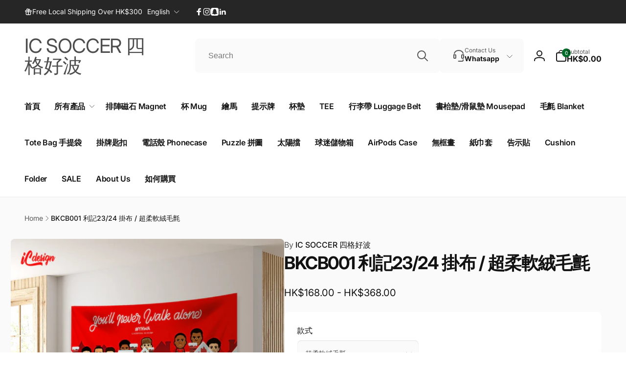

--- FILE ---
content_type: text/html; charset=utf-8
request_url: https://icsoccerhk.com/en/products/cb001-%E5%88%A9%E8%A8%98%E8%81%96%E8%AA%95-%E6%8E%9B%E5%B8%83-%E8%B6%85%E6%9F%94%E8%BB%9F%E7%B5%A8%E6%AF%9B%E6%B0%88
body_size: 59103
content:
<!doctype html>
<html class="no-js" lang="en">
  <head>
    <meta charset="utf-8">
    <meta http-equiv="X-UA-Compatible" content="IE=edge">
    <meta name="viewport" content="width=device-width,initial-scale=1">
    <meta name="theme-color" content="">
    <link rel="canonical" href="https://icsoccerhk.com/en/products/cb001-%e5%88%a9%e8%a8%98%e8%81%96%e8%aa%95-%e6%8e%9b%e5%b8%83-%e8%b6%85%e6%9f%94%e8%bb%9f%e7%b5%a8%e6%af%9b%e6%b0%88">
    <link rel="preconnect" href="https://cdn.shopify.com" crossorigin>

    
<link rel="preload" as="font" href="//icsoccerhk.com/cdn/fonts/inter/inter_n4.b2a3f24c19b4de56e8871f609e73ca7f6d2e2bb9.woff2" type="font/woff2" crossorigin><link rel="preload" as="font" href="//icsoccerhk.com/cdn/fonts/inter/inter_n7.02711e6b374660cfc7915d1afc1c204e633421e4.woff2" type="font/woff2" crossorigin>
<title>BKCB001 利記23/24 掛布 / 超柔軟絨毛氈</title>
      <meta name="description" content="毛毯四季適用，不論冬天或夏天的冷氣房裡，既保暖又不會厚重，手感非常舒適柔軟 可揀做裝飾掛布 或 超柔軟絨毛氈 各設有3個尺寸，適合不同家居需要 200x150cm / 160x120cm / 100x75cm 製作期10-14日">

<meta property="og:site_name" content="IC SOCCER 四格好波">
<meta property="og:url" content="https://icsoccerhk.com/en/products/cb001-%e5%88%a9%e8%a8%98%e8%81%96%e8%aa%95-%e6%8e%9b%e5%b8%83-%e8%b6%85%e6%9f%94%e8%bb%9f%e7%b5%a8%e6%af%9b%e6%b0%88">
<meta property="og:title" content="BKCB001 利記23/24 掛布 / 超柔軟絨毛氈">
<meta property="og:type" content="product">
<meta property="og:description" content="毛毯四季適用，不論冬天或夏天的冷氣房裡，既保暖又不會厚重，手感非常舒適柔軟 可揀做裝飾掛布 或 超柔軟絨毛氈 各設有3個尺寸，適合不同家居需要 200x150cm / 160x120cm / 100x75cm 製作期10-14日"><meta property="og:image" content="http://icsoccerhk.com/cdn/shop/files/cb001_web.webp?v=1705985193">
  <meta property="og:image:secure_url" content="https://icsoccerhk.com/cdn/shop/files/cb001_web.webp?v=1705985193">
  <meta property="og:image:width" content="1400">
  <meta property="og:image:height" content="1400"><meta property="og:price:amount" content="168.00">
  <meta property="og:price:currency" content="HKD"><meta name="twitter:card" content="summary_large_image">
<meta name="twitter:title" content="BKCB001 利記23/24 掛布 / 超柔軟絨毛氈">
<meta name="twitter:description" content="毛毯四季適用，不論冬天或夏天的冷氣房裡，既保暖又不會厚重，手感非常舒適柔軟 可揀做裝飾掛布 或 超柔軟絨毛氈 各設有3個尺寸，適合不同家居需要 200x150cm / 160x120cm / 100x75cm 製作期10-14日">
<script>
      window.shopUrl = 'https://icsoccerhk.com';
      window.routes = {
        cart_url: '/en/cart',
        cart_add_url: '/en/cart/add',
        cart_change_url: '/en/cart/change',
        cart_update_url: '/en/cart/update',
        predictive_search_url: '/en/search/suggest',
        search_url: '/en/search',
        product_recommendations_url: '/en/recommendations/products'
      };

      window.photoswipeUrls = {
        lib: '//icsoccerhk.com/cdn/shop/t/24/assets/photoswipe.umd.min.js?v=26433048617275824511737182090',
        loaded: false
      };

      window.hasQuickAddDrawer = false;
      window.hasQuickViewModal = false;

      window.cartStrings = {
        error: `There was an error while updating your cart. Please try again.`,
        quantityError: `You can only add [quantity] of this item to your cart.`,
        success: `The product has been added to the cart.`
      }

      window.variantStrings = {
        addToCart: `Add to cart`,
        soldOut: `Sold out`,
        unavailable: `Unavailable`,
        unavailable_with_option: `[value] - Unavailable`
      }

      window.accessibilityStrings = {
        imageAvailable: `Image [index] is now available in gallery view`,
        shareSuccess: `Link copied to clipboard`,
        copyToClipboard: `Copy link`,
        pauseSlideshow: `Pause slideshow`,
        playSlideshow: `Play slideshow`,countdownExpiredMsg: `The countdown timer has been expired.`
      };window.recentlyViewedStrings = {
          empty: "There are no recently viewed products."
        };window.freeShippingBarExcludeProducts =[];window.moneyFormat = "HK${{amount}}";
      window.loadedBackgroundColorSwatches =false;
      window.currencyMain = "HKD";
    </script><script>window.performance && window.performance.mark && window.performance.mark('shopify.content_for_header.start');</script><meta id="shopify-digital-wallet" name="shopify-digital-wallet" content="/80014246201/digital_wallets/dialog">
<link rel="alternate" hreflang="x-default" href="https://icsoccerhk.com/products/cb001-%E5%88%A9%E8%A8%98%E8%81%96%E8%AA%95-%E6%8E%9B%E5%B8%83-%E8%B6%85%E6%9F%94%E8%BB%9F%E7%B5%A8%E6%AF%9B%E6%B0%88">
<link rel="alternate" hreflang="zh-Hant" href="https://icsoccerhk.com/products/cb001-%E5%88%A9%E8%A8%98%E8%81%96%E8%AA%95-%E6%8E%9B%E5%B8%83-%E8%B6%85%E6%9F%94%E8%BB%9F%E7%B5%A8%E6%AF%9B%E6%B0%88">
<link rel="alternate" hreflang="en" href="https://icsoccerhk.com/en/products/cb001-%E5%88%A9%E8%A8%98%E8%81%96%E8%AA%95-%E6%8E%9B%E5%B8%83-%E8%B6%85%E6%9F%94%E8%BB%9F%E7%B5%A8%E6%AF%9B%E6%B0%88">
<link rel="alternate" hreflang="zh-Hant-AE" href="https://icsoccerhk.com/products/cb001-%E5%88%A9%E8%A8%98%E8%81%96%E8%AA%95-%E6%8E%9B%E5%B8%83-%E8%B6%85%E6%9F%94%E8%BB%9F%E7%B5%A8%E6%AF%9B%E6%B0%88">
<link rel="alternate" hreflang="zh-Hant-AR" href="https://icsoccerhk.com/products/cb001-%E5%88%A9%E8%A8%98%E8%81%96%E8%AA%95-%E6%8E%9B%E5%B8%83-%E8%B6%85%E6%9F%94%E8%BB%9F%E7%B5%A8%E6%AF%9B%E6%B0%88">
<link rel="alternate" hreflang="zh-Hant-AT" href="https://icsoccerhk.com/products/cb001-%E5%88%A9%E8%A8%98%E8%81%96%E8%AA%95-%E6%8E%9B%E5%B8%83-%E8%B6%85%E6%9F%94%E8%BB%9F%E7%B5%A8%E6%AF%9B%E6%B0%88">
<link rel="alternate" hreflang="zh-Hant-AU" href="https://icsoccerhk.com/products/cb001-%E5%88%A9%E8%A8%98%E8%81%96%E8%AA%95-%E6%8E%9B%E5%B8%83-%E8%B6%85%E6%9F%94%E8%BB%9F%E7%B5%A8%E6%AF%9B%E6%B0%88">
<link rel="alternate" hreflang="zh-Hant-BE" href="https://icsoccerhk.com/products/cb001-%E5%88%A9%E8%A8%98%E8%81%96%E8%AA%95-%E6%8E%9B%E5%B8%83-%E8%B6%85%E6%9F%94%E8%BB%9F%E7%B5%A8%E6%AF%9B%E6%B0%88">
<link rel="alternate" hreflang="zh-Hant-BR" href="https://icsoccerhk.com/products/cb001-%E5%88%A9%E8%A8%98%E8%81%96%E8%AA%95-%E6%8E%9B%E5%B8%83-%E8%B6%85%E6%9F%94%E8%BB%9F%E7%B5%A8%E6%AF%9B%E6%B0%88">
<link rel="alternate" hreflang="zh-Hant-CA" href="https://icsoccerhk.com/products/cb001-%E5%88%A9%E8%A8%98%E8%81%96%E8%AA%95-%E6%8E%9B%E5%B8%83-%E8%B6%85%E6%9F%94%E8%BB%9F%E7%B5%A8%E6%AF%9B%E6%B0%88">
<link rel="alternate" hreflang="zh-Hant-CH" href="https://icsoccerhk.com/products/cb001-%E5%88%A9%E8%A8%98%E8%81%96%E8%AA%95-%E6%8E%9B%E5%B8%83-%E8%B6%85%E6%9F%94%E8%BB%9F%E7%B5%A8%E6%AF%9B%E6%B0%88">
<link rel="alternate" hreflang="zh-Hant-CL" href="https://icsoccerhk.com/products/cb001-%E5%88%A9%E8%A8%98%E8%81%96%E8%AA%95-%E6%8E%9B%E5%B8%83-%E8%B6%85%E6%9F%94%E8%BB%9F%E7%B5%A8%E6%AF%9B%E6%B0%88">
<link rel="alternate" hreflang="zh-Hant-CO" href="https://icsoccerhk.com/products/cb001-%E5%88%A9%E8%A8%98%E8%81%96%E8%AA%95-%E6%8E%9B%E5%B8%83-%E8%B6%85%E6%9F%94%E8%BB%9F%E7%B5%A8%E6%AF%9B%E6%B0%88">
<link rel="alternate" hreflang="zh-Hant-CZ" href="https://icsoccerhk.com/products/cb001-%E5%88%A9%E8%A8%98%E8%81%96%E8%AA%95-%E6%8E%9B%E5%B8%83-%E8%B6%85%E6%9F%94%E8%BB%9F%E7%B5%A8%E6%AF%9B%E6%B0%88">
<link rel="alternate" hreflang="zh-Hant-DE" href="https://icsoccerhk.com/products/cb001-%E5%88%A9%E8%A8%98%E8%81%96%E8%AA%95-%E6%8E%9B%E5%B8%83-%E8%B6%85%E6%9F%94%E8%BB%9F%E7%B5%A8%E6%AF%9B%E6%B0%88">
<link rel="alternate" hreflang="zh-Hant-DK" href="https://icsoccerhk.com/products/cb001-%E5%88%A9%E8%A8%98%E8%81%96%E8%AA%95-%E6%8E%9B%E5%B8%83-%E8%B6%85%E6%9F%94%E8%BB%9F%E7%B5%A8%E6%AF%9B%E6%B0%88">
<link rel="alternate" hreflang="zh-Hant-ES" href="https://icsoccerhk.com/products/cb001-%E5%88%A9%E8%A8%98%E8%81%96%E8%AA%95-%E6%8E%9B%E5%B8%83-%E8%B6%85%E6%9F%94%E8%BB%9F%E7%B5%A8%E6%AF%9B%E6%B0%88">
<link rel="alternate" hreflang="zh-Hant-FI" href="https://icsoccerhk.com/products/cb001-%E5%88%A9%E8%A8%98%E8%81%96%E8%AA%95-%E6%8E%9B%E5%B8%83-%E8%B6%85%E6%9F%94%E8%BB%9F%E7%B5%A8%E6%AF%9B%E6%B0%88">
<link rel="alternate" hreflang="zh-Hant-FR" href="https://icsoccerhk.com/products/cb001-%E5%88%A9%E8%A8%98%E8%81%96%E8%AA%95-%E6%8E%9B%E5%B8%83-%E8%B6%85%E6%9F%94%E8%BB%9F%E7%B5%A8%E6%AF%9B%E6%B0%88">
<link rel="alternate" hreflang="zh-Hant-GB" href="https://icsoccerhk.com/products/cb001-%E5%88%A9%E8%A8%98%E8%81%96%E8%AA%95-%E6%8E%9B%E5%B8%83-%E8%B6%85%E6%9F%94%E8%BB%9F%E7%B5%A8%E6%AF%9B%E6%B0%88">
<link rel="alternate" hreflang="zh-Hant-HK" href="https://icsoccerhk.com/products/cb001-%E5%88%A9%E8%A8%98%E8%81%96%E8%AA%95-%E6%8E%9B%E5%B8%83-%E8%B6%85%E6%9F%94%E8%BB%9F%E7%B5%A8%E6%AF%9B%E6%B0%88">
<link rel="alternate" hreflang="zh-Hant-ID" href="https://icsoccerhk.com/products/cb001-%E5%88%A9%E8%A8%98%E8%81%96%E8%AA%95-%E6%8E%9B%E5%B8%83-%E8%B6%85%E6%9F%94%E8%BB%9F%E7%B5%A8%E6%AF%9B%E6%B0%88">
<link rel="alternate" hreflang="zh-Hant-IE" href="https://icsoccerhk.com/products/cb001-%E5%88%A9%E8%A8%98%E8%81%96%E8%AA%95-%E6%8E%9B%E5%B8%83-%E8%B6%85%E6%9F%94%E8%BB%9F%E7%B5%A8%E6%AF%9B%E6%B0%88">
<link rel="alternate" hreflang="zh-Hant-IL" href="https://icsoccerhk.com/products/cb001-%E5%88%A9%E8%A8%98%E8%81%96%E8%AA%95-%E6%8E%9B%E5%B8%83-%E8%B6%85%E6%9F%94%E8%BB%9F%E7%B5%A8%E6%AF%9B%E6%B0%88">
<link rel="alternate" hreflang="zh-Hant-IT" href="https://icsoccerhk.com/products/cb001-%E5%88%A9%E8%A8%98%E8%81%96%E8%AA%95-%E6%8E%9B%E5%B8%83-%E8%B6%85%E6%9F%94%E8%BB%9F%E7%B5%A8%E6%AF%9B%E6%B0%88">
<link rel="alternate" hreflang="zh-Hant-JP" href="https://icsoccerhk.com/products/cb001-%E5%88%A9%E8%A8%98%E8%81%96%E8%AA%95-%E6%8E%9B%E5%B8%83-%E8%B6%85%E6%9F%94%E8%BB%9F%E7%B5%A8%E6%AF%9B%E6%B0%88">
<link rel="alternate" hreflang="zh-Hant-KR" href="https://icsoccerhk.com/products/cb001-%E5%88%A9%E8%A8%98%E8%81%96%E8%AA%95-%E6%8E%9B%E5%B8%83-%E8%B6%85%E6%9F%94%E8%BB%9F%E7%B5%A8%E6%AF%9B%E6%B0%88">
<link rel="alternate" hreflang="zh-Hant-LT" href="https://icsoccerhk.com/products/cb001-%E5%88%A9%E8%A8%98%E8%81%96%E8%AA%95-%E6%8E%9B%E5%B8%83-%E8%B6%85%E6%9F%94%E8%BB%9F%E7%B5%A8%E6%AF%9B%E6%B0%88">
<link rel="alternate" hreflang="zh-Hant-MO" href="https://icsoccerhk.com/products/cb001-%E5%88%A9%E8%A8%98%E8%81%96%E8%AA%95-%E6%8E%9B%E5%B8%83-%E8%B6%85%E6%9F%94%E8%BB%9F%E7%B5%A8%E6%AF%9B%E6%B0%88">
<link rel="alternate" hreflang="zh-Hant-MX" href="https://icsoccerhk.com/products/cb001-%E5%88%A9%E8%A8%98%E8%81%96%E8%AA%95-%E6%8E%9B%E5%B8%83-%E8%B6%85%E6%9F%94%E8%BB%9F%E7%B5%A8%E6%AF%9B%E6%B0%88">
<link rel="alternate" hreflang="zh-Hant-MY" href="https://icsoccerhk.com/products/cb001-%E5%88%A9%E8%A8%98%E8%81%96%E8%AA%95-%E6%8E%9B%E5%B8%83-%E8%B6%85%E6%9F%94%E8%BB%9F%E7%B5%A8%E6%AF%9B%E6%B0%88">
<link rel="alternate" hreflang="zh-Hant-NL" href="https://icsoccerhk.com/products/cb001-%E5%88%A9%E8%A8%98%E8%81%96%E8%AA%95-%E6%8E%9B%E5%B8%83-%E8%B6%85%E6%9F%94%E8%BB%9F%E7%B5%A8%E6%AF%9B%E6%B0%88">
<link rel="alternate" hreflang="zh-Hant-NO" href="https://icsoccerhk.com/products/cb001-%E5%88%A9%E8%A8%98%E8%81%96%E8%AA%95-%E6%8E%9B%E5%B8%83-%E8%B6%85%E6%9F%94%E8%BB%9F%E7%B5%A8%E6%AF%9B%E6%B0%88">
<link rel="alternate" hreflang="zh-Hant-NZ" href="https://icsoccerhk.com/products/cb001-%E5%88%A9%E8%A8%98%E8%81%96%E8%AA%95-%E6%8E%9B%E5%B8%83-%E8%B6%85%E6%9F%94%E8%BB%9F%E7%B5%A8%E6%AF%9B%E6%B0%88">
<link rel="alternate" hreflang="zh-Hant-PL" href="https://icsoccerhk.com/products/cb001-%E5%88%A9%E8%A8%98%E8%81%96%E8%AA%95-%E6%8E%9B%E5%B8%83-%E8%B6%85%E6%9F%94%E8%BB%9F%E7%B5%A8%E6%AF%9B%E6%B0%88">
<link rel="alternate" hreflang="zh-Hant-PT" href="https://icsoccerhk.com/products/cb001-%E5%88%A9%E8%A8%98%E8%81%96%E8%AA%95-%E6%8E%9B%E5%B8%83-%E8%B6%85%E6%9F%94%E8%BB%9F%E7%B5%A8%E6%AF%9B%E6%B0%88">
<link rel="alternate" hreflang="zh-Hant-SA" href="https://icsoccerhk.com/products/cb001-%E5%88%A9%E8%A8%98%E8%81%96%E8%AA%95-%E6%8E%9B%E5%B8%83-%E8%B6%85%E6%9F%94%E8%BB%9F%E7%B5%A8%E6%AF%9B%E6%B0%88">
<link rel="alternate" hreflang="zh-Hant-SE" href="https://icsoccerhk.com/products/cb001-%E5%88%A9%E8%A8%98%E8%81%96%E8%AA%95-%E6%8E%9B%E5%B8%83-%E8%B6%85%E6%9F%94%E8%BB%9F%E7%B5%A8%E6%AF%9B%E6%B0%88">
<link rel="alternate" hreflang="zh-Hant-SG" href="https://icsoccerhk.com/products/cb001-%E5%88%A9%E8%A8%98%E8%81%96%E8%AA%95-%E6%8E%9B%E5%B8%83-%E8%B6%85%E6%9F%94%E8%BB%9F%E7%B5%A8%E6%AF%9B%E6%B0%88">
<link rel="alternate" hreflang="zh-Hant-SI" href="https://icsoccerhk.com/products/cb001-%E5%88%A9%E8%A8%98%E8%81%96%E8%AA%95-%E6%8E%9B%E5%B8%83-%E8%B6%85%E6%9F%94%E8%BB%9F%E7%B5%A8%E6%AF%9B%E6%B0%88">
<link rel="alternate" hreflang="zh-Hant-TH" href="https://icsoccerhk.com/products/cb001-%E5%88%A9%E8%A8%98%E8%81%96%E8%AA%95-%E6%8E%9B%E5%B8%83-%E8%B6%85%E6%9F%94%E8%BB%9F%E7%B5%A8%E6%AF%9B%E6%B0%88">
<link rel="alternate" hreflang="zh-Hant-TM" href="https://icsoccerhk.com/products/cb001-%E5%88%A9%E8%A8%98%E8%81%96%E8%AA%95-%E6%8E%9B%E5%B8%83-%E8%B6%85%E6%9F%94%E8%BB%9F%E7%B5%A8%E6%AF%9B%E6%B0%88">
<link rel="alternate" hreflang="zh-Hant-TR" href="https://icsoccerhk.com/products/cb001-%E5%88%A9%E8%A8%98%E8%81%96%E8%AA%95-%E6%8E%9B%E5%B8%83-%E8%B6%85%E6%9F%94%E8%BB%9F%E7%B5%A8%E6%AF%9B%E6%B0%88">
<link rel="alternate" hreflang="zh-Hant-TW" href="https://icsoccerhk.com/products/cb001-%E5%88%A9%E8%A8%98%E8%81%96%E8%AA%95-%E6%8E%9B%E5%B8%83-%E8%B6%85%E6%9F%94%E8%BB%9F%E7%B5%A8%E6%AF%9B%E6%B0%88">
<link rel="alternate" hreflang="zh-Hant-US" href="https://icsoccerhk.com/products/cb001-%E5%88%A9%E8%A8%98%E8%81%96%E8%AA%95-%E6%8E%9B%E5%B8%83-%E8%B6%85%E6%9F%94%E8%BB%9F%E7%B5%A8%E6%AF%9B%E6%B0%88">
<link rel="alternate" hreflang="zh-Hant-VN" href="https://icsoccerhk.com/products/cb001-%E5%88%A9%E8%A8%98%E8%81%96%E8%AA%95-%E6%8E%9B%E5%B8%83-%E8%B6%85%E6%9F%94%E8%BB%9F%E7%B5%A8%E6%AF%9B%E6%B0%88">
<link rel="alternate" type="application/json+oembed" href="https://icsoccerhk.com/en/products/cb001-%e5%88%a9%e8%a8%98%e8%81%96%e8%aa%95-%e6%8e%9b%e5%b8%83-%e8%b6%85%e6%9f%94%e8%bb%9f%e7%b5%a8%e6%af%9b%e6%b0%88.oembed">
<script async="async" src="/checkouts/internal/preloads.js?locale=en-HK"></script>
<script id="shopify-features" type="application/json">{"accessToken":"b870b5fb0ae86d4301fbbfbd922f27f9","betas":["rich-media-storefront-analytics"],"domain":"icsoccerhk.com","predictiveSearch":false,"shopId":80014246201,"locale":"en"}</script>
<script>var Shopify = Shopify || {};
Shopify.shop = "cf377e-2.myshopify.com";
Shopify.locale = "en";
Shopify.currency = {"active":"HKD","rate":"1.0"};
Shopify.country = "HK";
Shopify.theme = {"name":"Woodstock - Boostheme - Hide Pickup","id":174976958777,"schema_name":"Woodstock","schema_version":"1.3.0","theme_store_id":2239,"role":"main"};
Shopify.theme.handle = "null";
Shopify.theme.style = {"id":null,"handle":null};
Shopify.cdnHost = "icsoccerhk.com/cdn";
Shopify.routes = Shopify.routes || {};
Shopify.routes.root = "/en/";</script>
<script type="module">!function(o){(o.Shopify=o.Shopify||{}).modules=!0}(window);</script>
<script>!function(o){function n(){var o=[];function n(){o.push(Array.prototype.slice.apply(arguments))}return n.q=o,n}var t=o.Shopify=o.Shopify||{};t.loadFeatures=n(),t.autoloadFeatures=n()}(window);</script>
<script id="shop-js-analytics" type="application/json">{"pageType":"product"}</script>
<script defer="defer" async type="module" src="//icsoccerhk.com/cdn/shopifycloud/shop-js/modules/v2/client.init-shop-cart-sync_BT-GjEfc.en.esm.js"></script>
<script defer="defer" async type="module" src="//icsoccerhk.com/cdn/shopifycloud/shop-js/modules/v2/chunk.common_D58fp_Oc.esm.js"></script>
<script defer="defer" async type="module" src="//icsoccerhk.com/cdn/shopifycloud/shop-js/modules/v2/chunk.modal_xMitdFEc.esm.js"></script>
<script type="module">
  await import("//icsoccerhk.com/cdn/shopifycloud/shop-js/modules/v2/client.init-shop-cart-sync_BT-GjEfc.en.esm.js");
await import("//icsoccerhk.com/cdn/shopifycloud/shop-js/modules/v2/chunk.common_D58fp_Oc.esm.js");
await import("//icsoccerhk.com/cdn/shopifycloud/shop-js/modules/v2/chunk.modal_xMitdFEc.esm.js");

  window.Shopify.SignInWithShop?.initShopCartSync?.({"fedCMEnabled":true,"windoidEnabled":true});

</script>
<script>(function() {
  var isLoaded = false;
  function asyncLoad() {
    if (isLoaded) return;
    isLoaded = true;
    var urls = ["https:\/\/pickup-location-app.shipany.io\/shopify\/344dfd3e-3269-453b-8ad0-5800da50871e-Delivery-Options\/Shopify-App-Delivery-Options.js?shop=cf377e-2.myshopify.com"];
    for (var i = 0; i < urls.length; i++) {
      var s = document.createElement('script');
      s.type = 'text/javascript';
      s.async = true;
      s.src = urls[i];
      var x = document.getElementsByTagName('script')[0];
      x.parentNode.insertBefore(s, x);
    }
  };
  if(window.attachEvent) {
    window.attachEvent('onload', asyncLoad);
  } else {
    window.addEventListener('load', asyncLoad, false);
  }
})();</script>
<script id="__st">var __st={"a":80014246201,"offset":28800,"reqid":"a323d32d-7fbe-433c-aab9-a896524ae3ca-1769470671","pageurl":"icsoccerhk.com\/en\/products\/cb001-%E5%88%A9%E8%A8%98%E8%81%96%E8%AA%95-%E6%8E%9B%E5%B8%83-%E8%B6%85%E6%9F%94%E8%BB%9F%E7%B5%A8%E6%AF%9B%E6%B0%88","u":"9920cf78ad57","p":"product","rtyp":"product","rid":9026142798137};</script>
<script>window.ShopifyPaypalV4VisibilityTracking = true;</script>
<script id="captcha-bootstrap">!function(){'use strict';const t='contact',e='account',n='new_comment',o=[[t,t],['blogs',n],['comments',n],[t,'customer']],c=[[e,'customer_login'],[e,'guest_login'],[e,'recover_customer_password'],[e,'create_customer']],r=t=>t.map((([t,e])=>`form[action*='/${t}']:not([data-nocaptcha='true']) input[name='form_type'][value='${e}']`)).join(','),a=t=>()=>t?[...document.querySelectorAll(t)].map((t=>t.form)):[];function s(){const t=[...o],e=r(t);return a(e)}const i='password',u='form_key',d=['recaptcha-v3-token','g-recaptcha-response','h-captcha-response',i],f=()=>{try{return window.sessionStorage}catch{return}},m='__shopify_v',_=t=>t.elements[u];function p(t,e,n=!1){try{const o=window.sessionStorage,c=JSON.parse(o.getItem(e)),{data:r}=function(t){const{data:e,action:n}=t;return t[m]||n?{data:e,action:n}:{data:t,action:n}}(c);for(const[e,n]of Object.entries(r))t.elements[e]&&(t.elements[e].value=n);n&&o.removeItem(e)}catch(o){console.error('form repopulation failed',{error:o})}}const l='form_type',E='cptcha';function T(t){t.dataset[E]=!0}const w=window,h=w.document,L='Shopify',v='ce_forms',y='captcha';let A=!1;((t,e)=>{const n=(g='f06e6c50-85a8-45c8-87d0-21a2b65856fe',I='https://cdn.shopify.com/shopifycloud/storefront-forms-hcaptcha/ce_storefront_forms_captcha_hcaptcha.v1.5.2.iife.js',D={infoText:'Protected by hCaptcha',privacyText:'Privacy',termsText:'Terms'},(t,e,n)=>{const o=w[L][v],c=o.bindForm;if(c)return c(t,g,e,D).then(n);var r;o.q.push([[t,g,e,D],n]),r=I,A||(h.body.append(Object.assign(h.createElement('script'),{id:'captcha-provider',async:!0,src:r})),A=!0)});var g,I,D;w[L]=w[L]||{},w[L][v]=w[L][v]||{},w[L][v].q=[],w[L][y]=w[L][y]||{},w[L][y].protect=function(t,e){n(t,void 0,e),T(t)},Object.freeze(w[L][y]),function(t,e,n,w,h,L){const[v,y,A,g]=function(t,e,n){const i=e?o:[],u=t?c:[],d=[...i,...u],f=r(d),m=r(i),_=r(d.filter((([t,e])=>n.includes(e))));return[a(f),a(m),a(_),s()]}(w,h,L),I=t=>{const e=t.target;return e instanceof HTMLFormElement?e:e&&e.form},D=t=>v().includes(t);t.addEventListener('submit',(t=>{const e=I(t);if(!e)return;const n=D(e)&&!e.dataset.hcaptchaBound&&!e.dataset.recaptchaBound,o=_(e),c=g().includes(e)&&(!o||!o.value);(n||c)&&t.preventDefault(),c&&!n&&(function(t){try{if(!f())return;!function(t){const e=f();if(!e)return;const n=_(t);if(!n)return;const o=n.value;o&&e.removeItem(o)}(t);const e=Array.from(Array(32),(()=>Math.random().toString(36)[2])).join('');!function(t,e){_(t)||t.append(Object.assign(document.createElement('input'),{type:'hidden',name:u})),t.elements[u].value=e}(t,e),function(t,e){const n=f();if(!n)return;const o=[...t.querySelectorAll(`input[type='${i}']`)].map((({name:t})=>t)),c=[...d,...o],r={};for(const[a,s]of new FormData(t).entries())c.includes(a)||(r[a]=s);n.setItem(e,JSON.stringify({[m]:1,action:t.action,data:r}))}(t,e)}catch(e){console.error('failed to persist form',e)}}(e),e.submit())}));const S=(t,e)=>{t&&!t.dataset[E]&&(n(t,e.some((e=>e===t))),T(t))};for(const o of['focusin','change'])t.addEventListener(o,(t=>{const e=I(t);D(e)&&S(e,y())}));const B=e.get('form_key'),M=e.get(l),P=B&&M;t.addEventListener('DOMContentLoaded',(()=>{const t=y();if(P)for(const e of t)e.elements[l].value===M&&p(e,B);[...new Set([...A(),...v().filter((t=>'true'===t.dataset.shopifyCaptcha))])].forEach((e=>S(e,t)))}))}(h,new URLSearchParams(w.location.search),n,t,e,['guest_login'])})(!0,!0)}();</script>
<script integrity="sha256-4kQ18oKyAcykRKYeNunJcIwy7WH5gtpwJnB7kiuLZ1E=" data-source-attribution="shopify.loadfeatures" defer="defer" src="//icsoccerhk.com/cdn/shopifycloud/storefront/assets/storefront/load_feature-a0a9edcb.js" crossorigin="anonymous"></script>
<script data-source-attribution="shopify.dynamic_checkout.dynamic.init">var Shopify=Shopify||{};Shopify.PaymentButton=Shopify.PaymentButton||{isStorefrontPortableWallets:!0,init:function(){window.Shopify.PaymentButton.init=function(){};var t=document.createElement("script");t.src="https://icsoccerhk.com/cdn/shopifycloud/portable-wallets/latest/portable-wallets.en.js",t.type="module",document.head.appendChild(t)}};
</script>
<script data-source-attribution="shopify.dynamic_checkout.buyer_consent">
  function portableWalletsHideBuyerConsent(e){var t=document.getElementById("shopify-buyer-consent"),n=document.getElementById("shopify-subscription-policy-button");t&&n&&(t.classList.add("hidden"),t.setAttribute("aria-hidden","true"),n.removeEventListener("click",e))}function portableWalletsShowBuyerConsent(e){var t=document.getElementById("shopify-buyer-consent"),n=document.getElementById("shopify-subscription-policy-button");t&&n&&(t.classList.remove("hidden"),t.removeAttribute("aria-hidden"),n.addEventListener("click",e))}window.Shopify?.PaymentButton&&(window.Shopify.PaymentButton.hideBuyerConsent=portableWalletsHideBuyerConsent,window.Shopify.PaymentButton.showBuyerConsent=portableWalletsShowBuyerConsent);
</script>
<script data-source-attribution="shopify.dynamic_checkout.cart.bootstrap">document.addEventListener("DOMContentLoaded",(function(){function t(){return document.querySelector("shopify-accelerated-checkout-cart, shopify-accelerated-checkout")}if(t())Shopify.PaymentButton.init();else{new MutationObserver((function(e,n){t()&&(Shopify.PaymentButton.init(),n.disconnect())})).observe(document.body,{childList:!0,subtree:!0})}}));
</script>

<script>window.performance && window.performance.mark && window.performance.mark('shopify.content_for_header.end');</script>

    <script src="//icsoccerhk.com/cdn/shop/t/24/assets/critical-global.js?v=170757024405126732371737182090" defer="defer"></script><style data-shopify>@font-face {
  font-family: Inter;
  font-weight: 400;
  font-style: normal;
  font-display: swap;
  src: url("//icsoccerhk.com/cdn/fonts/inter/inter_n4.b2a3f24c19b4de56e8871f609e73ca7f6d2e2bb9.woff2") format("woff2"),
       url("//icsoccerhk.com/cdn/fonts/inter/inter_n4.af8052d517e0c9ffac7b814872cecc27ae1fa132.woff") format("woff");
}
@font-face {
  font-family: Inter;
  font-weight: 700;
  font-style: normal;
  font-display: swap;
  src: url("//icsoccerhk.com/cdn/fonts/inter/inter_n7.02711e6b374660cfc7915d1afc1c204e633421e4.woff2") format("woff2"),
       url("//icsoccerhk.com/cdn/fonts/inter/inter_n7.6dab87426f6b8813070abd79972ceaf2f8d3b012.woff") format("woff");
}
@font-face {
  font-family: Inter;
  font-weight: 400;
  font-style: italic;
  font-display: swap;
  src: url("//icsoccerhk.com/cdn/fonts/inter/inter_i4.feae1981dda792ab80d117249d9c7e0f1017e5b3.woff2") format("woff2"),
       url("//icsoccerhk.com/cdn/fonts/inter/inter_i4.62773b7113d5e5f02c71486623cf828884c85c6e.woff") format("woff");
}
@font-face {
  font-family: Inter;
  font-weight: 700;
  font-style: italic;
  font-display: swap;
  src: url("//icsoccerhk.com/cdn/fonts/inter/inter_i7.b377bcd4cc0f160622a22d638ae7e2cd9b86ea4c.woff2") format("woff2"),
       url("//icsoccerhk.com/cdn/fonts/inter/inter_i7.7c69a6a34e3bb44fcf6f975857e13b9a9b25beb4.woff") format("woff");
}
@font-face {
  font-family: Inter;
  font-weight: 500;
  font-style: normal;
  font-display: swap;
  src: url("//icsoccerhk.com/cdn/fonts/inter/inter_n5.d7101d5e168594dd06f56f290dd759fba5431d97.woff2") format("woff2"),
       url("//icsoccerhk.com/cdn/fonts/inter/inter_n5.5332a76bbd27da00474c136abb1ca3cbbf259068.woff") format("woff");
}
@font-face {
  font-family: Inter;
  font-weight: 600;
  font-style: normal;
  font-display: swap;
  src: url("//icsoccerhk.com/cdn/fonts/inter/inter_n6.771af0474a71b3797eb38f3487d6fb79d43b6877.woff2") format("woff2"),
       url("//icsoccerhk.com/cdn/fonts/inter/inter_n6.88c903d8f9e157d48b73b7777d0642925bcecde7.woff") format("woff");
}

:root,.color-background-1 {
			--color-foreground: 18, 18, 18;
			--color-background: 255, 255, 255;
			--gradient-background: #ffffff;
			--color-button-text: 255, 255, 255;
			--color-button: 0, 108, 40;
			--color-sale-off-price: 239, 68, 68;
			--color-compare-at-price: 148, 163, 184;
			--color-review-stars: 251, 191, 36;
			--color-background-input: 250, 250, 250;--free-shipping-tracking-background:linear-gradient(269.94deg, rgba(239, 68, 68, 1) 0.05%, rgba(251, 191, 36, 1) 99.95%);--color-text-message-success: 22, 101, 52;
			--color-background-message-success: 239, 253, 244;
			--color-text-message-warning: 160, 98, 7;
			--color-background-message-warning: 254, 252, 232;
			--color-text-message-error: 152, 28, 27;
			--color-background-message-error: 254, 242, 242;	
		}
.color-background-2 {
			--color-foreground: 0, 0, 0;
			--color-background: 250, 250, 250;
			--gradient-background: #fafafa;
			--color-button-text: 255, 255, 255;
			--color-button: 0, 108, 40;
			--color-sale-off-price: 239, 68, 68;
			--color-compare-at-price: 148, 163, 184;
			--color-review-stars: 251, 191, 36;
			--color-background-input: 255, 255, 255;--free-shipping-tracking-background:linear-gradient(269.94deg, rgba(239, 68, 68, 1) 0.05%, rgba(251, 191, 36, 1) 99.95%);--color-text-message-success: 22, 101, 52;
			--color-background-message-success: 239, 253, 244;
			--color-text-message-warning: 160, 98, 7;
			--color-background-message-warning: 254, 252, 232;
			--color-text-message-error: 152, 28, 27;
			--color-background-message-error: 254, 242, 242;	
		}
.color-inverse {
			--color-foreground: 250, 250, 250;
			--color-background: 38, 38, 38;
			--gradient-background: #262626;
			--color-button-text: 255, 255, 255;
			--color-button: 44, 145, 244;
			--color-sale-off-price: 239, 68, 68;
			--color-compare-at-price: 115, 115, 115;
			--color-review-stars: 4, 69, 202;
			--color-background-input: 23, 23, 23;--free-shipping-tracking-background:linear-gradient(269.94deg, rgba(239, 68, 68, 1) 0.05%, rgba(251, 191, 36, 1) 99.95%);--color-text-message-success: 22, 101, 52;
			--color-background-message-success: 239, 253, 244;
			--color-text-message-warning: 160, 98, 7;
			--color-background-message-warning: 254, 252, 232;
			--color-text-message-error: 152, 28, 27;
			--color-background-message-error: 254, 242, 242;	
		}:root {
		--font-body-family: Inter, sans-serif;
		--font-body-style: normal;
		--font-body-weight: 400;
		--font-body-weight-bold: 700;
		--font-body-weight-medium:500;
		--font-body-weight-large:600;

		--font-heading-family: Inter, sans-serif;
		--font-heading-style: normal;
		--font-heading-weight: 400;
		--font-heading-weight-bold: 700;
		--font-heading-weight-rte-bold: 700;
		--font-heading-weight-semi-bold:600;
		--font-heading-weight-medium:500;

		--font-body-scale: 1.0;
		--font-heading-scale: 1.0;--font-button-family: var(--font-heading-family);
			--font-button-style: var(--font-heading-style);
			--font-button-weight: var(--font-heading-weight);
			--font-button-weight-medium: var(--font-heading-weight-medium);
			--font-button-scale: var(--font-heading-scale);
			--font-button-weight-bold: var(--font-heading-weight-semi-bold);--page-width: 144rem;
		--page-width-margin: 0rem;

		--product-card-text-alignment: left;
		--product-card-border-opacity: 0.05;
		--product-card-padding: 2rem;
		--product-card-shadow-position: 0rem;
		--product-card-shadow-opacity: 0.15;
		
		--collection-card-text-alignment: left;
		
		--color-sale-badge-foreground: 220, 38, 38;
		--color-sale-badge-background: 254, 242, 242;
		--color-sold-out-badge-foreground: 234, 92, 92;
		--color-sold-out-badge-background: 255, 255, 255;
		--color-custom-badge-1-foreground: 22, 163, 74;
		--color-custom-badge-1-background: 240, 253, 244;
		--color-custom-badge-2-foreground: 255, 255, 255;
		--color-custom-badge-2-background: 6, 5, 227;
		--color-custom-badge-3-foreground: 255, 255, 255;
		--color-custom-badge-3-background: 0, 0, 0;
		--color-custom-badge-4-foreground: 255, 255, 255;
		--color-custom-badge-4-background: 24, 206, 8;
		--color-custom-badge-5-foreground: 0, 0, 0;
		--color-custom-badge-5-background: 138, 255, 248;

		--spacing-sections-desktop: 0px;
		--spacing-sections-mobile: 0px;

		--grid-desktop-vertical-spacing: 28px;
		--grid-desktop-horizontal-spacing: 28px;
		--grid-mobile-vertical-spacing: 14px;
		--grid-mobile-horizontal-spacing: 14px;

		--variants-pills-color-radius:50%;
		--card-product-color-radius:50%;/* Deprecated variables - will be removed in the next version */
		--font-body-weight-500: var(--font-body-weight-medium);
	}

	:root, .color-background-1, .color-background-2, .color-inverse {
		--color-button-outline: var(--color-button-text);
		--color-button-text-outline: var(--color-button);
		--color-link: var(--color-foreground);
		--color-line: rgb(var(--color-foreground), .3);
		--color-card-hover: var(--color-foreground);
		--color-accent-text: var(--color-highlight);
		--color-price-foreground: var(--color-foreground);
		--color-review-stars-foreground: var(--color-review-stars);
		--color-highlight: var(--color-button);
	}

	body, .color-background-1, .color-background-2, .color-inverse {
		color: rgb(var(--color-foreground));
		background-color: rgb(var(--color-background));
	}*,
		*::before,
		*::after {
			box-sizing: inherit;
		}

		html {
			box-sizing: border-box;
			font-size: calc(var(--font-body-scale) * 62.5%);
			height: 100%;
		}

		body {
			display: grid;
			grid-template-rows: auto auto 1fr auto;
			grid-template-columns: 100%;
			min-height: 100%;
			margin: 0;
			font-size: 1.6rem;
			line-height: calc(1 + 0.6 / var(--font-body-scale));
			font-family: var(--font-body-family);
			font-style: var(--font-body-style);
			font-weight: var(--font-body-weight);
		}ul.grid.contains-card--product {
			--grid-horizontal-spacing: 0rem;
			--grid-mobile-vertical-spacing: 0rem;
			--grid-desktop-vertical-spacing: 0rem;
			row-gap: 0rem;
		}</style><link href="//icsoccerhk.com/cdn/shop/t/24/assets/critical-base.css?v=63684978280440065311737182090" rel="stylesheet" type="text/css" media="all" />
    <link rel="stylesheet" href="//icsoccerhk.com/cdn/shop/t/24/assets/component-card.css?v=132858605254693183321737182090" media="print" onload="this.media='all'">
   
    <script>document.documentElement.className = document.documentElement.className.replace('no-js', 'js');
    if (Shopify.designMode) {
      document.documentElement.classList.add('shopify-design-mode');
    }
    </script>
  <!-- BEGIN app block: shopify://apps/avis-product-options/blocks/avisplus-product-options/e076618e-4c9c-447f-ad6d-4f1577799c29 -->




<script>
    window.OpusNoShadowRoot=true;
    window.apo_js_loaded={options:!1,style_collection:!1,style_product:!1,minicart:!1};
    window.ap_front_settings = {
      root_api:"https://apo-api.avisplus.io/",
      check_on: {add_to_cart: false, check_out: false},
      page_type: "product",
      shop_id: "80014246201",
      money_format: "${{amount}}",
      money_with_currency_format: "HK${{amount}}",
      icon_tooltip: "https://cdn.shopify.com/extensions/019bf9f6-ea74-7135-b364-5a5e7e955594/avis-options-v1.7.138.24.4/assets/tooltip.svg",
      currency_code: '',
      url_jquery: "https://cdn.shopify.com/extensions/019bf9f6-ea74-7135-b364-5a5e7e955594/avis-options-v1.7.138.24.4/assets/jquery-3.6.0.min.js",
      theme_name: "",
      customer: null ,
      customer_order_count: ``,
      curCountryCode: `HK`,
      url_css_date: "https://cdn.shopify.com/extensions/019bf9f6-ea74-7135-b364-5a5e7e955594/avis-options-v1.7.138.24.4/assets/apo-date.min.css",
      url_css_main_v1: "https://cdn.shopify.com/extensions/019bf9f6-ea74-7135-b364-5a5e7e955594/avis-options-v1.7.138.24.4/assets/apo-product-options_v1.min.css",
      url_css_main_v2: "https://cdn.shopify.com/extensions/019bf9f6-ea74-7135-b364-5a5e7e955594/avis-options-v1.7.138.24.4/assets/apo-product-options_v2.min.css",
      joinAddCharge: "|",
      cart_collections: [],
      inventories: {},
      product_info: {
        product: {"id":9026142798137,"title":"BKCB001 利記23\/24  掛布 \/  超柔軟絨毛氈","handle":"cb001-利記聖誕-掛布-超柔軟絨毛氈","description":"\u003cul\u003e\n\u003cli\u003e毛毯四季適用，不論冬天或夏天的冷氣房裡，既保暖又不會厚重，手感非常舒適柔軟\u003c\/li\u003e\n\u003cli\u003e可揀做裝飾掛布 或 超柔軟絨毛氈\u003c\/li\u003e\n\u003cli\u003e各設有3個尺寸，適合不同家居需要\u003c\/li\u003e\n\u003cli\u003e200x150cm \/ 160x120cm \/ 100x75cm\u003c\/li\u003e\n\u003cli\u003e製作期10-14日\u003c\/li\u003e\n\u003c\/ul\u003e","published_at":"2024-01-10T18:40:19+08:00","created_at":"2024-01-10T18:40:19+08:00","vendor":"IC SOCCER 四格好波","type":"","tags":["LIV 利記"],"price":16800,"price_min":16800,"price_max":36800,"available":true,"price_varies":true,"compare_at_price":null,"compare_at_price_min":0,"compare_at_price_max":0,"compare_at_price_varies":false,"variants":[{"id":47836901343545,"title":"超柔軟絨毛氈 \/ 200*150cm","option1":"超柔軟絨毛氈","option2":"200*150cm","option3":null,"sku":null,"requires_shipping":true,"taxable":true,"featured_image":null,"available":true,"name":"BKCB001 利記23\/24  掛布 \/  超柔軟絨毛氈 - 超柔軟絨毛氈 \/ 200*150cm","public_title":"超柔軟絨毛氈 \/ 200*150cm","options":["超柔軟絨毛氈","200*150cm"],"price":36800,"weight":1000,"compare_at_price":null,"inventory_management":null,"barcode":null,"requires_selling_plan":false,"selling_plan_allocations":[]},{"id":47836901376313,"title":"超柔軟絨毛氈 \/ 160*120cm","option1":"超柔軟絨毛氈","option2":"160*120cm","option3":null,"sku":null,"requires_shipping":true,"taxable":true,"featured_image":null,"available":true,"name":"BKCB001 利記23\/24  掛布 \/  超柔軟絨毛氈 - 超柔軟絨毛氈 \/ 160*120cm","public_title":"超柔軟絨毛氈 \/ 160*120cm","options":["超柔軟絨毛氈","160*120cm"],"price":26800,"weight":600,"compare_at_price":null,"inventory_management":null,"barcode":null,"requires_selling_plan":false,"selling_plan_allocations":[]},{"id":47836901409081,"title":"超柔軟絨毛氈 \/ 100*75cm","option1":"超柔軟絨毛氈","option2":"100*75cm","option3":null,"sku":null,"requires_shipping":true,"taxable":true,"featured_image":null,"available":true,"name":"BKCB001 利記23\/24  掛布 \/  超柔軟絨毛氈 - 超柔軟絨毛氈 \/ 100*75cm","public_title":"超柔軟絨毛氈 \/ 100*75cm","options":["超柔軟絨毛氈","100*75cm"],"price":18800,"weight":300,"compare_at_price":null,"inventory_management":null,"barcode":null,"requires_selling_plan":false,"selling_plan_allocations":[]},{"id":47836901441849,"title":"裝飾掛布 \/ 200*150cm","option1":"裝飾掛布","option2":"200*150cm","option3":null,"sku":null,"requires_shipping":true,"taxable":true,"featured_image":null,"available":true,"name":"BKCB001 利記23\/24  掛布 \/  超柔軟絨毛氈 - 裝飾掛布 \/ 200*150cm","public_title":"裝飾掛布 \/ 200*150cm","options":["裝飾掛布","200*150cm"],"price":26800,"weight":500,"compare_at_price":null,"inventory_management":null,"barcode":null,"requires_selling_plan":false,"selling_plan_allocations":[]},{"id":47836901507385,"title":"裝飾掛布 \/ 160*120cm","option1":"裝飾掛布","option2":"160*120cm","option3":null,"sku":null,"requires_shipping":true,"taxable":true,"featured_image":null,"available":true,"name":"BKCB001 利記23\/24  掛布 \/  超柔軟絨毛氈 - 裝飾掛布 \/ 160*120cm","public_title":"裝飾掛布 \/ 160*120cm","options":["裝飾掛布","160*120cm"],"price":19800,"weight":200,"compare_at_price":null,"inventory_management":null,"barcode":null,"requires_selling_plan":false,"selling_plan_allocations":[]},{"id":47836901540153,"title":"裝飾掛布 \/ 100*75cm","option1":"裝飾掛布","option2":"100*75cm","option3":null,"sku":null,"requires_shipping":true,"taxable":true,"featured_image":null,"available":true,"name":"BKCB001 利記23\/24  掛布 \/  超柔軟絨毛氈 - 裝飾掛布 \/ 100*75cm","public_title":"裝飾掛布 \/ 100*75cm","options":["裝飾掛布","100*75cm"],"price":16800,"weight":100,"compare_at_price":null,"inventory_management":null,"barcode":null,"requires_selling_plan":false,"selling_plan_allocations":[]}],"images":["\/\/icsoccerhk.com\/cdn\/shop\/files\/cb001_web.webp?v=1705985193"],"featured_image":"\/\/icsoccerhk.com\/cdn\/shop\/files\/cb001_web.webp?v=1705985193","options":["款式","尺寸"],"media":[{"alt":null,"id":37174949904697,"position":1,"preview_image":{"aspect_ratio":1.0,"height":1400,"width":1400,"src":"\/\/icsoccerhk.com\/cdn\/shop\/files\/cb001_web.webp?v=1705985193"},"aspect_ratio":1.0,"height":1400,"media_type":"image","src":"\/\/icsoccerhk.com\/cdn\/shop\/files\/cb001_web.webp?v=1705985193","width":1400}],"requires_selling_plan":false,"selling_plan_groups":[],"content":"\u003cul\u003e\n\u003cli\u003e毛毯四季適用，不論冬天或夏天的冷氣房裡，既保暖又不會厚重，手感非常舒適柔軟\u003c\/li\u003e\n\u003cli\u003e可揀做裝飾掛布 或 超柔軟絨毛氈\u003c\/li\u003e\n\u003cli\u003e各設有3個尺寸，適合不同家居需要\u003c\/li\u003e\n\u003cli\u003e200x150cm \/ 160x120cm \/ 100x75cm\u003c\/li\u003e\n\u003cli\u003e製作期10-14日\u003c\/li\u003e\n\u003c\/ul\u003e"},
        product_id: `9026142798137`,
        collections: []
      },
    };
  window.avisConfigs = window.ap_front_settings;window.ap_front_settings.product_info.collections.push({id: '469430239545', title: "All product"});window.ap_front_settings.product_info.collections.push({id: '460269486393', title: "Blanket 毛氈"});window.ap_front_settings.product_info.collections.push({id: '460274401593', title: "GIFT 精品"});window.ap_front_settings.product_info.collections.push({id: '460269584697', title: "LIV 利記"});window.ap_front_settings.config = {};
    window.ap_front_settings.config.app_v = 'v2';
    window.apoThemeConfigs = null;
    window.ap_front_settings.config["optionset"]=[];
    window.apoOptionLocales = {options:null, config: null, version: "2025-01", avisOptions:{}, avisSettings:{}, locale:"en"};
    window.apoOptionLocales.convertLocales = function (locale) {
        var localeUpper = locale.toUpperCase();
        return ["PT-BR","PT-PT", "ZH-CN","ZH-TW"].includes(localeUpper) ? localeUpper.replace("-", "_") : localeUpper.match(/^[a-zA-Z]{2}-[a-zA-Z]{2}$/) ? localeUpper.substring(0, 2) : localeUpper;
    };var styleOptions = [];
    var avisListLocales = {};
    var listKeyMeta = [];
    var AvisOptionsData = AvisOptionsData || {};
        window.ap_front_settings.config['config_app'] =  {"enabled":"true","show_cart_discount":"false","shop_id":"80014246201","text_price_add":"","text_customization_cost_for":"","text_alert_text_input":"","text_alert_number_input":"","text_alert_checkbox_radio_swatches_input":"","text_file_upload_button":"","text_alert_file_upload":"","customize_alert_required_min_selections":"","text_edit_options_cart":"","text_cancel_edit_options_cart":"","text_save_changes_edit_options_cart":"","show_watermark_on_product_page":false,"use_css_version":"v2","customize_options":{},"history_create_at":"2023-08-24T09:08:21.991Z","widget":{"position":"default","selector":""},"product_page":{"add_price_to_variant":false,"show_extra_charge":true},"hide_hover_img_swatches":true,"shopify_option":{"setting":{"s_show_product_page":true,"s_show_collection_page":false,"s_show_button_addcart":false,"s_is_addcart_ajax":false,"s_show_option_name_product":true,"s_show_option_name_collection":false,"s_show_limit_number_swatch":false,"s_limit_number_swatch":5,"s_show_tooltip_product":true,"s_show_tooltip_collection":false},"localization":{"add_to_cart":"Add to cart","added_to_cart":"Added to cart","sold_out":"Sold out"}},"theme_key":{"cart":{"page":{"form":["cart-items form[action*=\"/cart\"]","form#updateform","form#cartForm","form[action*=\"/cart\"]#cartform",".page-content form[action*=\"/cart\"]","form[action*=\"/cart\"]:not([action*=\"/cart/add\"]):not([hidden])",".page-content.page-content--fluid",".cart-content-wrapper",".cart-page .ajax-cart__form-wrapper form[action*=\"/cart\"]","form[action*=\"/cart\"]"],"lineitem":[{"store_id":"","key":{"key":"cart-items form[action*=\"/cart\"] .cart-item","details":".cart-item__details","quantity":{"wrapper":"quantity-input","input":"quantity-input input","decrease":".quantity__button[name=\"minus\"]","increase":".quantity__button[name=\"plus\"]"},"removeButton":"cart-remove-button a"},"theme_name":"Dawn"},{"store_id":"","key":{"key":"form[action*=\"/cart\"] .cart-item","details":".cart__item-meta","quantity":{"wrapper":".qty-container","input":".qty-container input","decrease":".btn.btn-square-small.qty-adjust.qty-minus","increase":".btn.btn-square-small.qty-adjust.qty-plus"},"removeButton":"a.cart__product-remove"},"theme_name":"Debutify"},{"store_id":"","key":{"key":"form[action*=\"/cart\"] .cart-item","details":".cart-item__column.cart-item__description","quantity":{"wrapper":".quantity","input":".quantity input","decrease":".notabutton.quantity-down","increase":".notabutton.quantity-up "},"removeButton":"a.remove"},"theme_name":"Symmetry"},{"store_id":"","key":{"key":"form[action*=\"/cart\"] ul","details":".ajax-cart__item-details","quantity":{"wrapper":".ajax-cart__item-quantity","input":".ajax-cart__item-quantity input","decrease":".ajax-cart__qty-control--down","increase":".ajax-cart__qty-control--up"},"removeButton":"li.ajax-cart__item-remove--js"},"theme_name":"Vantage"},{"store_id":"","key":{"key":"form[action*=\"/cart\"] .CartItem","details":".CartItem__Info","quantity":{"wrapper":".QuantitySelector","input":".QuantitySelector input","decrease":".QuantitySelector__Button","increase":".QuantitySelector__Button"},"removeButton":".CartItem__Remove"},"theme_name":"Pursuit, Prestige"},{"store_id":"","key":{"key":"form[action*=\"/cart\"] .cart__item","details":".cart__info--text","quantity":{"wrapper":".quantity--input","input":".quantity--input input","decrease":".quantity--input__button.quantity--input__incr","increase":".quantity--input__button.quantity--input__decr"},"removeButton":".cart__trash.hide-mobile span"},"theme_name":"Booster"},{"store_id":"","key":{"key":"form[action*=\"/cart\"] .cart-item","details":".cart-item-description","quantity":{"wrapper":".quantity-adjuster","input":".quantity-adjuster input","decrease":"a[aria-label=\"Minus\"]","increase":"a[aria-label=\"Plus\"]"},"removeButton":".cart-remove"},"theme_name":"Expression"},{"store_id":"","key":{"key":"form[action*=\"/cart\"] table tbody tr.cart__row","details":"td.text-left.cart-flex-item","quantity":{"wrapper":".qtyField","input":".qtyField input","decrease":".qtyBtn.minus","increase":".qtyBtn.plus"},"removeButton":".btn.remove"},"theme_name":"Avone os 2.0"},{"store_id":"","key":{"key":"form[action*=\"/cart\"] .t4s-page_cart__item","details":".t4s-page_cart__meta","quantity":{"wrapper":".t4s-quantity-wrapper.t4s-quantity-cart-item","input":".t4s-quantity-wrapper.t4s-quantity-cart-item input","decrease":".t4s-quantity-selector.is--minus","increase":".t4s-quantity-selector.is--plus"},"removeButton":".t4s-page_cart__remove"},"theme_name":"Kalles"},{"store_id":"","key":{"key":"form[action*=\"/cart\"] .cart_item","details":".mini_cart_body","quantity":{"wrapper":".quantity","input":".quantity input","decrease":".quantity button.minus","increase":".quantity button.plus"},"removeButton":".cart_ac_remove","editButton":".cart_ac_edit"},"theme_name":"Kalles 2.7.1"},{"store_id":"","key":{"key":"form[action*=\"/cart\"] div[data-products] .cart__item","details":".cart__item--details .cart__item--name","quantity":{"wrapper":".cart__item--qty","input":".cart__item--qty input","decrease":".js-qty__adjust.js-qty__adjust--minus","increase":".js-qty__adjust.js-qty__adjust--plus"},"removeButton":".js-qty__adjust.js-qty__adjust--minus"},"theme_name":"Motion"},{"store_id":"","key":{"key":"form[action*=\"/cart\"] table tbody tr","details":"tr td.cart-table-title","quantity":{"wrapper":".quantity-controls","input":".quantity-controls input","decrease":".qty-minus","increase":".qty-plus"},"removeButton":".cart-table-item-remove a"},"theme_name":"Envy"},{"store_id":"","key":{"key":"form[action*=\"/cart\"] .cart__item","details":".cart__item-details .cart__item-title","quantity":{"wrapper":".js-qty__wrapper","input":".js-qty__wrapper input","decrease":".js-qty__adjust.js-qty__adjust--minus","increase":".js-qty__adjust.js-qty__adjust--plus"},"removeButton":".cart__remove a"},"theme_name":"Expanse"},{"store_id":"","key":{"key":"form[action*=\"/cart\"] .cart__items .cart-item","details":".cart__items .cart-item .content","quantity":{"wrapper":".actions","input":".actions input","decrease":"","increase":""},"removeButton":".remove"},"theme_name":"Kingdom"},{"store_id":"","key":{"key":".page-content.page-content--fluid table tbody tr.line-item","details":".line-item__info","quantity":{"wrapper":".quantity-selector","input":".quantity-selector input","decrease":".quantity-selector__button","increase":".quantity-selector__button"},"removeButton":".line-item__remove-button"},"theme_name":"Focal"},{"store_id":"","key":{"key":".cart-content-wrapper .cart-item","details":".cart-item .cart-item-block-right","quantity":{"wrapper":".cart-item-qty","input":".cart-item-qty input","decrease":".minus.btn-quantity","increase":".plus.btn-quantity"},"removeButton":".cart-remove"},"theme_name":"Ella"},{"store_id":"","key":{"key":".cart-page .ajax-cart__form-wrapper form[action*=\"/cart\"] .ajax-cart__cart-items ul.ajax-cart__cart-item","details":".cart-page .ajax-cart__form-wrapper .ajax-cart__cart-title__wrapper","quantity":{"wrapper":".ajax-cart__item-quantity","input":".ajax-cart__item-quantity input","decrease":".ajax-cart__qty-control--down","increase":".ajax-cart__qty-control--up"},"removeButton":".ajax-cart__item-remove"},"theme_name":"Foodie"},{"store_id":"","key":{"key":"form[action*=\"/cart\"] .m-cart--item","details":".sf-cart__item-product-info .sf-cart__item-product-details","quantity":{"wrapper":"m-quantity-input","input":"m-quantity-input input","decrease":".m-cart-quantity--button[name*=\"/minus\"]","increase":".m-cart-quantity--button[name*=\"/plus\"]"},"removeButton":".scd-item__remove"},"theme_name":"Minimog - OS 2.0"},{"store_id":"","key":{"key":"form[action*=\"/cart\"] table tbody tr","details":"table tbody tr .tt-title","quantity":{"wrapper":".tt-input-counter.input-counter","input":".tt-input-counter.input-counter input","decrease":".minus-btn","increase":".plus-btn"},"removeButton":"td .tt-btn-close"},"theme_name":"Wokiee"},{"store_id":"","key":{"key":".cart-wrapper .line-item-table .line-item","details":".line-item-table .line-item .line-item__meta","quantity":{"wrapper":".quantity-selector","input":".quantity-selector input","decrease":".quantity-selector__button","increase":".quantity-selector__button"},"removeButton":".line-item__quantity-removes"},"theme_name":"Warehouse"},{"store_id":"","key":{"key":"form[action*=\"/cart\"] .cart__row","details":".cart__row .grid .grid__item.two-thirds","quantity":{"wrapper":".js-qty","input":".js-qty input","decrease":".js-qty__adjust--minus","increase":".js-qty__adjust--plus"},"removeButton":".cart__product-meta"},"theme_name":"Brooklyn"},{"store_id":"","key":{"key":"form[action*=\"/cart\"] .cart__item","details":".cart__item .cart__item-title","quantity":{"wrapper":".js-qty__wrapper","input":".js-qty__wrapper input","decrease":".js-qty__adjust--minus","increase":".js-qty__adjust--plus"},"removeButton":".cart__remove"},"theme_name":"Impulse"},{"store_id":"","key":{"key":"form[action*=\"/cart\"] .cart-item","details":".cart-item .cart-item-title","quantity":{"wrapper":".not-check-data","input":".cart-item-quantity-display","decrease":".cart-item-decrease","increase":".cart-item-increase"},"removeButton":".cart-item-remove"},"theme_name":"Pacific"},{"store_id":"","key":{"key":"form[action*=\"/cart\"] .sf-cart__item.scd-item","details":".sf-cart__item-product-details","quantity":{"wrapper":".scd-item__qty","input":".scd-item__qty input","decrease":".scd-item__btn[data-qty-change=\"dec\"]","increase":".scd-item__btn[data-qty-change=\"inc\"]"},"removeButton":".scd-item__remove"},"theme_name":"Minimog - OS 2.0"},{"store_id":"","key":{"key":"form[action*=\"/cart\"] ul.cart__row li","details":"ul.cart__row li section","quantity":{"wrapper":".semantic-amount.last-child","input":".semantic-amount.last-child input","decrease":".incr","increase":".decr"},"removeButton":".remove-from-cart-link"},"theme_name":"Xtra"},{"store_id":"","key":{"key":"form[action*=\"/cart\"] .ecom-cart__product-item","details":".ecom-cart__product-infos","quantity":{"wrapper":".ecom-cart__product-quantity-wrapper","input":".ecom-cart__product-quantity-wrapper input","decrease":".ecom-cart__product-quantity--button.ecom-quantity-minus","increase":".ecom-cart__product-quantity--button.ecom-quantity-plus"},"removeButton":".ecom-cart__product-item-remove-button.desktop"},"theme_name":"ECom"},{"store_id":"","key":{"key":"form[action*=\"/cart\"] .ecom-cart__product-item","details":".ecom-cart__product-informations","quantity":{"wrapper":".ecom-cart__product-quantity-wrapper","input":".ecom-cart__product-quantity-wrapper input","decrease":".ecom-cart__product-quantity--button.ecom-quantity-minus","increase":".ecom-cart__product-quantity--button.ecom-quantity-plus"},"removeButton":".ecom-cart__product-item-remove-button.desktop"},"theme_name":"ECom"},{"store_id":"","key":{"key":"form[action*=\"/cart\"] section.cartitems--container ul li.cart-item","details":"li.cart-item .cart-item--content","quantity":{"wrapper":".quantity-selector__wrapper","input":".quantity-selector__wrapper input","decrease":"div[data-button-wrapper-minus] button","increase":"div[data-button-wrapper-plus] button"},"removeButton":".cart-item__remove a"},"theme_name":"Empire"},{"store_id":"","key":{"key":"form[action*=\"/cart\"] .cartTable .cartItemWrap .flexRow.noGutter","details":".productInfo","quantity":{"wrapper":".velaQty","input":".velaQtyNum.velaQtyText ","decrease":".velaQtyAdjust.velaQtyButton.velaQtyMinus","increase":".velaQtyAdjust.velaQtyButton.velaQtyPlus"},"removeButton":".cartRemove"},"theme_name":"Ap Bedove"},{"store_id":"","key":{"key":"form[action*=\"/cart\"] .cart__card.container.is-align-center","details":".cart__card.container.is-align-center .cart__text","quantity":{"wrapper":"","input":"","decrease":"","increase":""},"removeButton":".cart__remove a"},"theme_name":"Flex"},{"store_id":"","key":{"key":"form[action*=\"/cart\"].cartForm .cartItemWrap .flexRow.noGutter","details":".productInfo","quantity":{"wrapper":".velaQty","input":".velaQtyNum","decrease":".velaQtyMinus","increase":".velaQtyPlus"},"removeButton":".cartRemove","editButton":".btnUpdateCart"},"theme_name":"Gokwik"},{"store_id":"","key":{"key":"form[action*=\"/cart\"] table tbody tr.cart__row","details":".cart__product-information .list-view-item__title","quantity":{"wrapper":".cart__qty","input":".cart__qty input","decrease":"","increase":""},"removeButton":".cart__remove a"},"theme_name":"Debut"},{"store_id":"","key":{"key":"cart-items form[action*=\"/cart\"] .cart-item","details":".cart-item__details","quantity":{"wrapper":"quantity-input","input":"quantity-input .quantity__input","decrease":"","increase":""},"removeButton":"cart-remove-button a"},"theme_name":"Dawn 7.0.1"},{"store_id":"","key":{"key":"form[action*=\"/cart\"].cart__contents .cart-items tr.cart-item","details":".cart-item__details","quantity":{"wrapper":"quantity-input.quantity","input":"quantity-input .quantity__input","decrease":".quantity__button[name=\"minus\"]","increase":".quantity__button[name=\"plus\"]"},"removeButton":"cart-remove-button a"},"theme_name":"Be Yours"},{"store_id":"","key":{"key":"cart-items cart-item[class=\"#cart-item\"]","details":"div[class=\"#cart-item-meta\"]","quantity":{"wrapper":"div[class*=\"#cart-item-qty-controls\"]","input":"div[class*=\"#cart-item-qty-controls\"] input","decrease":"div[class*=\"#cart-item-qty-controls\"] button[data-dec]","increase":"div[class*=\"#cart-item-qty-controls\"] button[data-inc]"},"removeButton":"a[class*=\"#cart-item-remove\"]"},"theme_name":"Galleria"},{"store_id":"","key":{"key":".cart__container.page__inner form[action*=\"/cart\"] .cart__item","details":".cart__item-details","quantity":{"wrapper":".cart__item-qty-selector","input":".cart__item-qty-selector input","decrease":".cart__item-qty-selector button.cart__item-button.cart__item-button--minus","increase":".cart__item-qty-selector button.cart__item-button.cart__item-button--plus"},"removeButton":"a.cart-item__remove.btn.btn--text-link"},"theme_name":"Spark 3.2.2"}]},"drawer":{"form":["cart-items form[action*=\"/cart\"]","form#updateform","form#cartForm","form[action*=\"/cart\"]#cartform",".page-content form[action*=\"/cart\"]","form[action*=\"/cart\"]:not([action*=\"/cart/add\"]):not([hidden])",".page-content.page-content--fluid",".cart-content-wrapper",".cart-page .ajax-cart__form-wrapper form[action*=\"/cart\"]","form[action*=\"/cart\"]"],"lineitem":[{"store_id":"","key":{"key":"cart-items form[action*=\"/cart\"] .cart-item","details":".cart-item__details","quantity":{"wrapper":"quantity-input","input":"quantity-input input","decrease":".quantity__button[name=\"minus\"]","increase":".quantity__button[name=\"plus\"]"},"removeButton":"cart-remove-button a"},"theme_name":"Dawn"},{"store_id":"","key":{"key":"form[action*=\"/cart\"] .cart-item","details":".cart__item-meta","quantity":{"wrapper":".qty-container","input":".qty-container input","decrease":".btn.btn-square-small.qty-adjust.qty-minus","increase":".btn.btn-square-small.qty-adjust.qty-plus"},"removeButton":"a.cart__product-remove"},"theme_name":"Debutify"},{"store_id":"","key":{"key":"form[action*=\"/cart\"] .cart-item","details":".cart-item__column.cart-item__description","quantity":{"wrapper":".quantity","input":".quantity input","decrease":".notabutton.quantity-down","increase":".notabutton.quantity-up "},"removeButton":"a.remove"},"theme_name":"Symmetry"},{"store_id":"","key":{"key":"form[action*=\"/cart\"] ul","details":".ajax-cart__item-details","quantity":{"wrapper":".ajax-cart__item-quantity","input":".ajax-cart__item-quantity input","decrease":".ajax-cart__qty-control--down","increase":".ajax-cart__qty-control--up"},"removeButton":"li.ajax-cart__item-remove--js"},"theme_name":"Vantage"},{"store_id":"","key":{"key":"form[action*=\"/cart\"] .CartItem","details":".CartItem__Info","quantity":{"wrapper":".QuantitySelector","input":".QuantitySelector input","decrease":".QuantitySelector__Button","increase":".QuantitySelector__Button"},"removeButton":".CartItem__Remove"},"theme_name":"Pursuit, Prestige"},{"store_id":"","key":{"key":"form[action*=\"/cart\"] .cart__item","details":".cart__info--text","quantity":{"wrapper":".quantity--input","input":".quantity--input input","decrease":".quantity--input__button.quantity--input__incr","increase":".quantity--input__button.quantity--input__decr"},"removeButton":".cart__trash.hide-mobile span"},"theme_name":"Booster"},{"store_id":"","key":{"key":"form[action*=\"/cart\"] .cart-item","details":".cart-item-description","quantity":{"wrapper":".quantity-adjuster","input":".quantity-adjuster input","decrease":"a[aria-label=\"Minus\"]","increase":"a[aria-label=\"Plus\"]"},"removeButton":".cart-remove"},"theme_name":"Expression"},{"store_id":"","key":{"key":"form[action*=\"/cart\"] table tbody tr.cart__row","details":"td.text-left.cart-flex-item","quantity":{"wrapper":".qtyField","input":".qtyField input","decrease":".qtyBtn.minus","increase":".qtyBtn.plus"},"removeButton":".btn.remove"},"theme_name":"Avone os 2.0"},{"store_id":"","key":{"key":"form[action*=\"/cart\"] .t4s-page_cart__item","details":".t4s-page_cart__meta","quantity":{"wrapper":".t4s-quantity-wrapper.t4s-quantity-cart-item","input":".t4s-quantity-wrapper.t4s-quantity-cart-item input","decrease":".t4s-quantity-selector.is--minus","increase":".t4s-quantity-selector.is--plus"},"removeButton":".t4s-page_cart__remove"},"theme_name":"Kalles"},{"store_id":"","key":{"key":"form[action*=\"/cart\"] .cart_item","details":".mini_cart_body","quantity":{"wrapper":".quantity","input":".quantity input","decrease":".quantity button.minus","increase":".quantity button.plus"},"removeButton":".cart_ac_remove","editButton":".cart_ac_edit"},"theme_name":"Kalles 2.7.1"},{"store_id":"","key":{"key":"form[action*=\"/cart\"] div[data-products] .cart__item","details":".cart__item--details .cart__item--name","quantity":{"wrapper":".cart__item--qty","input":".cart__item--qty input","decrease":".js-qty__adjust.js-qty__adjust--minus","increase":".js-qty__adjust.js-qty__adjust--plus"},"removeButton":".js-qty__adjust.js-qty__adjust--minus"},"theme_name":"Motion"},{"store_id":"","key":{"key":"form[action*=\"/cart\"] table tbody tr","details":"tr td.cart-table-title","quantity":{"wrapper":".quantity-controls","input":".quantity-controls input","decrease":".qty-minus","increase":".qty-plus"},"removeButton":".cart-table-item-remove a"},"theme_name":"Envy"},{"store_id":"","key":{"key":"form[action*=\"/cart\"] .cart__item","details":".cart__item-details .cart__item-title","quantity":{"wrapper":".js-qty__wrapper","input":".js-qty__wrapper input","decrease":".js-qty__adjust.js-qty__adjust--minus","increase":".js-qty__adjust.js-qty__adjust--plus"},"removeButton":".cart__remove a"},"theme_name":"Expanse"},{"store_id":"","key":{"key":"form[action*=\"/cart\"] .cart__items .cart-item","details":".cart__items .cart-item .content","quantity":{"wrapper":".actions","input":".actions input","decrease":"","increase":""},"removeButton":".remove"},"theme_name":"Kingdom"},{"store_id":"","key":{"key":".page-content.page-content--fluid table tbody tr.line-item","details":".line-item__info","quantity":{"wrapper":".quantity-selector","input":".quantity-selector input","decrease":".quantity-selector__button","increase":".quantity-selector__button"},"removeButton":".line-item__remove-button"},"theme_name":"Focal"},{"store_id":"","key":{"key":".cart-content-wrapper .cart-item","details":".cart-item .cart-item-block-right","quantity":{"wrapper":".cart-item-qty","input":".cart-item-qty input","decrease":".minus.btn-quantity","increase":".plus.btn-quantity"},"removeButton":".cart-remove"},"theme_name":"Ella"},{"store_id":"","key":{"key":".cart-page .ajax-cart__form-wrapper form[action*=\"/cart\"] .ajax-cart__cart-items ul.ajax-cart__cart-item","details":".cart-page .ajax-cart__form-wrapper .ajax-cart__cart-title__wrapper","quantity":{"wrapper":".ajax-cart__item-quantity","input":".ajax-cart__item-quantity input","decrease":".ajax-cart__qty-control--down","increase":".ajax-cart__qty-control--up"},"removeButton":".ajax-cart__item-remove"},"theme_name":"Foodie"},{"store_id":"","key":{"key":"form[action*=\"/cart\"] .m-cart--item","details":".sf-cart__item-product-info .sf-cart__item-product-details","quantity":{"wrapper":"m-quantity-input","input":"m-quantity-input input","decrease":".m-cart-quantity--button[name*=\"/minus\"]","increase":".m-cart-quantity--button[name*=\"/plus\"]"},"removeButton":".scd-item__remove"},"theme_name":"Minimog - OS 2.0"},{"store_id":"","key":{"key":"form[action*=\"/cart\"] table tbody tr","details":"table tbody tr .tt-title","quantity":{"wrapper":".tt-input-counter.input-counter","input":".tt-input-counter.input-counter input","decrease":".minus-btn","increase":".plus-btn"},"removeButton":"td .tt-btn-close"},"theme_name":"Wokiee"},{"store_id":"","key":{"key":".cart-wrapper .line-item-table .line-item","details":".line-item-table .line-item .line-item__meta","quantity":{"wrapper":".quantity-selector","input":".quantity-selector input","decrease":".quantity-selector__button","increase":".quantity-selector__button"},"removeButton":".line-item__quantity-removes"},"theme_name":"Warehouse"},{"store_id":"","key":{"key":"form[action*=\"/cart\"] .cart__row","details":".cart__row .grid .grid__item.two-thirds","quantity":{"wrapper":".js-qty","input":".js-qty input","decrease":".js-qty__adjust--minus","increase":".js-qty__adjust--plus"},"removeButton":".cart__product-meta"},"theme_name":"Brooklyn"},{"store_id":"","key":{"key":"form[action*=\"/cart\"] .cart__item","details":".cart__item .cart__item-title","quantity":{"wrapper":".js-qty__wrapper","input":".js-qty__wrapper input","decrease":".js-qty__adjust--minus","increase":".js-qty__adjust--plus"},"removeButton":".cart__remove"},"theme_name":"Impulse"},{"store_id":"","key":{"key":"form[action*=\"/cart\"] .cart-item","details":".cart-item .cart-item-title","quantity":{"wrapper":".not-check-data","input":".cart-item-quantity-display","decrease":".cart-item-decrease","increase":".cart-item-increase"},"removeButton":".cart-item-remove"},"theme_name":"Pacific"},{"store_id":"","key":{"key":"form[action*=\"/cart\"] .sf-cart__item.scd-item","details":".sf-cart__item-product-details","quantity":{"wrapper":".scd-item__qty","input":".scd-item__qty input","decrease":".scd-item__btn[data-qty-change=\"dec\"]","increase":".scd-item__btn[data-qty-change=\"inc\"]"},"removeButton":".scd-item__remove"},"theme_name":"Minimog - OS 2.0"},{"store_id":"","key":{"key":"form[action*=\"/cart\"] ul.cart__row li","details":"ul.cart__row li section","quantity":{"wrapper":".semantic-amount.last-child","input":".semantic-amount.last-child input","decrease":".incr","increase":".decr"},"removeButton":".remove-from-cart-link"},"theme_name":"Xtra"},{"store_id":"","key":{"key":"form[action*=\"/cart\"] .ecom-cart__product-item","details":".ecom-cart__product-infos","quantity":{"wrapper":".ecom-cart__product-quantity-wrapper","input":".ecom-cart__product-quantity-wrapper input","decrease":".ecom-cart__product-quantity--button.ecom-quantity-minus","increase":".ecom-cart__product-quantity--button.ecom-quantity-plus"},"removeButton":".ecom-cart__product-item-remove-button.desktop"},"theme_name":"ECom"},{"store_id":"","key":{"key":"form[action*=\"/cart\"] .ecom-cart__product-item","details":".ecom-cart__product-informations","quantity":{"wrapper":".ecom-cart__product-quantity-wrapper","input":".ecom-cart__product-quantity-wrapper input","decrease":".ecom-cart__product-quantity--button.ecom-quantity-minus","increase":".ecom-cart__product-quantity--button.ecom-quantity-plus"},"removeButton":".ecom-cart__product-item-remove-button.desktop"},"theme_name":"ECom"},{"store_id":"","key":{"key":"form[action*=\"/cart\"] section.cartitems--container ul li.cart-item","details":"li.cart-item .cart-item--content","quantity":{"wrapper":".quantity-selector__wrapper","input":".quantity-selector__wrapper input","decrease":"div[data-button-wrapper-minus] button","increase":"div[data-button-wrapper-plus] button"},"removeButton":".cart-item__remove a"},"theme_name":"Empire"},{"store_id":"","key":{"key":"form[action*=\"/cart\"] .cartTable .cartItemWrap .flexRow.noGutter","details":".productInfo","quantity":{"wrapper":".velaQty","input":".velaQtyNum.velaQtyText ","decrease":".velaQtyAdjust.velaQtyButton.velaQtyMinus","increase":".velaQtyAdjust.velaQtyButton.velaQtyPlus"},"removeButton":".cartRemove"},"theme_name":"Ap Bedove"},{"store_id":"","key":{"key":"form[action*=\"/cart\"] .cart__card.container.is-align-center","details":".cart__card.container.is-align-center .cart__text","quantity":{"wrapper":"","input":"","decrease":"","increase":""},"removeButton":".cart__remove a"},"theme_name":"Flex"},{"store_id":"","key":{"key":"form[action*=\"/cart\"].cartForm .cartItemWrap .flexRow.noGutter","details":".productInfo","quantity":{"wrapper":".velaQty","input":".velaQtyNum","decrease":".velaQtyMinus","increase":".velaQtyPlus"},"removeButton":".cartRemove","editButton":".btnUpdateCart"},"theme_name":"Gokwik"},{"store_id":"","key":{"key":"form[action*=\"/cart\"] table tbody tr.cart__row","details":".cart__product-information .list-view-item__title","quantity":{"wrapper":".cart__qty","input":".cart__qty input","decrease":"","increase":""},"removeButton":".cart__remove a"},"theme_name":"Debut"},{"store_id":"","key":{"key":"cart-items form[action*=\"/cart\"] .cart-item","details":".cart-item__details","quantity":{"wrapper":"quantity-input","input":"quantity-input .quantity__input","decrease":"","increase":""},"removeButton":"cart-remove-button a"},"theme_name":"Dawn 7.0.1"},{"store_id":"","key":{"key":"form[action*=\"/cart\"].cart__contents .cart-items tr.cart-item","details":".cart-item__details","quantity":{"wrapper":"quantity-input.quantity","input":"quantity-input .quantity__input","decrease":".quantity__button[name=\"minus\"]","increase":".quantity__button[name=\"plus\"]"},"removeButton":"cart-remove-button a"},"theme_name":"Be Yours"},{"store_id":"","key":{"key":"cart-items cart-item[class=\"#cart-item\"]","details":"div[class=\"#cart-item-meta\"]","quantity":{"wrapper":"div[class*=\"#cart-item-qty-controls\"]","input":"div[class*=\"#cart-item-qty-controls\"] input","decrease":"div[class*=\"#cart-item-qty-controls\"] button[data-dec]","increase":"div[class*=\"#cart-item-qty-controls\"] button[data-inc]"},"removeButton":"a[class*=\"#cart-item-remove\"]"},"theme_name":"Galleria"},{"store_id":"","key":{"key":".cart__container.page__inner form[action*=\"/cart\"] .cart__item","details":".cart__item-details","quantity":{"wrapper":".cart__item-qty-selector","input":".cart__item-qty-selector input","decrease":".cart__item-qty-selector button.cart__item-button.cart__item-button--minus","increase":".cart__item-qty-selector button.cart__item-button.cart__item-button--plus"},"removeButton":"a.cart-item__remove.btn.btn--text-link"},"theme_name":"Spark 3.2.2"}]}}},"appPlan":"OLD"};
        window.apoOptionLocales.config = {"primary_locale":"zh-TW","storefront_connect":"542c7429d208f26ed95fe9264b46b9ad"};
        styleOptions = [{"_id":"64eb261c56017af26bb9f93a","option_values":[{"value":"iPhone14","product_ids":["8506529317177"]},{"value":"iPhone 14 Pro","product_ids":["8506529317177"]},{"value":"iPhone 14 Pro Max","product_ids":["8506529317177"]},{"value":"iPhone 14 Plus","product_ids":["8506529317177"]},{"value":"iPhone 13","product_ids":["8506529317177"]},{"value":"iPhone 13 Pro","product_ids":["8506529317177"]},{"value":"iPhone 13 Pro Max","product_ids":["8506529317177"]},{"value":"iPhone 13 Mini","product_ids":["8506529317177"]},{"value":"iPhone 其他型號","product_ids":["8506529317177"]},{"value":"Samsung 系列 (於下面備註電話型號)","product_ids":["8506529317177"]}],"enable_collection":false,"is_deleted":false,"created_at":"2023-08-27T10:31:56.503Z","collection_design_id":"collection_button","display_style":"button","display_style_collection":"button","is_clone":true,"product_design_id":"button","shop_id":"80014246201","sort_created_at":"2023-08-27T10:31:56.503Z","updated_at":"2023-08-28T02:07:43.708Z"},{"_id":"64eb261c56017af26bb9f938","option_values":[{"value":"黑色 BLACK","product_ids":["8488054948153"],"color_1":null,"color_2":null,"image_file":null,"image_url":null},{"value":"紅色 RED","product_ids":["8488054948153"],"color_1":null,"color_2":null,"image_file":null,"image_url":null},{"value":"白色 WHITE","product_ids":["8488054948153"],"color_1":null,"color_2":null,"image_file":null,"image_url":null},{"value":"深藍色 NAVY","product_ids":["8488054948153"],"color_1":null,"color_2":null,"image_file":null,"image_url":null},{"value":"橄欖綠色 OLIVE","product_ids":["8488054948153"],"color_1":null,"color_2":null,"image_file":null,"image_url":null},{"value":"白灰色 ASH","product_ids":["8488054948153"],"color_1":null,"color_2":null,"image_file":null,"image_url":null},{"value":"花灰色 GREY","product_ids":["8488054948153"],"color_1":null,"color_2":null,"image_file":null,"image_url":null},{"value":"粉紅色 PINK","product_ids":["8488054948153"],"color_1":null,"color_2":null,"image_file":null,"image_url":null}],"enable_collection":false,"is_deleted":false,"created_at":"2023-08-27T10:31:56.503Z","collection_design_id":"collection_button","display_style":"button","display_style_collection":"button","is_clone":true,"product_design_id":"button","shop_id":"80014246201","sort_created_at":"2023-08-27T10:31:56.503Z","updated_at":"2023-08-28T02:07:43.687Z"},{"_id":"64eb261c56017af26bb9f939","option_values":[{"value":"3XL","product_ids":["8488054948153"],"color_1":null,"color_2":null,"image_file":null,"image_url":null},{"value":"2XL","product_ids":["8488054948153"],"color_1":null,"color_2":null,"image_file":null,"image_url":null},{"value":"XL","product_ids":["8488054948153"],"color_1":null,"color_2":null,"image_file":null,"image_url":null},{"value":"L","product_ids":["8488054948153"],"color_1":null,"color_2":null,"image_file":null,"image_url":null},{"value":"M","product_ids":["8488054948153"],"color_1":null,"color_2":null,"image_file":null,"image_url":null},{"value":"S","product_ids":["8488054948153"],"color_1":null,"color_2":null,"image_file":null,"image_url":null},{"value":"XS","product_ids":["8488054948153"],"color_1":null,"color_2":null,"image_file":null,"image_url":null},{"value":"其他尺寸","product_ids":["8488054948153"],"color_1":null,"color_2":null,"image_file":null,"image_url":null}],"enable_collection":false,"is_deleted":false,"created_at":"2023-08-27T10:31:56.503Z","collection_design_id":"collection_button","display_style":"button","display_style_collection":"button","is_clone":true,"product_design_id":"button","shop_id":"80014246201","sort_created_at":"2023-08-27T10:31:56.503Z","updated_at":"2023-08-28T02:07:43.699Z"},{"_id":"64ec13802590cc3005ad0ae9","option_name":"尺寸 Size","option_values":[{"value":"3XL","product_ids":["8488054948153","8820897710393","8820909179193","8820917240121","8821039595833","8821046116665","8821084094777","8821123449145","8821140193593","8821160902969","8821169684793","8821186691385","8840632992057","8840636531001","8840647541049","8840651047225","8840675131705","8840898019641","8840899592505","8840902803769","8840905228601","8840922825017","8840923185465","8840923513145","8840923742521","8840931213625","8840931901753","8840937308473","8840938029369","8840938357049","8840942321977","8840949924153","8854157951289","8861365764409","8861368025401","8861375398201","8861384737081","8939724341561","8965964005689","8965970362681","8965973311801","8965974294841","8965976719673","8965978030393"],"color_1":null,"color_2":null,"image_file":null,"image_url":null},{"value":"2XL","product_ids":["8488054948153","8820897710393","8820909179193","8820917240121","8821039595833","8821046116665","8821084094777","8821123449145","8821140193593","8821160902969","8821169684793","8821186691385","8840632992057","8840636531001","8840647541049","8840651047225","8840675131705","8840898019641","8840899592505","8840902803769","8840905228601","8840922825017","8840923185465","8840923513145","8840923742521","8840931213625","8840931901753","8840937308473","8840938029369","8840938357049","8840942321977","8840949924153","8854157951289","8861365764409","8861368025401","8861375398201","8861384737081","8939724341561","8965964005689","8965970362681","8965973311801","8965974294841","8965976719673","8965978030393"],"color_1":null,"color_2":null,"image_file":null,"image_url":null},{"value":"XL","product_ids":["8488054948153","8820897710393","8820909179193","8820917240121","8821039595833","8821046116665","8821084094777","8821123449145","8821140193593","8821160902969","8821169684793","8821186691385","8840632992057","8840636531001","8840647541049","8840651047225","8840675131705","8840898019641","8840899592505","8840902803769","8840905228601","8840922825017","8840923185465","8840923513145","8840923742521","8840931213625","8840931901753","8840937308473","8840938029369","8840938357049","8840942321977","8840949924153","8854157951289","8861365764409","8861368025401","8861375398201","8861384737081","8939724341561","8965964005689","8965970362681","8965973311801","8965974294841","8965976719673","8965978030393"],"color_1":null,"color_2":null,"image_file":null,"image_url":null},{"value":"L","product_ids":["8488054948153","8820897710393","8820909179193","8820917240121","8821039595833","8821046116665","8821084094777","8821123449145","8821140193593","8821160902969","8821169684793","8821186691385","8840632992057","8840636531001","8840647541049","8840651047225","8840675131705","8840898019641","8840899592505","8840902803769","8840905228601","8840922825017","8840923185465","8840923513145","8840923742521","8840931213625","8840931901753","8840937308473","8840938029369","8840938357049","8840942321977","8840949924153","8854157951289","8861365764409","8861368025401","8861375398201","8861384737081","8939724341561","8965964005689","8965970362681","8965973311801","8965974294841","8965976719673","8965978030393"],"color_1":null,"color_2":null,"image_file":null,"image_url":null},{"value":"M","product_ids":["8488054948153","8820897710393","8820909179193","8820917240121","8821039595833","8821046116665","8821084094777","8821123449145","8821140193593","8821160902969","8821169684793","8821186691385","8840632992057","8840636531001","8840647541049","8840651047225","8840675131705","8840898019641","8840899592505","8840902803769","8840905228601","8840922825017","8840923185465","8840923513145","8840923742521","8840931213625","8840931901753","8840937308473","8840938029369","8840938357049","8840942321977","8840949924153","8854157951289","8861365764409","8861368025401","8861375398201","8861384737081","8939724341561","8965964005689","8965970362681","8965973311801","8965974294841","8965976719673","8965978030393"],"color_1":null,"color_2":null,"image_file":null,"image_url":null},{"value":"S","product_ids":["8488054948153","8820897710393","8820909179193","8820917240121","8821039595833","8821046116665","8821084094777","8821123449145","8821140193593","8821160902969","8821169684793","8821186691385","8840632992057","8840636531001","8840647541049","8840651047225","8840675131705","8840898019641","8840899592505","8840902803769","8840905228601","8840922825017","8840923185465","8840923513145","8840923742521","8840931213625","8840931901753","8840937308473","8840938029369","8840938357049","8840942321977","8840949924153","8854157951289","8861365764409","8861368025401","8861375398201","8861384737081","8939724341561","8965964005689","8965970362681","8965973311801","8965974294841","8965976719673","8965978030393"],"color_1":null,"color_2":null,"image_file":null,"image_url":null},{"value":"XS","product_ids":["8488054948153","8820897710393","8820909179193","8820917240121","8821039595833","8821046116665","8821084094777","8821123449145","8821140193593","8821160902969","8821169684793","8821186691385","8840632992057","8840636531001","8840647541049","8840651047225","8840675131705","8840898019641","8840899592505","8840902803769","8840905228601","8840922825017","8840923185465","8840923513145","8840923742521","8840931213625","8840931901753","8840937308473","8840938029369","8840938357049","8840942321977","8840949924153","8854157951289","8861365764409","8861368025401","8861375398201","8861384737081","8939724341561","8965964005689","8965970362681","8965973311801","8965974294841","8965976719673","8965978030393"],"color_1":null,"color_2":null,"image_file":null,"image_url":null},{"value":"其他尺寸 (備註欄填寫尺寸)","product_ids":["8488054948153","8820897710393","8820909179193","8820917240121","8821039595833","8821046116665","8821084094777","8821123449145","8821140193593","8821160902969","8821169684793","8821186691385","8840632992057","8840636531001","8840647541049","8840651047225","8840675131705","8840898019641","8840899592505","8840902803769","8840905228601","8840922825017","8840923185465","8840923513145","8840923742521","8840931213625","8840931901753","8840937308473","8840938029369","8840938357049","8840942321977","8840949924153","8854157951289","8861365764409","8861368025401","8861375398201","8861384737081","8939724341561","8965964005689","8965970362681","8965973311801","8965974294841","8965976719673","8965978030393"]}],"display_style":"dropdownlist","enable_collection":false,"display_style_collection":"button","is_deleted":false,"created_at":"2023-08-28T03:24:48.850Z","collection_design_id":"collection_button","is_clone":true,"product_design_id":"dropdownlist","shop_id":"80014246201","sort_created_at":"2023-08-28T03:24:48.850Z","updated_at":"2024-01-10T15:09:59.359Z"},{"_id":"64ec13802590cc3005ad0ae8","option_name":"顏色 Color","option_values":[{"value":"黑色 BLACK","product_ids":["8488054948153","8820917240121","8821039595833","8821046116665","8821084094777","8821123449145","8821140193593","8821186691385","8840636531001","8840647541049","8840651047225","8840675131705","8840898019641","8840899592505","8840902803769","8840905228601","8840923513145","8840923742521","8840931901753","8840937308473","8840938357049","8840942321977","8840949924153","8854157951289","8861368025401","8861375398201","8861384737081","8939724341561","8965970362681","8965974294841","8965976719673","8965978030393","8820909179193","8821169684793","8840923185465","8840938029369","8840922825017","8840632992057","9061950783801","9109185134905","9106553504057","8965964005689","9106600755513","8820897710393","9057355891001","9061944262969","8840931213625","9073093116217","8965973311801","8821160902969","9281504117049","8861365764409","9281499201849"],"color_1":{"color":"#000000","with_theme_default":false,"default_value":"transparent"},"color_2":{"color":"#000000","with_theme_default":false,"default_value":"transparent"},"image_file":null,"image_url":null},{"value":"白色 WHITE","product_ids":["8488054948153","8820917240121","8821039595833","8821046116665","8821084094777","8821123449145","8821140193593","8821186691385","8840636531001","8840647541049","8840651047225","8840675131705","8840898019641","8840899592505","8840902803769","8840905228601","8840923513145","8840923742521","8840931901753","8840937308473","8840938357049","8840942321977","8840949924153","8854157951289","8861368025401","8861375398201","8861384737081","8939724341561","8965970362681","8965974294841","8965976719673","8965978030393","8820909179193","8821169684793","9061955305785","8840923185465","8840938029369","8840922825017","8840632992057","9061950783801","9109185134905","9106553504057","8965964005689","9106600755513","8820897710393","9057355891001","9061944262969","8840931213625","9073093116217","8965973311801","8821160902969","9281504117049","8861365764409","9281499201849"],"color_1":{"color":"#ffffff","with_theme_default":false,"default_value":"transparent"},"color_2":null,"image_file":null,"image_url":null},{"value":"深藍色 NAVY","product_ids":["8488054948153","8820917240121","8821039595833","8821046116665","8821084094777","8821123449145","8821140193593","8821186691385","8840636531001","8840647541049","8840651047225","8840675131705","8840898019641","8840899592505","8840902803769","8840905228601","8840923513145","8840923742521","8840931901753","8840937308473","8840938357049","8840942321977","8840949924153","8854157951289","8861368025401","8861375398201","8861384737081","8939724341561","8965970362681","8965974294841","8965976719673","8965978030393","8820909179193","8821169684793","8840923185465","8840938029369","8840922825017","8840632992057","9061950783801","9109185134905","9106553504057","8965964005689","9106600755513","8820897710393","9057355891001","9061944262969","8840931213625","9073093116217","8965973311801","8821160902969","9281504117049","8861365764409","9281499201849"],"color_1":{"color":"#0c146b","with_theme_default":false,"default_value":"transparent"},"color_2":null,"image_file":null,"image_url":null},{"value":"紅色 RED","product_ids":["8488054948153","8820917240121","8821039595833","8821046116665","8821084094777","8821123449145","8821140193593","8821186691385","8840636531001","8840647541049","8840651047225","8840675131705","8840898019641","8840899592505","8840902803769","8840905228601","8840923513145","8840923742521","8840931901753","8840937308473","8840938357049","8840942321977","8840949924153","8854157951289","8861368025401","8861375398201","8861384737081","8939724341561","8965970362681","8965974294841","8965976719673","8965978030393","8820909179193","8821169684793","8840923185465","8840938029369","8840922825017","8840632992057","9061950783801","9109185134905","9106553504057","8965964005689","9106600755513","8820897710393","9057355891001","9061944262969","8840931213625","9073093116217","8965973311801","8821160902969","9281504117049","8861365764409","9281499201849"],"color_1":{"color":"#ff0000","with_theme_default":false,"default_value":"transparent"},"color_2":null,"image_file":null,"image_url":null},{"value":"橄欖綠色 OLIVE","product_ids":["8488054948153","8820917240121","8821039595833","8821046116665","8821084094777","8821123449145","8821140193593","8821186691385","8840636531001","8840647541049","8840651047225","8840675131705","8840898019641","8840899592505","8840902803769","8840905228601","8840923513145","8840923742521","8840931901753","8840937308473","8840938357049","8840942321977","8840949924153","8854157951289","8861368025401","8861375398201","8861384737081","8939724341561","8965970362681","8965974294841","8965976719673","8965978030393","8820909179193","8821169684793","8840923185465","8840938029369","8840922825017","8840632992057","9061950783801","9109185134905","9106553504057","8965964005689","9106600755513","8820897710393","9057355891001","9061944262969","8840931213625","9073093116217","8965973311801","8821160902969","9281504117049","8861365764409","9281499201849"],"color_1":{"color":"#475b29","with_theme_default":false,"default_value":"transparent"},"color_2":null,"image_file":null,"image_url":null},{"value":"白灰色 ASH","product_ids":["8488054948153","8820917240121","8821039595833","8821046116665","8821084094777","8821123449145","8821140193593","8821186691385","8840636531001","8840647541049","8840651047225","8840675131705","8840898019641","8840899592505","8840902803769","8840905228601","8840923513145","8840923742521","8840931901753","8840937308473","8840938357049","8840942321977","8840949924153","8854157951289","8861368025401","8861375398201","8861384737081","8939724341561","8965970362681","8965974294841","8965976719673","8965978030393","8820909179193","8821169684793","9061955305785","8840923185465","8840938029369","8840922825017","8840632992057","9061950783801","9109185134905","9106553504057","8965964005689","9106600755513","8820897710393","9057355891001","9061944262969","8840931213625","9073093116217","8965973311801","8821160902969","9281504117049","8861365764409","9281499201849"],"color_1":{"color":"#ececec","with_theme_default":false,"default_value":"transparent"},"color_2":null,"image_file":null,"image_url":null},{"value":"花灰色 GREY","product_ids":["8488054948153","8820917240121","8821039595833","8821046116665","8821084094777","8821123449145","8821140193593","8821186691385","8840636531001","8840647541049","8840651047225","8840675131705","8840898019641","8840899592505","8840902803769","8840905228601","8840923513145","8840923742521","8840931901753","8840937308473","8840938357049","8840942321977","8840949924153","8854157951289","8861368025401","8861375398201","8861384737081","8939724341561","8965970362681","8965974294841","8965976719673","8965978030393","8820909179193","8821169684793","8840923185465","8840938029369","8840922825017","8840632992057","9061950783801","9109185134905","9106553504057","8965964005689","9106600755513","8820897710393","9057355891001","9061944262969","8840931213625","9073093116217","8965973311801","8821160902969","9281504117049","8861365764409","9281499201849"],"color_1":{"color":"#cacaca","with_theme_default":false,"default_value":"transparent"},"color_2":null,"image_file":null,"image_url":null},{"value":"酒紅色 Wine Red","product_ids":["8488054948153","8820917240121","8821039595833","8821046116665","8821084094777","8821123449145","8821140193593","8821186691385","8840636531001","8840647541049","8840651047225","8840675131705","8840898019641","8840899592505","8840902803769","8840905228601","8840923513145","8840923742521","8840931901753","8840937308473","8840938357049","8840942321977","8840949924153","8854157951289","8861368025401","8861375398201","8861384737081","8939724341561","8965970362681","8965974294841","8965976719673","8965978030393","8820909179193","8821169684793","8840923185465","8840938029369","8840922825017","8840632992057","9061950783801","9109185134905","9106553504057","8965964005689","9106600755513","8820897710393","9057355891001","9061944262969","8840931213625","9073093116217","8965973311801","8821160902969","9281504117049","8861365764409","9281499201849"],"color_1":{"color":"#720202","with_theme_default":false,"default_value":"transparent"},"color_2":null,"image_file":null,"image_url":null},{"value":"粉紅色 PINK","product_ids":["8488054948153","8820917240121","8821039595833","8821046116665","8821084094777","8821123449145","8821140193593","8821186691385","8840636531001","8840647541049","8840651047225","8840675131705","8840898019641","8840899592505","8840902803769","8840905228601","8840923513145","8840923742521","8840931901753","8840937308473","8840938357049","8840942321977","8840949924153","8854157951289","8861368025401","8861375398201","8861384737081","8939724341561","8965970362681","8965974294841","8965976719673","8965978030393","8820909179193","8821169684793","8840923185465","8840938029369","8840922825017","8840632992057","9061950783801","9109185134905","9106553504057","8965964005689","9106600755513","8820897710393","9057355891001","9061944262969","8840931213625","8965973311801","8821160902969","9281504117049","8861365764409","9281499201849"],"color_1":{"color":"#ffe3f0a3","with_theme_default":false,"default_value":"transparent"},"color_2":null,"image_file":null,"image_url":null},{"value":"古銅色 BRONZE","product_ids":["8488054948153","8820917240121","8821039595833","8821046116665","8821084094777","8821123449145","8821140193593","8821186691385","8840636531001","8840647541049","8840651047225","8840675131705","8840898019641","8840899592505","8840902803769","8840905228601","8840923513145","8840923742521","8840931901753","8840937308473","8840938357049","8840942321977","8840949924153","8854157951289","8861368025401","8861375398201","8861384737081","8939724341561","8965970362681","8965974294841","8965976719673","8965978030393","8820909179193","8821169684793","8840923185465","8840938029369","8840922825017","8840632992057","9061950783801","9109185134905","9106553504057","8965964005689","9106600755513","8820897710393","9057355891001","9061944262969","8840931213625","9073093116217","8965973311801","8821160902969","9281504117049","8861365764409","9281499201849"],"color_1":{"color":"#9b6c34","with_theme_default":false,"default_value":"transparent"}}],"display_style":"swatch","enable_collection":false,"display_style_collection":"button","is_deleted":false,"created_at":"2023-08-28T03:24:48.850Z","display_style_swatch":"custom","collection_design_id":"collection_button","is_clone":true,"product_design_id":"swatch","shop_id":"80014246201","sort_created_at":"2023-08-28T03:24:48.850Z","updated_at":"2024-04-22T03:07:15.925Z"},{"_id":"64ec13802590cc3005ad0aea","option_name":"型號","option_values":[{"value":"iPhone 15","product_ids":["8721659658553","8722766332217","8722775146809","8722777932089","8722825445689","8723968557369","8723970785593","8723977273657","8731047526713","8854189211961","8854197567801","8855906779449","8855909368121","8855912022329","8855919296825","8855920017721","8855921492281","8855923327289","8855923949881","8855924539705","8855929454905","8856135270713","8856139628857","8856139989305","8856140906809","8856141529401","8856141857081","8856143167801","8856143954233","8856145723705","8856148050233","8856150704441","8856151621945","8856151949625","8856152506681","8856153194809","8856154865977","8856158175545","8856158765369","8856160665913","8856162730297","8856163516729","8856163975481","8856164630841","8856164991289","8856165450041","8856165908793","8860241592633","8860243132729","8860243460409","8860243788089","8860244279609","8860244705593","8860245131577","8860270002489","8860270985529","8860822700345","8860823617849","8860826894649","8860827681081","8860828860729","8860846227769","8860847702329","8860849013049","8860849701177","8860851765561","8860853829945","8860868608313","8931997450553","8932039229753","8932262936889","8932263330105","8932264640825","9026147778873","9026149253433","9026157642041","9026321711417"]},{"value":"iPhone 15 Pro","product_ids":["8721659658553","8722766332217","8722775146809","8722777932089","8722825445689","8723968557369","8723970785593","8723977273657","8731047526713","8854189211961","8854197567801","8855906779449","8855909368121","8855912022329","8855919296825","8855920017721","8855921492281","8855923327289","8855923949881","8855924539705","8855929454905","8856135270713","8856139628857","8856139989305","8856140906809","8856141529401","8856141857081","8856143167801","8856143954233","8856145723705","8856148050233","8856150704441","8856151621945","8856151949625","8856152506681","8856153194809","8856154865977","8856158175545","8856158765369","8856160665913","8856162730297","8856163516729","8856163975481","8856164630841","8856164991289","8856165450041","8856165908793","8860241592633","8860243132729","8860243460409","8860243788089","8860244279609","8860244705593","8860245131577","8860270002489","8860270985529","8860822700345","8860823617849","8860826894649","8860827681081","8860828860729","8860846227769","8860847702329","8860849013049","8860849701177","8860851765561","8860853829945","8860868608313","8931997450553","8932039229753","8932262936889","8932263330105","8932264640825","9026147778873","9026149253433","9026157642041","9026321711417"]},{"value":"iPhone 15 Plus","product_ids":["8721659658553","8722766332217","8722775146809","8722777932089","8722825445689","8723968557369","8723970785593","8723977273657","8731047526713","8854189211961","8854197567801","8855906779449","8855909368121","8855912022329","8855919296825","8855920017721","8855921492281","8855923327289","8855923949881","8855924539705","8855929454905","8856135270713","8856139628857","8856139989305","8856140906809","8856141529401","8856141857081","8856143167801","8856143954233","8856145723705","8856148050233","8856150704441","8856151621945","8856151949625","8856152506681","8856153194809","8856154865977","8856158175545","8856158765369","8856160665913","8856162730297","8856163516729","8856163975481","8856164630841","8856164991289","8856165450041","8856165908793","8860241592633","8860243132729","8860243460409","8860243788089","8860244279609","8860244705593","8860245131577","8860270002489","8860270985529","8860822700345","8860823617849","8860826894649","8860827681081","8860828860729","8860846227769","8860847702329","8860849013049","8860849701177","8860851765561","8860853829945","8860868608313","8931997450553","8932039229753","8932262936889","8932263330105","8932264640825","9026147778873","9026149253433","9026157642041","9026321711417"]},{"value":"iPhone 15 Pro Max","product_ids":["8721659658553","8722766332217","8722775146809","8722777932089","8722825445689","8723968557369","8723970785593","8723977273657","8731047526713","8854189211961","8854197567801","8855906779449","8855909368121","8855912022329","8855919296825","8855920017721","8855921492281","8855923327289","8855923949881","8855924539705","8855929454905","8856135270713","8856139628857","8856139989305","8856140906809","8856141529401","8856141857081","8856143167801","8856143954233","8856145723705","8856148050233","8856150704441","8856151621945","8856151949625","8856152506681","8856153194809","8856154865977","8856158175545","8856158765369","8856160665913","8856162730297","8856163516729","8856163975481","8856164630841","8856164991289","8856165450041","8856165908793","8860241592633","8860243132729","8860243460409","8860243788089","8860244279609","8860244705593","8860245131577","8860270002489","8860270985529","8860822700345","8860823617849","8860826894649","8860827681081","8860828860729","8860846227769","8860847702329","8860849013049","8860849701177","8860851765561","8860853829945","8860868608313","8931997450553","8932039229753","8932262936889","8932263330105","8932264640825","9026147778873","9026149253433","9026157642041","9026321711417"]},{"value":"iPhone14","product_ids":["8721659658553","8722766332217","8722775146809","8722777932089","8722825445689","8723968557369","8723970785593","8723977273657","8731047526713","8854189211961","8854197567801","8855906779449","8855909368121","8855912022329","8855919296825","8855920017721","8855921492281","8855923327289","8855923949881","8855924539705","8855929454905","8856135270713","8856139628857","8856139989305","8856140906809","8856141529401","8856141857081","8856143167801","8856143954233","8856145723705","8856148050233","8856150704441","8856151621945","8856151949625","8856152506681","8856153194809","8856154865977","8856158175545","8856158765369","8856160665913","8856162730297","8856163516729","8856163975481","8856164630841","8856164991289","8856165450041","8856165908793","8860241592633","8860243132729","8860243460409","8860243788089","8860244279609","8860244705593","8860245131577","8860270002489","8860270985529","8860822700345","8860823617849","8860826894649","8860827681081","8860828860729","8860846227769","8860847702329","8860849013049","8860849701177","8860851765561","8860853829945","8860868608313","8931997450553","8932039229753","8932262936889","8932263330105","8932264640825","9026147778873","9026149253433","9026157642041","9026321711417"],"color_1":null,"color_2":null,"image_file":null,"image_url":null},{"value":"iPhone 14 Pro","product_ids":["8721659658553","8722766332217","8722775146809","8722777932089","8722825445689","8723968557369","8723970785593","8723977273657","8731047526713","8854189211961","8854197567801","8855906779449","8855909368121","8855912022329","8855919296825","8855920017721","8855921492281","8855923327289","8855923949881","8855924539705","8855929454905","8856135270713","8856139628857","8856139989305","8856140906809","8856141529401","8856141857081","8856143167801","8856143954233","8856145723705","8856148050233","8856150704441","8856151621945","8856151949625","8856152506681","8856153194809","8856154865977","8856158175545","8856158765369","8856160665913","8856162730297","8856163516729","8856163975481","8856164630841","8856164991289","8856165450041","8856165908793","8860241592633","8860243132729","8860243460409","8860243788089","8860244279609","8860244705593","8860245131577","8860270002489","8860270985529","8860822700345","8860823617849","8860826894649","8860827681081","8860828860729","8860846227769","8860847702329","8860849013049","8860849701177","8860851765561","8860853829945","8860868608313","8931997450553","8932039229753","8932262936889","8932263330105","8932264640825","9026147778873","9026149253433","9026157642041","9026321711417"],"color_1":null,"color_2":null,"image_file":null,"image_url":null},{"value":"iPhone 14 Pro Max","product_ids":["8721659658553","8722766332217","8722775146809","8722777932089","8722825445689","8723968557369","8723970785593","8723977273657","8731047526713","8854189211961","8854197567801","8855906779449","8855909368121","8855912022329","8855919296825","8855920017721","8855921492281","8855923327289","8855923949881","8855924539705","8855929454905","8856135270713","8856139628857","8856139989305","8856140906809","8856141529401","8856141857081","8856143167801","8856143954233","8856145723705","8856148050233","8856150704441","8856151621945","8856151949625","8856152506681","8856153194809","8856154865977","8856158175545","8856158765369","8856160665913","8856162730297","8856163516729","8856163975481","8856164630841","8856164991289","8856165450041","8856165908793","8860241592633","8860243132729","8860243460409","8860243788089","8860244279609","8860244705593","8860245131577","8860270002489","8860270985529","8860822700345","8860823617849","8860826894649","8860827681081","8860828860729","8860846227769","8860847702329","8860849013049","8860849701177","8860851765561","8860853829945","8860868608313","8931997450553","8932039229753","8932262936889","8932263330105","8932264640825","9026147778873","9026149253433","9026157642041","9026321711417"],"color_1":null,"color_2":null,"image_file":null,"image_url":null},{"value":"iPhone 14 Plus","product_ids":["8721659658553","8722766332217","8722775146809","8722777932089","8722825445689","8723968557369","8723970785593","8723977273657","8731047526713","8854189211961","8854197567801","8855906779449","8855909368121","8855912022329","8855919296825","8855920017721","8855921492281","8855923327289","8855923949881","8855924539705","8855929454905","8856135270713","8856139628857","8856139989305","8856140906809","8856141529401","8856141857081","8856143167801","8856143954233","8856145723705","8856148050233","8856150704441","8856151621945","8856151949625","8856152506681","8856153194809","8856154865977","8856158175545","8856158765369","8856160665913","8856162730297","8856163516729","8856163975481","8856164630841","8856164991289","8856165450041","8856165908793","8860241592633","8860243132729","8860243460409","8860243788089","8860244279609","8860244705593","8860245131577","8860270002489","8860270985529","8860822700345","8860823617849","8860826894649","8860827681081","8860828860729","8860846227769","8860847702329","8860849013049","8860849701177","8860851765561","8860853829945","8860868608313","8931997450553","8932039229753","8932262936889","8932263330105","8932264640825","9026147778873","9026149253433","9026157642041","9026321711417"],"color_1":null,"color_2":null,"image_file":null,"image_url":null},{"value":"iPhone 13","product_ids":["8721659658553","8722766332217","8722775146809","8722777932089","8722825445689","8723968557369","8723970785593","8723977273657","8731047526713","8854189211961","8854197567801","8855906779449","8855909368121","8855912022329","8855919296825","8855920017721","8855921492281","8855923327289","8855923949881","8855924539705","8855929454905","8856135270713","8856139628857","8856139989305","8856140906809","8856141529401","8856141857081","8856143167801","8856143954233","8856145723705","8856148050233","8856150704441","8856151621945","8856151949625","8856152506681","8856153194809","8856154865977","8856158175545","8856158765369","8856160665913","8856162730297","8856163516729","8856163975481","8856164630841","8856164991289","8856165450041","8856165908793","8860241592633","8860243132729","8860243460409","8860243788089","8860244279609","8860244705593","8860245131577","8860270002489","8860270985529","8860822700345","8860823617849","8860826894649","8860827681081","8860828860729","8860846227769","8860847702329","8860849013049","8860849701177","8860851765561","8860853829945","8860868608313","8931997450553","8932039229753","8932262936889","8932263330105","8932264640825","9026147778873","9026149253433","9026157642041","9026321711417"],"color_1":null,"color_2":null,"image_file":null,"image_url":null},{"value":"iPhone 13 Pro","product_ids":["8721659658553","8722766332217","8722775146809","8722777932089","8722825445689","8723968557369","8723970785593","8723977273657","8731047526713","8854189211961","8854197567801","8855906779449","8855909368121","8855912022329","8855919296825","8855920017721","8855921492281","8855923327289","8855923949881","8855924539705","8855929454905","8856135270713","8856139628857","8856139989305","8856140906809","8856141529401","8856141857081","8856143167801","8856143954233","8856145723705","8856148050233","8856150704441","8856151621945","8856151949625","8856152506681","8856153194809","8856154865977","8856158175545","8856158765369","8856160665913","8856162730297","8856163516729","8856163975481","8856164630841","8856164991289","8856165450041","8856165908793","8860241592633","8860243132729","8860243460409","8860243788089","8860244279609","8860244705593","8860245131577","8860270002489","8860270985529","8860822700345","8860823617849","8860826894649","8860827681081","8860828860729","8860846227769","8860847702329","8860849013049","8860849701177","8860851765561","8860853829945","8860868608313","8931997450553","8932039229753","8932262936889","8932263330105","8932264640825","9026147778873","9026149253433","9026157642041","9026321711417"],"color_1":null,"color_2":null,"image_file":null,"image_url":null},{"value":"iPhone 13 Pro Max","product_ids":["8721659658553","8722766332217","8722775146809","8722777932089","8722825445689","8723968557369","8723970785593","8723977273657","8731047526713","8854189211961","8854197567801","8855906779449","8855909368121","8855912022329","8855919296825","8855920017721","8855921492281","8855923327289","8855923949881","8855924539705","8855929454905","8856135270713","8856139628857","8856139989305","8856140906809","8856141529401","8856141857081","8856143167801","8856143954233","8856145723705","8856148050233","8856150704441","8856151621945","8856151949625","8856152506681","8856153194809","8856154865977","8856158175545","8856158765369","8856160665913","8856162730297","8856163516729","8856163975481","8856164630841","8856164991289","8856165450041","8856165908793","8860241592633","8860243132729","8860243460409","8860243788089","8860244279609","8860244705593","8860245131577","8860270002489","8860270985529","8860822700345","8860823617849","8860826894649","8860827681081","8860828860729","8860846227769","8860847702329","8860849013049","8860849701177","8860851765561","8860853829945","8860868608313","8931997450553","8932039229753","8932262936889","8932263330105","8932264640825","9026147778873","9026149253433","9026157642041","9026321711417"],"color_1":null,"color_2":null,"image_file":null,"image_url":null},{"value":"iPhone 13 Mini","product_ids":["8721659658553","8722766332217","8722775146809","8722777932089","8722825445689","8723968557369","8723970785593","8723977273657","8731047526713","8854189211961","8854197567801","8855906779449","8855909368121","8855912022329","8855919296825","8855920017721","8855921492281","8855923327289","8855923949881","8855924539705","8855929454905","8856135270713","8856139628857","8856139989305","8856140906809","8856141529401","8856141857081","8856143167801","8856143954233","8856145723705","8856148050233","8856150704441","8856151621945","8856151949625","8856152506681","8856153194809","8856154865977","8856158175545","8856158765369","8856160665913","8856162730297","8856163516729","8856163975481","8856164630841","8856164991289","8856165450041","8856165908793","8860241592633","8860243132729","8860243460409","8860243788089","8860244279609","8860244705593","8860245131577","8860270002489","8860270985529","8860822700345","8860823617849","8860826894649","8860827681081","8860828860729","8860846227769","8860847702329","8860849013049","8860849701177","8860851765561","8860853829945","8860868608313","8931997450553","8932039229753","8932262936889","8932263330105","8932264640825","9026147778873","9026149253433","9026157642041","9026321711417"],"color_1":null,"color_2":null,"image_file":null,"image_url":null},{"value":"iPhone 其他型號 (請於備註欄填寫型號)","product_ids":["8721659658553","8722766332217","8722775146809","8722777932089","8722825445689","8723968557369","8723970785593","8723977273657","8731047526713","8854189211961","8854197567801","8855906779449","8855909368121","8855912022329","8855919296825","8855920017721","8855921492281","8855923327289","8855923949881","8855924539705","8855929454905","8856135270713","8856139628857","8856139989305","8856140906809","8856141529401","8856141857081","8856143167801","8856143954233","8856145723705","8856148050233","8856150704441","8856151621945","8856151949625","8856152506681","8856153194809","8856154865977","8856158175545","8856158765369","8856160665913","8856162730297","8856163516729","8856163975481","8856164630841","8856164991289","8856165450041","8856165908793","8860241592633","8860243132729","8860243460409","8860243788089","8860244279609","8860244705593","8860245131577","8860270002489","8860270985529","8860822700345","8860823617849","8860826894649","8860827681081","8860828860729","8860846227769","8860847702329","8860849013049","8860849701177","8860851765561","8860853829945","8860868608313","8931997450553","8932039229753","8932262936889","8932263330105","8932264640825","9026147778873","9026149253433","9026157642041","9026321711417"],"color_1":null,"color_2":null,"image_file":null,"image_url":null},{"value":"Samsung 系列 (請於備註欄填寫型號)","product_ids":["8721659658553","8722766332217","8722775146809","8722777932089","8722825445689","8723968557369","8723970785593","8723977273657","8731047526713","8854189211961","8854197567801","8855906779449","8855909368121","8855912022329","8855919296825","8855920017721","8855921492281","8855923327289","8855923949881","8855924539705","8855929454905","8856135270713","8856139628857","8856139989305","8856140906809","8856141529401","8856141857081","8856143167801","8856143954233","8856145723705","8856148050233","8856150704441","8856151621945","8856151949625","8856152506681","8856153194809","8856154865977","8856158175545","8856158765369","8856160665913","8856162730297","8856163516729","8856163975481","8856164630841","8856164991289","8856165450041","8856165908793","8860241592633","8860243132729","8860243460409","8860243788089","8860244279609","8860244705593","8860245131577","8860270002489","8860270985529","8860822700345","8860823617849","8860826894649","8860827681081","8860828860729","8860846227769","8860847702329","8860849013049","8860849701177","8860851765561","8860853829945","8860868608313","8931997450553","8932039229753","8932262936889","8932263330105","8932264640825","9026147778873","9026149253433","9026157642041","9026321711417"],"color_1":null,"color_2":null,"image_file":null,"image_url":null},{"value":"SONY 系列 (請於備註欄填寫型號)","product_ids":["8721659658553","8722766332217","8722775146809","8722777932089","8722825445689","8723968557369","8723970785593","8723977273657","8731047526713","8854189211961","8854197567801","8855906779449","8855909368121","8855912022329","8855919296825","8855920017721","8855921492281","8855923327289","8855923949881","8855924539705","8855929454905","8856135270713","8856139628857","8856139989305","8856140906809","8856141529401","8856141857081","8856143167801","8856143954233","8856145723705","8856148050233","8856150704441","8856151621945","8856151949625","8856152506681","8856153194809","8856154865977","8856158175545","8856158765369","8856160665913","8856162730297","8856163516729","8856163975481","8856164630841","8856164991289","8856165450041","8856165908793","8860241592633","8860243132729","8860243460409","8860243788089","8860244279609","8860244705593","8860245131577","8860270002489","8860270985529","8860822700345","8860823617849","8860826894649","8860827681081","8860828860729","8860846227769","8860847702329","8860849013049","8860849701177","8860851765561","8860853829945","8860868608313","8931997450553","8932039229753","8932262936889","8932263330105","8932264640825","9026147778873","9026149253433","9026157642041","9026321711417"],"color_1":null,"color_2":null,"image_file":null,"image_url":null},{"value":"華為系列 (請於備註欄填寫型號)","product_ids":["8721659658553","8722766332217","8722775146809","8722777932089","8722825445689","8723968557369","8723970785593","8723977273657","8731047526713","8854189211961","8854197567801","8855906779449","8855909368121","8855912022329","8855919296825","8855920017721","8855921492281","8855923327289","8855923949881","8855924539705","8855929454905","8856135270713","8856139628857","8856139989305","8856140906809","8856141529401","8856141857081","8856143167801","8856143954233","8856145723705","8856148050233","8856150704441","8856151621945","8856151949625","8856152506681","8856153194809","8856154865977","8856158175545","8856158765369","8856160665913","8856162730297","8856163516729","8856163975481","8856164630841","8856164991289","8856165450041","8856165908793","8860241592633","8860243132729","8860243460409","8860243788089","8860244279609","8860244705593","8860245131577","8860270002489","8860270985529","8860822700345","8860823617849","8860826894649","8860827681081","8860828860729","8860846227769","8860847702329","8860849013049","8860849701177","8860851765561","8860853829945","8860868608313","8931997450553","8932039229753","8932262936889","8932263330105","8932264640825","9026147778873","9026149253433","9026157642041","9026321711417"],"color_1":null,"color_2":null,"image_file":null,"image_url":null},{"value":"小米系列 (請於備註欄填寫型號)","product_ids":["8721659658553","8722766332217","8722775146809","8722777932089","8722825445689","8723968557369","8723970785593","8723977273657","8731047526713","8854189211961","8854197567801","8855906779449","8855909368121","8855912022329","8855919296825","8855920017721","8855921492281","8855923327289","8855923949881","8855924539705","8855929454905","8856135270713","8856139628857","8856139989305","8856140906809","8856141529401","8856141857081","8856143167801","8856143954233","8856145723705","8856148050233","8856150704441","8856151621945","8856151949625","8856152506681","8856153194809","8856154865977","8856158175545","8856158765369","8856160665913","8856162730297","8856163516729","8856163975481","8856164630841","8856164991289","8856165450041","8856165908793","8860241592633","8860243132729","8860243460409","8860243788089","8860244279609","8860244705593","8860245131577","8860270002489","8860270985529","8860822700345","8860823617849","8860826894649","8860827681081","8860828860729","8860846227769","8860847702329","8860849013049","8860849701177","8860851765561","8860853829945","8860868608313","8931997450553","8932039229753","8932262936889","8932263330105","8932264640825","9026147778873","9026149253433","9026157642041","9026321711417"]},{"value":"其他型號 (請於備註欄填寫型號)","product_ids":["8721659658553","8722766332217","8722775146809","8722777932089","8722825445689","8723968557369","8723970785593","8723977273657","8731047526713","8854189211961","8854197567801","8855906779449","8855909368121","8855912022329","8855919296825","8855920017721","8855921492281","8855923327289","8855923949881","8855924539705","8855929454905","8856135270713","8856139628857","8856139989305","8856140906809","8856141529401","8856141857081","8856143167801","8856143954233","8856145723705","8856148050233","8856150704441","8856151621945","8856151949625","8856152506681","8856153194809","8856154865977","8856158175545","8856158765369","8856160665913","8856162730297","8856163516729","8856163975481","8856164630841","8856164991289","8856165450041","8856165908793","8860241592633","8860243132729","8860243460409","8860243788089","8860244279609","8860244705593","8860245131577","8860270002489","8860270985529","8860822700345","8860823617849","8860826894649","8860827681081","8860828860729","8860846227769","8860847702329","8860849013049","8860849701177","8860851765561","8860853829945","8860868608313","8931997450553","8932039229753","8932262936889","8932263330105","8932264640825","9026147778873","9026149253433","9026157642041","9026321711417"],"color_1":null,"color_2":null,"image_file":null,"image_url":null}],"display_style":"dropdownlist","enable_collection":false,"display_style_collection":"button","is_deleted":false,"created_at":"2023-08-28T03:24:48.851Z","collection_design_id":"collection_button","is_clone":true,"product_design_id":"dropdownlist","shop_id":"80014246201","sort_created_at":"2023-08-28T03:24:48.851Z","updated_at":"2024-01-10T15:09:59.386Z"},{"_id":"64fea3a513b546709a1e78fa","option_name":"ITEM","option_values":[{"value":"22人SET","product_ids":["8666046234937","8666134774073","8684066144569","8688153592121"],"color_1":null,"color_2":null,"image_file":null,"image_url":null},{"value":"27人SET","product_ids":["8666046234937","8684066144569"],"color_1":null,"color_2":null,"image_file":null,"image_url":null},{"value":"30人SET","product_ids":["8666134774073","8688153592121"],"color_1":null,"color_2":null,"image_file":null,"image_url":null},{"value":"下列為加購磁石","product_ids":["8666134774073","8684066144569","8684126798137","8684151144761","8684415942969","8684733235513","8688153592121"],"color_1":null,"color_2":null,"image_file":null,"image_url":null},{"value":"Howe","product_ids":["8666134774073","8688153592121"],"color_1":null,"color_2":null,"image_file":null,"image_url":null},{"value":"Tindall","product_ids":["8666134774073","8688153592121"],"color_1":null,"color_2":null,"image_file":null,"image_url":null},{"value":"18 Karius","product_ids":["8666134774073","8688153592121"],"color_1":null,"color_2":null,"image_file":null,"image_url":null},{"value":"15 Barnes","product_ids":["8666134774073","8688153592121"],"color_1":null,"color_2":null,"image_file":null,"image_url":null},{"value":"17 Krafth","product_ids":["8666134774073","8688153592121"],"color_1":null,"color_2":null,"image_file":null,"image_url":null},{"value":"20 Hall","product_ids":["8666134774073","8688153592121"],"color_1":null,"color_2":null,"image_file":null,"image_url":null},{"value":"32 Anderson","product_ids":["8666134774073","8688153592121"],"color_1":null,"color_2":null,"image_file":null,"image_url":null},{"value":"67 Miley","product_ids":["8666134774073","8688153592121"],"color_1":null,"color_2":null,"image_file":null,"image_url":null},{"value":"3 Endo","product_ids":["8684066144569"]},{"value":"8 Szoboszlai","product_ids":["8684066144569"]},{"value":"10 Mac Allister","product_ids":["8684066144569"]},{"value":"38 Gravenberch","product_ids":["8684066144569"]},{"value":"50 Ben Doak","product_ids":["8684066144569"]},{"value":"78 Quansah","product_ids":["8684066144569"]},{"value":"18 Gakpo","product_ids":["8684066144569"]},{"value":"43 Bajcetic","product_ids":["8684066144569"]},{"value":"Klopp","product_ids":["8684066144569"]},{"value":"7 Luis Diaz","product_ids":["8684066144569"]},{"value":"9 Darwin","product_ids":["8684066144569"]},{"value":"45 Pitaluga","product_ids":["8684066144569"]},{"value":"22人SET (一套共22個連球場鐵板 20*14cm)","product_ids":["8684126798137"]},{"value":"超級盃","product_ids":["8684126798137"]},{"value":"27 Matheus","product_ids":["8684126798137"]},{"value":"52 Bobb","product_ids":["8684126798137"]},{"value":"22人SET(一套共22個連球場鐵板20*14cm)","product_ids":["8684151144761","8684415942969","8684733235513","9026169176377","9026169962809"]},{"value":"28人SET(一套共28個連球場鐵板20*14cm)","product_ids":["8684151144761","8684733235513"]},{"value":"體育總監 EDU","product_ids":["8684151144761"]},{"value":"12 Timber","product_ids":["8684151144761"]},{"value":"22 Raya","product_ids":["8684151144761"]},{"value":"29 Havertz","product_ids":["8684151144761"]},{"value":"41 Rice","product_ids":["8684151144761"]},{"value":"19 Trossard","product_ids":["8684151144761"]},{"value":"21 Jorginho","product_ids":["8684151144761"]},{"value":"31 Hein","product_ids":["8684151144761"]},{"value":"2 Saliba","product_ids":["8684151144761"]},{"value":"Gunnersaurus","product_ids":["8684151144761"]},{"value":"17 Cedric","product_ids":["8684151144761"]},{"value":"1 Ramsdale","product_ids":["8684151144761"]},{"value":"18 Tomiyasu","product_ids":["8684151144761"]},{"value":"社區盾","product_ids":["8684151144761"]},{"value":"30人SET(一套共30個連球場鐵板20*14cm)","product_ids":["8684415942969"]},{"value":"1 Bayindir","product_ids":["8684415942969"]},{"value":"4 Amrabat","product_ids":["8684415942969"]},{"value":"7 Mount","product_ids":["8684415942969"]},{"value":"11 Hojlund","product_ids":["8684415942969"]},{"value":"16 Amad","product_ids":["8684415942969"]},{"value":"22 Heaton","product_ids":["8684415942969"]},{"value":"24 Onana","product_ids":["8684415942969"]},{"value":"28 Pellistri","product_ids":["8684415942969"]},{"value":"2 Lindelof","product_ids":["8684415942969"]},{"value":"6 Martinez","product_ids":["8684415942969"]},{"value":"8 Fernandes","product_ids":["8684415942969"]},{"value":"17 Garnacho","product_ids":["8684415942969"]},{"value":"35 Evans","product_ids":["8684415942969"]},{"value":"55 Fred the Red","product_ids":["8684415942969"]},{"value":"18 Nkunku","product_ids":["8684733235513"]},{"value":"45 Lavia","product_ids":["8684733235513"]},{"value":"20 Palmer","product_ids":["8684733235513"]},{"value":"Pochettino","product_ids":["8684733235513"]},{"value":"25人SET(一套共25個連球場鐵板20*14cm)","product_ids":["9026169176377"]},{"value":"28人SET(一套共28個包括龍門版基奧特連球場鐵板20*14cm)","product_ids":["9026169962809"]},{"value":"11人SET(一套共11個連球場鐵板20*14cm)","product_ids":["9026294972729"]},{"value":"11人SET + 雲爺爺 + 金盃 + 49 Unbeaten (一套共14個連球場鐵板20*14cm)","product_ids":["9026294972729"]},{"value":"16SET(一套共16個連球場鐵板20*14cm)","product_ids":["9026299232569"]},{"value":"16人SET + 英超 歐聯 足總盃 (一套共19個連球場鐵板20*14cm)","product_ids":["9026299232569"]},{"value":"21人SET(一套共21個連球場鐵板20*14cm)","product_ids":["9026309652793"]}],"display_style":"dropdownlist","enable_collection":false,"display_style_collection":"button","is_deleted":false,"created_at":"2023-09-11T05:20:37.226Z","collection_design_id":"collection_button","is_clone":true,"product_design_id":"dropdownlist","shop_id":"80014246201","sort_created_at":"2023-09-11T05:20:37.226Z","updated_at":"2024-01-10T15:09:59.374Z"},{"_id":"650078fbd27d64d612f71722","option_name":"電話殼","option_values":[{"value":"雙層防撞電話殼","product_ids":["8721659658553","8722766332217","8722775146809","8722777932089","8722825445689","8723968557369","8723970785593","8723977273657","8731047526713","8854189211961","8854197567801","8855906779449","8855909368121","8855912022329","8855919296825","8855920017721","8855921492281","8855923327289","8855923949881","8855924539705","8855929454905","8856135270713","8856139628857","8856139989305","8856140906809","8856141529401","8856141857081","8856143167801","8856143954233","8856145723705","8856148050233","8856150704441","8856151621945","8856151949625","8856152506681","8856153194809","8856154865977","8856158175545","8856158765369","8856160665913","8856162730297","8856163516729","8856163975481","8856164630841","8856164991289","8856165450041","8856165908793","8860241592633","8860243132729","8860243460409","8860243788089","8860244279609","8860244705593","8860245131577","8860270002489","8860270985529","8860822700345","8860823617849","8860826894649","8860827681081","8860828860729","8860846227769","8860847702329","8860849013049","8860849701177","8860851765561","8860853829945","8860868608313","8931997450553","8932039229753","8932262936889","8932263330105","8932264640825","9026147778873","9026149253433","9026157642041","9026321711417"],"color_1":null,"color_2":null,"image_file":null,"image_url":null},{"value":"鋼化玻璃電話殼","product_ids":["8721659658553","8722766332217","8722775146809","8722777932089","8722825445689","8723968557369","8723970785593","8723977273657","8731047526713","8854189211961","8854197567801","8855906779449","8855909368121","8855912022329","8855919296825","8855920017721","8855921492281","8855923327289","8855923949881","8855924539705","8855929454905","8856135270713","8856139628857","8856139989305","8856140906809","8856141529401","8856141857081","8856143167801","8856143954233","8856145723705","8856148050233","8856150704441","8856151621945","8856151949625","8856152506681","8856153194809","8856154865977","8856158175545","8856158765369","8856160665913","8856162730297","8856163516729","8856163975481","8856164630841","8856164991289","8856165450041","8856165908793","8860241592633","8860243132729","8860243460409","8860243788089","8860244279609","8860244705593","8860245131577","8860270002489","8860270985529","8860822700345","8860823617849","8860826894649","8860827681081","8860828860729","8860846227769","8860847702329","8860849013049","8860849701177","8860851765561","8860853829945","8860868608313","8931997450553","8932039229753","8932262936889","8932263330105","8932264640825","9026147778873","9026149253433","9026157642041","9026321711417"],"color_1":null,"color_2":null,"image_file":null,"image_url":null},{"value":"透明邊軟殼","product_ids":["8721659658553","8722766332217","8722775146809","8722777932089","8722825445689","8723968557369","8723970785593","8723977273657","8731047526713","8854189211961","8854197567801","8855906779449","8855909368121","8855912022329","8855919296825","8855920017721","8855921492281","8855923327289","8855923949881","8855924539705","8855929454905","8856135270713","8856139628857","8856139989305","8856140906809","8856141529401","8856141857081","8856143167801","8856143954233","8856145723705","8856148050233","8856150704441","8856151621945","8856151949625","8856152506681","8856153194809","8856154865977","8856158175545","8856158765369","8856160665913","8856162730297","8856163516729","8856163975481","8856164630841","8856164991289","8856165450041","8856165908793","8860241592633","8860243132729","8860243460409","8860243788089","8860244279609","8860244705593","8860245131577","8860270002489","8860270985529","8860822700345","8860823617849","8860826894649","8860827681081","8860828860729","8860846227769","8860847702329","8860849013049","8860849701177","8860851765561","8860853829945","8860868608313","8931997450553","8932039229753","8932262936889","8932263330105","8932264640825","9026147778873","9026149253433","9026157642041","9026321711417"]}],"display_style":"dropdownlist","enable_collection":false,"display_style_collection":"button","is_deleted":false,"created_at":"2023-09-12T14:43:07.432Z","collection_design_id":"collection_button","is_clone":true,"product_design_id":"dropdownlist","shop_id":"80014246201","sort_created_at":"2023-09-12T14:43:07.432Z","updated_at":"2024-01-10T15:09:59.412Z"},{"_id":"650c5ac194c1b7b75aad4914","option_name":"Item","option_values":[{"value":"Ten Hag","product_ids":["8736130924857"],"color_1":null,"color_2":null,"image_file":null,"image_url":null},{"value":"6.Martínez","product_ids":["8736130924857"],"color_1":null,"color_2":null,"image_file":null,"image_url":null},{"value":"7.Ronaldo","product_ids":["8736130924857"],"color_1":null,"color_2":null,"image_file":null,"image_url":null},{"value":"14.Eriksen","product_ids":["8736130924857"],"color_1":null,"color_2":null,"image_file":null,"image_url":null},{"value":"7.Beckham","product_ids":["8736130924857"],"color_1":null,"color_2":null,"image_file":null,"image_url":null},{"value":"7.Cantona","product_ids":["8736130924857"],"color_1":null,"color_2":null,"image_file":null,"image_url":null},{"value":"45cm 咕o臣 (連cushion芯)","product_ids":["8736245449017","8736508674361","8736525025593","8736581124409","8736720617785","8736738869561","8736963789113","8737049641273","8737054327097","8737076150585","8737101283641","8737106919737","8860890988857","8860896690489","8860906651961","8860919660857","8931729113401","8931736027449","8931987423545"],"color_1":null,"color_2":null,"image_file":null,"image_url":null},{"value":"45cm 咕o臣套 (不連cushion芯)","product_ids":["8736245449017","8736508674361","8736525025593","8736581124409","8736720617785","8736738869561","8736963789113","8737049641273","8737054327097","8737076150585","8737101283641","8737106919737","8860890988857","8860896690489","8860906651961","8860919660857","8931729113401","8931736027449","8931987423545"],"color_1":null,"color_2":null,"image_file":null,"image_url":null}],"display_style":"dropdownlist","enable_collection":false,"display_style_collection":"button","is_deleted":false,"created_at":"2023-09-21T15:01:21.378Z","collection_design_id":"collection_button","is_clone":true,"product_design_id":"dropdownlist","shop_id":"80014246201","sort_created_at":"2023-09-21T15:01:21.378Z","updated_at":"2024-01-10T15:09:59.429Z"},{"_id":"659eb2e65fcb194a6e2d3d81","option_name":"尺寸","option_values":[{"value":"200*120cm","product_ids":["8860994502969","8861049553209","8861052338489","8861054894393","8861056172345","8861077045561","8861184098617","8861184557369","8861185311033","8861185769785","8861186785593","8861187113273","8861187637561","8861188358457","8861213622585","8861321331001","8931662102841","8931694575929","8931706372409","8931708371257","8931711484217","8931712500025"],"color_1":null,"color_2":null,"image_file":null,"image_url":null},{"value":"150*100cm","product_ids":["8860994502969","8861049553209","8861052338489","8861054894393","8861056172345","8861077045561","8861184098617","8861184557369","8861185311033","8861185769785","8861186785593","8861187113273","8861187637561","8861188358457","8861213622585","8861321331001","8931662102841","8931694575929","8931706372409","8931708371257","8931711484217","8931712500025"],"color_1":null,"color_2":null,"image_file":null,"image_url":null},{"value":"100*60cm","product_ids":["8860994502969","8861049553209","8861052338489","8861054894393","8861056172345","8861077045561","8861184098617","8861184557369","8861185311033","8861185769785","8861186785593","8861187113273","8861187637561","8861188358457","8861213622585","8861321331001","8931662102841","8931694575929","8931706372409","8931708371257","8931711484217","8931712500025"],"color_1":null,"color_2":null,"image_file":null,"image_url":null},{"value":"200*150cm","product_ids":["8861324017977","8861325787449","8861337813305","8861342466361","8861343154489","8861345022265","8861345612089","8861346136377","8861346922809","8861347414329","8861349970233","8861351936313","8861352624441","9026104426809","9026110619961","9026113929529","9026142798137"],"color_1":null,"color_2":null,"image_file":null,"image_url":null},{"value":"160*120cm","product_ids":["8861324017977","8861325787449","8861337813305","8861342466361","8861343154489","8861345022265","8861345612089","8861346136377","8861346922809","8861347414329","8861349970233","8861351936313","8861352624441","9026104426809","9026110619961","9026113929529","9026142798137"],"color_1":null,"color_2":null,"image_file":null,"image_url":null},{"value":"100*75cm","product_ids":["8861324017977","8861325787449","8861337813305","8861342466361","8861343154489","8861345022265","8861345612089","8861346136377","8861346922809","8861347414329","8861349970233","8861351936313","8861352624441","9026104426809","9026110619961","9026113929529","9026142798137"],"color_1":null,"color_2":null,"image_file":null,"image_url":null}],"display_style":"dropdownlist","enable_collection":false,"display_style_collection":"button","is_deleted":false,"created_at":"2024-01-10T15:08:22.882Z","collection_design_id":"collection_button","is_clone":true,"product_design_id":"dropdownlist","sort_created_at":"2024-01-10T15:08:22.882Z","updated_at":"2024-01-10T15:09:59.438Z","shop_id":"80014246201"},{"_id":"659eb2e65fcb194a6e2d3d82","option_name":"款式","option_values":[{"value":"BK036 紅色","product_ids":["8861213622585"],"color_1":null,"color_2":null,"image_file":null,"image_url":null},{"value":"BK037 黑色星空","product_ids":["8861213622585"],"color_1":null,"color_2":null,"image_file":null,"image_url":null},{"value":"1 行運一條龍","product_ids":["9021833838905","9021915300153"],"color_1":null,"color_2":null,"image_file":null,"image_url":null},{"value":"2 禁止小人通行 躝啦 唔識躝就爬啦","product_ids":["9021833838905","9021915300153"],"color_1":null,"color_2":null,"image_file":null,"image_url":null},{"value":"3 今次得米 掂過碌蔗","product_ids":["9021833838905","9021915300153"],"color_1":null,"color_2":null,"image_file":null,"image_url":null},{"value":"4 認真MODE ON","product_ids":["9021833838905","9021915300153"],"color_1":null,"color_2":null,"image_file":null,"image_url":null},{"value":"5 臀結就是力量","product_ids":["9021833838905","9021915300153"],"color_1":null,"color_2":null,"image_file":null,"image_url":null},{"value":"6 龍精虎猛","product_ids":["9021833838905","9021915300153"],"color_1":null,"color_2":null,"image_file":null,"image_url":null},{"value":"7 出入平安","product_ids":["9021833838905","9021915300153"],"color_1":null,"color_2":null,"image_file":null,"image_url":null},{"value":"8 SON壯力健","product_ids":["9021833838905","9021915300153"],"color_1":null,"color_2":null,"image_file":null,"image_url":null},{"value":"9 身體健康 又FIT又大隻","product_ids":["9021833838905","9021915300153"],"color_1":null,"color_2":null,"image_file":null,"image_url":null},{"value":"10 VAR唔好再ON L 79","product_ids":["9021833838905","9021915300153"],"color_1":null,"color_2":null,"image_file":null,"image_url":null},{"value":"11 曼事勝意","product_ids":["9021833838905","9021915300153"],"color_1":null,"color_2":null,"image_file":null,"image_url":null},{"value":"12 吉星高照","product_ids":["9021833838905","9021915300153"],"color_1":null,"color_2":null,"image_file":null,"image_url":null},{"value":"13 金銀滿屋","product_ids":["9021833838905","9021915300153"],"color_1":null,"color_2":null,"image_file":null,"image_url":null},{"value":"14 一代男神","product_ids":["9021833838905","9021915300153"],"color_1":null,"color_2":null,"image_file":null,"image_url":null},{"value":"15 場場好波","product_ids":["9021833838905","9021915300153"],"color_1":null,"color_2":null,"image_file":null,"image_url":null},{"value":"16 食好 瞓好 身體好","product_ids":["9021833838905","9021915300153"],"color_1":null,"color_2":null,"image_file":null,"image_url":null},{"value":"17 門神在此 四季平安 (AB1)","product_ids":["9021833838905","9021915300153"],"color_1":null,"color_2":null,"image_file":null,"image_url":null},{"value":"18 門神在此 四季平安 (GIROUD)","product_ids":["9021833838905","9021915300153"],"color_1":null,"color_2":null,"image_file":null,"image_url":null},{"value":"19 三千分","product_ids":["9021833838905","9021915300153"],"color_1":null,"color_2":null,"image_file":null,"image_url":null},{"value":"20 身體健康 齊齊整整","product_ids":["9021833838905","9021915300153"],"color_1":null,"color_2":null,"image_file":null,"image_url":null},{"value":"21 龍精虎猛","product_ids":["9021833838905","9021915300153"],"color_1":null,"color_2":null,"image_file":null,"image_url":null},{"value":"22 靜靜雞咁贏","product_ids":["9021833838905","9021915300153"],"color_1":null,"color_2":null,"image_file":null,"image_url":null},{"value":"23 笑口常開 日日開心","product_ids":["9021833838905","9021915300153"],"color_1":null,"color_2":null,"image_file":null,"image_url":null},{"value":"24 別人笑我太瘋癲 我笑他人看不穿","product_ids":["9021833838905","9021915300153"],"color_1":null,"color_2":null,"image_file":null,"image_url":null},{"value":"25 笑口常開 日日開心","product_ids":["9021833838905","9021915300153"],"color_1":null,"color_2":null,"image_file":null,"image_url":null},{"value":"26 日日瞓到自然醒","product_ids":["9021833838905","9021915300153"],"color_1":null,"color_2":null,"image_file":null,"image_url":null},{"value":"27 食好 瞓好 身體好","product_ids":["9021833838905","9021915300153"],"color_1":null,"color_2":null,"image_file":null,"image_url":null},{"value":"28 VAR 唔好再ON L 79","product_ids":["9021833838905","9021915300153"],"color_1":null,"color_2":null,"image_file":null,"image_url":null},{"value":"29 身體健康 冇病冇痛","product_ids":["9021833838905","9021915300153"],"color_1":null,"color_2":null,"image_file":null,"image_url":null},{"value":"30 行運一條龍","product_ids":["9021833838905","9021915300153"],"color_1":null,"color_2":null,"image_file":null,"image_url":null},{"value":"31 龍體健康 冇病冇痛","product_ids":["9021833838905","9021915300153"],"color_1":null,"color_2":null,"image_file":null,"image_url":null},{"value":"32 目標早達","product_ids":["9021833838905","9021915300153"],"color_1":null,"color_2":null,"image_file":null,"image_url":null},{"value":"33 海龍獻瑞","product_ids":["9021833838905","9021915300153"],"color_1":null,"color_2":null,"image_file":null,"image_url":null},{"value":"34 踢走衰運 踢走煩惱","product_ids":["9021833838905","9021915300153"],"color_1":null,"color_2":null,"image_file":null,"image_url":null},{"value":"35 曼事如意","product_ids":["9021833838905","9021915300153"],"color_1":null,"color_2":null,"image_file":null,"image_url":null},{"value":"36 送舊迎新 煥然一新","product_ids":["9021833838905","9021915300153"],"color_1":null,"color_2":null,"image_file":null,"image_url":null},{"value":"37 五福臨門","product_ids":["9021833838905","9021915300153"],"color_1":null,"color_2":null,"image_file":null,"image_url":null},{"value":"超柔軟絨毛氈","product_ids":["9026104426809","9026110619961","9026113929529","9026142798137"],"color_1":null,"color_2":null,"image_file":null,"image_url":null},{"value":"裝飾掛布","product_ids":["9026104426809","9026110619961","9026113929529","9026142798137"],"color_1":null,"color_2":null,"image_file":null,"image_url":null}],"display_style":"dropdownlist","enable_collection":false,"display_style_collection":"button","is_deleted":false,"created_at":"2024-01-10T15:08:22.883Z","collection_design_id":"collection_button","is_clone":true,"product_design_id":"dropdownlist","sort_created_at":"2024-01-10T15:08:22.883Z","updated_at":"2024-01-10T15:09:59.449Z","shop_id":"80014246201"},{"_id":"659eb2e65fcb194a6e2d3d83","option_name":"數量","option_values":[{"value":"1包(10個)","product_ids":["9005073727801","9005462290745","9005465600313","9026102886713"],"color_1":null,"color_2":null,"image_file":null,"image_url":null},{"value":"1包(10個) 買3包或以上選這個","product_ids":["9005073727801","9005462290745","9005465600313","9026102886713"],"color_1":null,"color_2":null,"image_file":null,"image_url":null}],"display_style":"dropdownlist","enable_collection":false,"display_style_collection":"button","is_deleted":false,"created_at":"2024-01-10T15:08:22.883Z","collection_design_id":"collection_button","is_clone":true,"product_design_id":"dropdownlist","sort_created_at":"2024-01-10T15:08:22.883Z","updated_at":"2024-01-10T15:09:59.461Z","shop_id":"80014246201"},{"_id":"659eb2e65fcb194a6e2d3d84","option_name":"Size","option_values":[{"value":"30 x 30cm (特大版)","product_ids":["9023282118969","9023286149433","9023286640953","9023286772025","9023287361849","9023287591225","9023287984441"],"color_1":null,"color_2":null,"image_file":null,"image_url":null},{"value":"15 x 15cm","product_ids":["9023282118969","9023286149433","9023286640953","9023286772025","9023287361849","9023287591225","9023287984441"],"color_1":null,"color_2":null,"image_file":null,"image_url":null}],"display_style":"dropdownlist","enable_collection":false,"display_style_collection":"button","is_deleted":false,"created_at":"2024-01-10T15:08:22.883Z","collection_design_id":"collection_button","is_clone":true,"product_design_id":"dropdownlist","sort_created_at":"2024-01-10T15:08:22.883Z","updated_at":"2024-01-10T15:09:59.470Z","shop_id":"80014246201"}];// Option sets
window.ap_front_settings.config["optionset"].push({"_id":"64eb32c147b719c0192a2579","shop_id":"80014246201","option_set_name":"TEE - 備註","all_products":false,"rule_sets":[[{"type":"tag","selector":""}]],"options":[{"shop_id":"","option_id":"gYGtLxAwQlPE9SQ83JR6zzKJy9GmOz","option_name":"備註 Remark","label_product":"備註 Remark","label_cart":"備註 Remark","type":"text","class_name":"","default_value":"","min":"","max":"","min_selections":"","max_selections":"","placeholder":"","max_length":"","allow_multiple":"false","allow_hover_img":"true","help_text":"","help_text_select":"tooltip","option_values":[],"conditional_logic":{"type":"show","logic":"all","condition_items":[]},"is_option_set":false,"key":"JlLQ8RmtvsZ-2P5g-eC3R7cA_aJMpk","allow_value":"","new_save_option_template":false,"sort":1,"error_message":null,"column_width":50,"hidden_label":false,"input_name":"Text","input":"text"}],"status":true,"sort":0,"conditional_applying_product":{"type":"all","conditions":[{"type":"collection","keywordCompareType":"is_equal_to","selector":"TEE"}]},"products":["8488054948153"],"type":"automated","created_at":"2023-08-27T11:25:53.004Z","updated_at":"2023-08-27T16:37:46.809Z"});
window.ap_front_settings.config["optionset"].push({"_id":"64eb7beb56017af26bba0271","shop_id":"80014246201","option_set_name":"Phonecase - 型號 Model","all_products":false,"rule_sets":[[{"type":"tag","selector":""}]],"options":[{"shop_id":"","option_id":"gYGtLxAwQlPE9SQ83JR6zzKJy9GmOz","option_name":"型號 Model \u003c選填\u003e","label_product":"型號 Model \u003c選填\u003e","label_cart":"型號 Model \u003c選填\u003e","type":"text","class_name":"","default_value":"","min":"","max":"","min_selections":"","max_selections":"","placeholder":"","max_length":"","allow_multiple":"false","allow_hover_img":"true","help_text":"","help_text_select":"tooltip","option_values":[],"conditional_logic":{"type":"show","logic":"all","condition_items":[]},"is_option_set":false,"key":"JlLQ8RmtvsZ-2P5g-eC3R7cA_aJMpk","allow_value":"","new_save_option_template":false,"sort":1,"error_message":null,"column_width":50,"hidden_label":false,"input_name":"Text","input":"text"}],"status":true,"sort":0,"conditional_applying_product":{"type":"all","conditions":[{"type":"collection","keywordCompareType":"is_equal_to","selector":"Phonecase 電話殼"}]},"products":["8488054948153"],"type":"automated","created_at":"2023-08-27T16:38:03.437Z","updated_at":"2023-09-19T05:15:42.665Z"});
window.ap_front_settings.config["optionset"].push({"_id":"654ddb659bea56a7accfb8cf","shop_id":"80014246201","option_set_name":"IC BABY 毛氈","all_products":false,"rule_sets":[[{"type":"tag","selector":""}]],"options":[{"shop_id":"","option_id":"n9Ff8fHMBhpQyrTQOIe08UsodMTFQb","option_name":"出生日期 + 名和號碼, 例如: 22\/05\/2022 + Aaron 1","label_product":"出生日期 + 名和號碼, 例如: 22\/05\/2022 + Aaron 1","label_cart":"出生日期 + 名和號碼, 例如: 22\/05\/2022 + Aaron 1","type":"text","class_name":"","default_value":"","min":"","max":"","min_selections":"","max_selections":"","placeholder":"","max_length":"","allow_multiple":"false","allow_hover_img":"true","help_text":"","help_text_select":"tooltip","option_values":[],"conditional_logic":{"type":"show","logic":"all","condition_items":[]},"is_option_set":true,"key":"JodzCJ-0I5lM0ODO2A_1dkQwIyqArX","allow_value":"","new_save_option_template":false,"input_name":"Text","input":"text","error_message":null,"sort":1}],"status":true,"sort":0,"conditional_applying_product":{"type":"all","conditions":[{"type":"title","keywordCompareType":"contains","selector":""}]},"products":["8931662102841","8931712500025","8931711484217","8931708371257","8931694575929","8931706372409","8860919660857","8931997450553","8932039229753","8932262936889","8932263330105","8932264640825","9717928296761"],"type":"manual","created_at":"2023-11-10T07:27:33.274Z","updated_at":"2024-12-01T16:06:27.886Z","template_info":{"is_template":false,"name":null,"css":null,"class_name":null,"use_id_template":null,"plans":[],"image_url":null,"link":null}});
window.ap_front_settings.config["optionset"].push({"_id":"67bc64a079357a658db81248","shop_id":"80014246201","option_set_name":"Option set 5","all_products":false,"rule_sets":[[{"type":"tag","selector":""}]],"options":[{"shop_id":"","option_id":"Q6rBQhtiYhx55maKCMWV6bBrllX3-0","option_name":"File Upload","label_product":"File Upload","label_cart":"File Upload","type":"file","class_name":"","default_value":"","min":"","max":"","min_selections":"","max_selections":"","placeholder":"","max_length":"","allow_multiple":"false","allow_hover_img":"true","help_text":"","help_text_select":"tooltip","option_values":[{"option_id":"","value_id":"mjtDEAlKRicmrrEHWLToxSSxZsYJXs","value":"","price":0,"percentageCharge":0,"type":"adjustprice","productId":"","productVariationId":"","productName":"","swatch":{"color":"","file_image_url":"","is_color":true},"option_show_price":"only_value"}],"conditional_logic":{"type":"show","logic":"all","condition_items":[]},"is_option_set":false,"key":"b-Ede8g5v8RS-I9pDLHeyKGWAOpGFI","allow_value":"","switch_label":"Yes","default_status":"true","styles_heading":"h3","border_styles":"solid","size_modal":"620","title_on_product":"Pop-up","title_modal":"Pop-up","content_heading":"Heading","chart_title":"Size chart","chart_header":"Size guides","chart_icon_styles":"light_icon_1","size_modal_size_chart":"1000","value_country":"US","applied_for":[],"font_selector":"font_picker","font_selected":[],"custom_font_selected":[],"option_show_price":"only_value","add_price_quantity_type":"each","quantity_label":"Quantity option label","is_color":true,"color_heading":"","new_save_option_template":false,"input_name":"File Upload","input":"file","error_message":null,"sort":1},{"shop_id":"","option_id":"0ndCe4mgynu2iVysWGSmE1MkdGx_re","option_name":"NAME","label_product":"NAME","label_cart":"NAME","type":"text","class_name":"","default_value":"","min":"","max":"","min_selections":"","max_selections":"","placeholder":"","max_length":"","allow_multiple":"false","allow_hover_img":"true","help_text":"","help_text_select":"tooltip","option_values":[{"option_id":"","value_id":"is24xqVJZs05Ucz2v0nUqcQ9uaZPpF","value":"","price":0,"percentageCharge":0,"type":"adjustprice","productId":"","productVariationId":"","productName":"","swatch":{"color":"","file_image_url":"","is_color":true},"option_show_price":"only_value"}],"conditional_logic":{"type":"show","logic":"all","condition_items":[]},"is_option_set":false,"key":"-qZRu93dnt8Z4U0uuH9iA79RaMivtf","allow_value":"","switch_label":"Yes","default_status":"true","styles_heading":"h3","border_styles":"solid","size_modal":"620","title_on_product":"Pop-up","title_modal":"Pop-up","content_heading":"Heading","chart_title":"Size chart","chart_header":"Size guides","chart_icon_styles":"light_icon_1","size_modal_size_chart":"1000","value_country":"US","applied_for":[],"font_selector":"font_picker","font_selected":[],"custom_font_selected":[],"option_show_price":"only_value","add_price_quantity_type":"each","quantity_label":"Quantity option label","is_color":true,"color_heading":"","new_save_option_template":false,"input_name":"Single line text","input":"text","sort":2}],"status":true,"sort":0,"conditional_applying_product":{"type":"all","conditions":[{"type":"title","keywordCompareType":"contains","selector":""}]},"products":["9795260350777"],"type":"manual","template_info":{"is_template":false,"name":null,"css":null,"class_name":null,"use_id_template":null,"plans":[],"image_url":null,"link":null},"created_at":"2025-02-24T12:22:56.612Z","updated_at":"2025-02-24T12:22:56.612Z","createdAt":"2025-02-24T12:22:56.612Z","updatedAt":"2025-02-24T12:22:56.612Z"});AvisOptionsData.listKeyButtonAddCart=["xo-cart-add > button.xo-btn","div.paymentButtonsWrapper button.product--add-to-cart-button",'button[type="submit"].smi-button-add-cart',"#product-form .cm_add-to-package.product-form__cart-submit[type='submit']","gp-button button.gp-button-atc","#product-add-to-cart.btn",".product-submit.action-button.submit",".product-form__add-button.button.button--primary[data-hero-id]:not(button[data-hero-hidden])","button.product-form__submit:not(.gPreorderHidden)",".form-ops-upsells-with-avis button[id^='opus-submit-upsells-avis-']",".product-submit input.spice-submit-button",'form div[class="mb-2 md:mb-3"] button[type="submit"]:not(.spr-button):not(.apo-exclude)','button[id*="rfq-btn"]','button[id*="AddToCart"]','button[id*="add-to-cart"]','button[id*="addToCart"]',"button.product-form__cart-submit[data-add-to-cart]",'a[id*="AddToCart"]','a[id*="addToCart"]',".product__add-to-cart-button",".product-form--atc-button",".product-form__cart-submit",".product-buy-buttons--cta",".btn--add-to-cart",".button-cart","button.add-to-cart-btn",".add-to-cart-button","button--addToCart","button[type=submit].single_add_to_cart_button","[data-product-add]",'button[data-pf-type*="ProductATC"]',"[name=add]:not([type=normal])","[type=submit]:not(.spr-button):not(.apo-exclude):not(.hidden-cart-btn)",".lh-buy-now",".qview-btn-addtocart",".ajax-submit.action_button.add_to_cart",".action_button.add_to_cart",".atc-btn-container .add_to_cart",".add_to_cart",".button.ajax-submit.action_button",".action_button.add_to_cart",".action_button.add_to_cart",".btn-addtocart",".product-form__submit",".product-form__add-button:not(.hidden-cart-btn)",".product-form--add-to-cart",".btn--subtle-hover","#product-add-to-cart","#AddToCart",".button--large",".AddtoCart","button[type='button'][data-action='add-to-cart']","product-form.product-form button.product-form__submit",".quantity-submit-row__submit button","button.add-to-cart:not(.rfq-btn)"];
  AvisOptionsData.listKeyButtonAddCart_2=["form[id*='product-form-sticky-template'] button[id*='x-atc-button-sticky-template']", "button#product-sticky-add-to-cart", ".dbtfy-sticky-addtocart .dbtfy-sticky-addtocart__button", ".product-sticky-form__variant > button", "#product-form-sticky-atc-bar button.product-form__submit", "sticky-atc-bar button.f-product-form__submit", ".add_to_cart_holder #AddToCartSticky.single-add-to-cart-button",".sticky-atc__buttons button.add-to-cart", ".product-sticky-form__variant>button", "xo-cart-add > button.xo-btn",".sticky-atc__button button", "button#button-cart-sticky", "sticky-atc button.main-product-atc" ,"gp-button button.gp-button-atc[aria-label='Add to cart']","sticky-atc button.m-add-to-cart", "div.paymentButtonsWrapper button.product--add-to-cart-button","input.btn-sticky-add-to-cart[data-sticky-btn-addtocart][type='submit']","#bundle-sticky_submit","product-sticky-bar buy-buttons button.button","input[data-btn-addtocart][type='submit'][name='add']", ".sticky-cart__form .product-form__submit[name='add']"];
  AvisOptionsData.listKeyMeta = listKeyMeta;  
      var AvisOptionsConfig = {
        key_cart_order:"_apo_order",
        key_cart_option: "_apo_option",
        featured_product: [],
        mini_carts: [],
        list_language: [["Color", "Cor"],["Size", "Tamanho","Tamaño"],["Inlay", "インレー","박아 넣다"],["Metal", "金属","금속"],["Size (US)", "サイズ (米国)","사이즈(미국)"],
        ],
        list_language_values: [
            ["Black Diamonds", "ブラックダイヤモンド","블랙 다이아몬드"],
            ["Customisation (Chat with us)", "カスタマイズ（チャットでご相談ください）","맞춤화(채팅)"],
            ["White Diamonds","ホワイトダイヤモンド","화이트 다이아몬드"],
            ["Yellow Diamond & White Diamonds","イエロー ダイヤモンド & ホワイト ダイヤモンド","옐로우 다이아몬드 & 화이트 다이아몬드"],
            ["Black Diamond & White Diamond","ブラックダイヤモンド＆ホワイトダイヤモンド","블랙 다이아몬드 & 화이트 다이아몬드"],
            ["Blue Diamonds","ブルーダイヤモンド","블루 다이아몬드"]
        ],
        productVariantPriceCssHide: "",
        priceMod: null
      };

      AvisOptionsConfig["is_merge_ac_cart"] = window.ap_front_settings.config?.config_app?.cart_page?.display_addon_cart === "merge" || window.ap_front_settings.shop_id === "89229132117";
      AvisOptionsConfig["show_edit_options"] = window.ap_front_settings.config?.config_app?.cart_page?.edit_options ?? false;
      AvisOptionsConfig["text_edit_options"] = window.ap_front_settings.config?.config_app?.text_edit_options_cart ?? "Edit options";
      
      if (AvisOptionsConfig["is_merge_ac_cart"])
      {
        let styleCss = document.createElement("style");
        styleCss.innerHTML = `.apo-cart-item, .apo-cart-item-mini{display: none !important;}`;
        document.head.insertBefore(styleCss, document.head.firstChild);
      }
      
      var AvisStyleOptions = {
        page: "product",
        shop: {
            name: "IC SOCCER 四格好波",
            url: "https://icsoccerhk.com",
            domain: "icsoccerhk.com"
        },
        cur_locale: 'en',
        locale:'en',
        moneyFormat: "${{amount}}",
        product: {"id":9026142798137,"title":"BKCB001 利記23\/24  掛布 \/  超柔軟絨毛氈","handle":"cb001-利記聖誕-掛布-超柔軟絨毛氈","description":"\u003cul\u003e\n\u003cli\u003e毛毯四季適用，不論冬天或夏天的冷氣房裡，既保暖又不會厚重，手感非常舒適柔軟\u003c\/li\u003e\n\u003cli\u003e可揀做裝飾掛布 或 超柔軟絨毛氈\u003c\/li\u003e\n\u003cli\u003e各設有3個尺寸，適合不同家居需要\u003c\/li\u003e\n\u003cli\u003e200x150cm \/ 160x120cm \/ 100x75cm\u003c\/li\u003e\n\u003cli\u003e製作期10-14日\u003c\/li\u003e\n\u003c\/ul\u003e","published_at":"2024-01-10T18:40:19+08:00","created_at":"2024-01-10T18:40:19+08:00","vendor":"IC SOCCER 四格好波","type":"","tags":["LIV 利記"],"price":16800,"price_min":16800,"price_max":36800,"available":true,"price_varies":true,"compare_at_price":null,"compare_at_price_min":0,"compare_at_price_max":0,"compare_at_price_varies":false,"variants":[{"id":47836901343545,"title":"超柔軟絨毛氈 \/ 200*150cm","option1":"超柔軟絨毛氈","option2":"200*150cm","option3":null,"sku":null,"requires_shipping":true,"taxable":true,"featured_image":null,"available":true,"name":"BKCB001 利記23\/24  掛布 \/  超柔軟絨毛氈 - 超柔軟絨毛氈 \/ 200*150cm","public_title":"超柔軟絨毛氈 \/ 200*150cm","options":["超柔軟絨毛氈","200*150cm"],"price":36800,"weight":1000,"compare_at_price":null,"inventory_management":null,"barcode":null,"requires_selling_plan":false,"selling_plan_allocations":[]},{"id":47836901376313,"title":"超柔軟絨毛氈 \/ 160*120cm","option1":"超柔軟絨毛氈","option2":"160*120cm","option3":null,"sku":null,"requires_shipping":true,"taxable":true,"featured_image":null,"available":true,"name":"BKCB001 利記23\/24  掛布 \/  超柔軟絨毛氈 - 超柔軟絨毛氈 \/ 160*120cm","public_title":"超柔軟絨毛氈 \/ 160*120cm","options":["超柔軟絨毛氈","160*120cm"],"price":26800,"weight":600,"compare_at_price":null,"inventory_management":null,"barcode":null,"requires_selling_plan":false,"selling_plan_allocations":[]},{"id":47836901409081,"title":"超柔軟絨毛氈 \/ 100*75cm","option1":"超柔軟絨毛氈","option2":"100*75cm","option3":null,"sku":null,"requires_shipping":true,"taxable":true,"featured_image":null,"available":true,"name":"BKCB001 利記23\/24  掛布 \/  超柔軟絨毛氈 - 超柔軟絨毛氈 \/ 100*75cm","public_title":"超柔軟絨毛氈 \/ 100*75cm","options":["超柔軟絨毛氈","100*75cm"],"price":18800,"weight":300,"compare_at_price":null,"inventory_management":null,"barcode":null,"requires_selling_plan":false,"selling_plan_allocations":[]},{"id":47836901441849,"title":"裝飾掛布 \/ 200*150cm","option1":"裝飾掛布","option2":"200*150cm","option3":null,"sku":null,"requires_shipping":true,"taxable":true,"featured_image":null,"available":true,"name":"BKCB001 利記23\/24  掛布 \/  超柔軟絨毛氈 - 裝飾掛布 \/ 200*150cm","public_title":"裝飾掛布 \/ 200*150cm","options":["裝飾掛布","200*150cm"],"price":26800,"weight":500,"compare_at_price":null,"inventory_management":null,"barcode":null,"requires_selling_plan":false,"selling_plan_allocations":[]},{"id":47836901507385,"title":"裝飾掛布 \/ 160*120cm","option1":"裝飾掛布","option2":"160*120cm","option3":null,"sku":null,"requires_shipping":true,"taxable":true,"featured_image":null,"available":true,"name":"BKCB001 利記23\/24  掛布 \/  超柔軟絨毛氈 - 裝飾掛布 \/ 160*120cm","public_title":"裝飾掛布 \/ 160*120cm","options":["裝飾掛布","160*120cm"],"price":19800,"weight":200,"compare_at_price":null,"inventory_management":null,"barcode":null,"requires_selling_plan":false,"selling_plan_allocations":[]},{"id":47836901540153,"title":"裝飾掛布 \/ 100*75cm","option1":"裝飾掛布","option2":"100*75cm","option3":null,"sku":null,"requires_shipping":true,"taxable":true,"featured_image":null,"available":true,"name":"BKCB001 利記23\/24  掛布 \/  超柔軟絨毛氈 - 裝飾掛布 \/ 100*75cm","public_title":"裝飾掛布 \/ 100*75cm","options":["裝飾掛布","100*75cm"],"price":16800,"weight":100,"compare_at_price":null,"inventory_management":null,"barcode":null,"requires_selling_plan":false,"selling_plan_allocations":[]}],"images":["\/\/icsoccerhk.com\/cdn\/shop\/files\/cb001_web.webp?v=1705985193"],"featured_image":"\/\/icsoccerhk.com\/cdn\/shop\/files\/cb001_web.webp?v=1705985193","options":["款式","尺寸"],"media":[{"alt":null,"id":37174949904697,"position":1,"preview_image":{"aspect_ratio":1.0,"height":1400,"width":1400,"src":"\/\/icsoccerhk.com\/cdn\/shop\/files\/cb001_web.webp?v=1705985193"},"aspect_ratio":1.0,"height":1400,"media_type":"image","src":"\/\/icsoccerhk.com\/cdn\/shop\/files\/cb001_web.webp?v=1705985193","width":1400}],"requires_selling_plan":false,"selling_plan_groups":[],"content":"\u003cul\u003e\n\u003cli\u003e毛毯四季適用，不論冬天或夏天的冷氣房裡，既保暖又不會厚重，手感非常舒適柔軟\u003c\/li\u003e\n\u003cli\u003e可揀做裝飾掛布 或 超柔軟絨毛氈\u003c\/li\u003e\n\u003cli\u003e各設有3個尺寸，適合不同家居需要\u003c\/li\u003e\n\u003cli\u003e200x150cm \/ 160x120cm \/ 100x75cm\u003c\/li\u003e\n\u003cli\u003e製作期10-14日\u003c\/li\u003e\n\u003c\/ul\u003e"},
        curVariant: {"id":47836901343545,"title":"超柔軟絨毛氈 \/ 200*150cm","option1":"超柔軟絨毛氈","option2":"200*150cm","option3":null,"sku":null,"requires_shipping":true,"taxable":true,"featured_image":null,"available":true,"name":"BKCB001 利記23\/24  掛布 \/  超柔軟絨毛氈 - 超柔軟絨毛氈 \/ 200*150cm","public_title":"超柔軟絨毛氈 \/ 200*150cm","options":["超柔軟絨毛氈","200*150cm"],"price":36800,"weight":1000,"compare_at_price":null,"inventory_management":null,"barcode":null,"requires_selling_plan":false,"selling_plan_allocations":[]},
        has_only_default_variant: false,
        options_with_values: [{"name":"款式","position":1,"values":["超柔軟絨毛氈","裝飾掛布"]},{"name":"尺寸","position":2,"values":["200*150cm","160*120cm","100*75cm"]}],
        show_option_name: true,
        sort_option: false,
        product_ids_option: [] ,
        plan: window.ap_front_settings.config['config_app'] ? window.ap_front_settings.config['config_app'].appPlan : null,
      }; AvisStyleOptions.currency = "HKD"; 
      if (!AvisStyleOptions.product_ids_option) AvisStyleOptions.product_ids_option = [];
      AvisStyleOptions.style_options = styleOptions;
      AvisStyleOptions.rootExtension = {
      };
      AvisStyleOptions.themeQuickview = ["Kalles", "Unsen", "Sense", "Refresh"];
      AvisStyleOptions.themeSetintervalCollection = ["Kalles", "Unsen", "Sense", "Refresh", "mega-digital"];
      AvisStyleOptions.selectors = {
        priceCollectionSelector: '.price, .product-price, .productitem--price, .product-item-price, p.color--primary-meta.m0.font-size--sm.line-height--4.wd--font-size--m.wd--line-height--4, p.color--primary-accent.m0.font-size--sm.line-height--4.wd--font-size--m.wd--line-height--4, .money-styling, .card__price, .product-card__price, .product__prices, .grid-product__price-wrap, .product-item--price, .grid-link__meta, .prod-price, .product-grid--price, .product-item__price, .product-list-item-price, .grid-product__price, .product_image_caption span, .price_wrapper',
        productThumbnailsImageSelector: ['.swiper-thumbnails-main-container .swiper-slide','.product-gallery__thumbnail_item','.product-thumbs .product-single__thumbnails-item','.swiper-wrapper .swiper-slide','.gallery-thumbs [class*="gallery-thumbs__image-"]','.product-gallery__thumbnails .product-gallery__thumbnail','.thumbnails__thumbs .thumb--media-image','.product-area__thumbs__thumb','.thumb-slider-slides .product-single__thumbnails-item','.product-image-container .product_image','.product__thumbnail-list-inner .product__thumbnail-item','ul#ProductThumbs-product-template li','[data-product-thumbs] .media__thumb','.product-single__thumbnail-item','.product-single__thumbnails .product-single__thumbnail','.product-gallery--navigation .product-gallery--media-thumbnail','.thumbnails .product-thumbnail-wrap','.product-media--thumbs .product-media--thumb-container','.product-single__photo__nav__dots .slick-dots li','.gallery-navigation--scroller .product-gallery--media-thumbnail','.product__thumbnail-list .product__thumbnail-item','.thumbnails .thumbnail','.product__slides-navigation-container .product__slides-navigation','.productImgSlider-nav .product-single__media-thumb','slideshow-thumbnails [class*="slideshow-thumbnails-item"]','.product__thumbs--scroller .product__thumb-item','.product__thumbnails .md--up--flex--auto','.product-detail__thumbnails .product-detail__thumbnail','.media__thumb__wrapper .media__thumb','.thumbnails .image','.thumbs-holder .thumb','.product_thumbnail-list .product_thumbnail','.product-gallery__thumbnail-list .product-gallery__thumbnail','.product__thumbs .product__thumb-item','.product-media-nav .product-media-nav-item','.product-thumbnails .product-thumbnails__item','.product-page--grid .product-media--wrapper','.product-gallery__thumb-slides .product-single__thumbnails-item','.product-gallery__media-list .product-gallery__media-list-item','.product-gallery-navigation__thumbnails .product-gallery__navigation-thumbnail','.thumbnail-list .thumbnail-list__item','#product-images .product-image','#product-thumbnails .product-thumbnail','.main-product__media-thumbs-list .main-product__media-thumbs-item','.main-product__media-list .main-product__media-item','.product-thumbnail-list-item','.product-thumbnail-slider [data-name="slide"]', '.product-gallery--media-thumbnail', '.product-single__thumbnails .swiper-slide', '.product-medias__thumbnail', '.thumbnail-list__item', '.product-single__thumbnails .product-single__thumbnails-item', '.thumbs .thumb', '.product-gallery .thumbnails .thumbnail', '.product-thumbnails .product-thumbnail', '.product__thumbnails .product-flickity__slides .nine-twelfths.md--up--one-whole', '#thumblist .thumb_item', '#ProductThumbs-product-template li', '#product-image-thumbnails li', '.product-gallery--navigation .product-gallery--thumbnail-trigger', '#product-thumbnails li', '.productimages .thumbs ul li', '#product-photos .thumbnails a', '.product-single__thumbnails .product-single__thumbnail-item', '.product-single__thumbnails .thumbnail-wrapper.grid__item', '.product-photo-thumbs .grid-item', '#product-thumbnails-product-template .thumbnails .thumbnail-gallery-item', '.product__slideshow--nav img', '.product__thumbs--beside .product__thumb-item', '.product-thumbnails .product-slideshow-pagination-item', '.productThumbs li', '.product_slider .flex-control-thumbs li', '#product-photos .thumb_product', '.product-images .product-thumbnails img', '.Product__SlideshowNavScroller .Product__SlideshowNavImage', '#image-block .flex-control-thumbs li', '.product-detail .gallery .thumbnails a', '.product__thumbnails .product__thumbnail', '.product_gallery_nav .gallery-cell', '.product-single__photo .slick-dots li', 'ul#ProductThumbs li.grid__item', 'html.product .secondary-images .secondary-image', '#product-area .pager .wrap.thumb', '.product-single__thumbnails .product-single__media-wrapper', '.product--stacked .product__media-list .product__media-item', '.product--columns .product__media-list .product__media-item'],
        singleOptionSelector: 'variant-radios-page fieldset, .product-page-info__variants select, .product-block[data-dynamic-variants-enabled], .product-content-wrapper .product_variant_options,.option-selectors,.wetheme-dropdown__select,.single-option-selector, select[data-single-option-selector], .pretty-select select:not(.replaced), .select-wrapper select, .selector-wrapper:not(.has-pretty-select) select, .product-form__select .form__input--select',
        selectOptionDetail: `.main-product__size,.x-variant-picker, .swatch_options ,dm-variant-selects, variant-radios-page, div[data-product-options][data-block-id="options"], .dbtfy-variant-picker, .hdt-product-info__item hdt-variant-picker, gp-product-variants, product-options, variant-radios-detail, .beae-variant-wrapper, block-variant-picker, .maxus-productdetail__options, .product-form product-variants:not(.product-sticky-form__variants), .options-selection__select-wrapper,.ProductForm__Variants,product-options-root,product-variant-selector,.product-form__controls-group--options,.option-selectors,.product__swatches,.pf-option-swatches,.option-values,.option-header,.product-variant-picker-block,.product-details__option-wrapper,.tt-swatches-container,.form-options,product-variants:not(.product-sticky-form__variants),.selectorVariants,.variants:not(.product-form):not([action="/cart/add"]),.product__variants__wrap,.g-variant-selector,.swatches,.pf-variant-radio,.radio-wrapper,.gf_variants-wrapper,.product-form--variants,variant-radios,.vario-variant-wrapper,#nt_variations,variant-selects,.pf-variant-select,.pf-variant-label,.product-single__swatches,.product-form__controls-group-options,.product-form-option,.swatches-type-products,.form-field.form-options,.swatch,form:not(.sticky-atc-form) div:not(.no-js) select[name="id"]:not(.original-selector),.tt-product-head__options,.variant-wrapper,.swatches-wrapper,.swatches__container,.product-form__controls-group:nth-child(1):not(.product-form__controls-group--submit),.product-swatches,#product-options .product-swatches, form#AddToCartForm > .swatch, .product-form--alt .form-field.form-options, .materialize-select, .product-form__select, .product-single__meta .radio-wrapper.product-form__item, .product__form-wrapper .product-form__item:not(.product-form__quantity-selector),.product-form .product-form__item:not(.product-form__quantity-selector,.product-form__item--quantity,.product-form__item--submit,.product-form__quantity), .variations .product-attribute, .product-details-wrapper .inline-field-wrapper, .product-single__form .variant-wrapper, .product__info .product__form .product__variants .form__control, .variant-group .variant-group-multiple, .card__section form[action*="/cart/add"] .product-form__variants,.yv-main-product-detail .product-option-selector, .f-product-single__block--variant_picker, .js-enabled.product__option[data-product-option], product-selector.main-product__selector, .product__form-container .product__variants-select, .product-single__box__block--variant_picker, .product-form-grid.product-form-grid-select .select-header, .product-form-grid.product-form-grid-select .select-wrapper, .product-form__variants .product-form__option, .product__details .product__controls-group .product__option, .product-info__variant-picker, .product__variant-picker.product-options, .variant-group, .t4s-swatch.t4s-color-mode__color, .t4s-swatch, .t4s-form__product .t4s-swatch.t4s-selector-mode__block-round2, .product__form .product-options .select-wrapper, .product__form .product-options .selected-text, form.td-product-form__form fieldset.td-product-form__option, .product-detail__options.row, .product-info [data-block-type="variant-picker"], #product-content .product-options.list-unstyled, variant-picker, .product__block__variants, .product-attributes.swatch, variant-radios.product-option, .product__variants, div[data-pf-type="ProductVariantSwatches"], .product__selectors, .g--option-theme.w-full, div[data-product-option][data-product-option-color], .selector-wrapper .single-option-selector, .product-page-info__options, sht-variant-radios, .ecom-element.ecom-product-single.ecom-product-single__variant-picker .ecom-product-single__variant-picker-container, variant-selection, div[data-node-type="add-to-cart-option-list"], loess-variant-picker, .product-content-wrapper .product_variant_options,div.productView-variants variant-selects, product-block-variant-selector, .f8pr-variant-selection, div[id*=__variant_picker],[class*='--variant_picker'] .product__variants-swatches`,
        btnValidationAddtocart: '#shopify_add_to_cart,.product-form .btn-cart,.js-product-button-add-to-cart,.shopify-product-form .btn-addtocart,#product-add-to-cart,.shopify-product-form .add_to_cart,.product-details__add-to-cart-button,.shopify-product-form .product-submit,.product-form__cart-buttons,.shopify-product-form input[type="submit"],.js-product-form button[type="submit"],form.product-purchase-form button[type="submit"],#addToCart,#AddToCart,[data-btn-type="add-to-cart"],.default-cart-button__button,.shopify-product-form button[data-add-to-cart],form[data-product-form] .add-to-cart-btn,.product__submit__add,.product-form .add-to-cart-button,.product-form__cart-submit,.shopify-product-form button[data-product-add],#AddToCart--product-template,.product-buy-buttons--cta,.product-form__add-btn,form[data-type="add-to-cart-form"] .product__add-to-cart,.productForm .productForm-submit,.ProductForm__AddToCart,.shopify-product-form .btn--add-to-cart,.ajax-product-form button[data-add-to-cart],.shopify-product-form .product__submit__add,form[data-product-form] .add-to-cart,.product-form .product__submit__add,.shopify-product-form button[type="submit"][data-add-button],.product-form .product-form__add-button,.product-form__submit,.product-single__form .add-to-cart,form#AddToCartForm button#AddToCart,form.shopify-product-form button.add-to-cart,form[action*="/cart/add"] [name="add"],form[action*="/cart/add"] button#AddToCartDesk, form[data-product-form] button[data-product-add], .product-form--atc-button[data-product-atc], .globo-validationForm, button.single_add_to_cart_button, input#AddToCart-product-template, button[data-action="add-to-cart"], .product-details-wrapper .add-to-cart input, form.product-menu-form .product-menu-button[data-product-menu-button-atc], .product-add input#AddToCart, #product-content #add-to-cart #addToCart, .product-form-submit-wrap .add-to-cart-button, .productForm-block .productForm-submit, .btn-wrapper-c .add, .product-submit input.add-to-cart, .form-element-quantity-submit .form-element-submit-button, .quantity-submit-row__submit input, form#AddToCartForm .product-add input#addToCart, .product__form .product__add-to-cart, #product-description form .product-add .add, .product-add input.button.product-add-available, .globo__validation-default, #product-area .product-details-wrapper .options .selector-wrapper .submit,.Sd_addProduct.add_to_cart,form.product_form .product-add input.AddtoCart, form.js-product-form-quickshop .product-form__buttons input.ajax-submit, form.product-form .product-add-to-cart button.product-button.tw-btn, button[data-pf-type="ProductATC"], form.shopify-product-form buy-buttons.buy-buttons button.button',
        parentSelectorSwatchCollection: '.parentSelectorSwatchCollection',
        imageSelectorCollection: 'img',
        productForm: 'div.product_form form.shopify-product-form,.product-form--container,.add-to-cart-form,form.productForm,.nt_cart_form,form.product-form-wrapper,form.product-purchase-form,form.product__form,form.js-product-form,form.ProductForm,form[data-product-form],form.product-buy-buttons--form,form.product__form-container,form.product__form-buttons,product-form.product-form form,form.buy-buttons__form,.main-product__form-form,#product-form-installment,#AddToCartForm,.shopify-product-form,.product_form_classes,form[data-type="add-to-cart-form"],.ajax-product-form,form.product-form,form.product_form,form.gPreorderForm,.product-single__form,.shopify-product-form,#shopify-section-product-template form[action*="/cart/add"],.ga-products-table li.ga-product,.pf-product-form,form.f8pr.cart-initialized',
        productCollectionItem: '#CollectionProductGrid product-item .product-collection__content, #CollectionProductGrid .product-item, .grid--shop-the-look .product-item, collection-tabs .product-item, .product-grid-container .col .product-grid-item, .collection ul.productListing.productGrid li.product, product-card .product-card__info , .popular-products__wrapper-two__cards .product-card .card-information__wrapper, .collection_products_listing product-card .card__info, product-card .product-card__info, reveal-items .product-list product-card.product-card, .collection .collection-list li div.group,.featured-collection .splide__list .splide__slide div.group, .card > .card__content .card__information,.collection-product-card .card-wrapper,.sf__pcard,.product-item__content,.products .product-col,.pr_list_item,.pr_grid_item,product-item,.product-wrap,.tt-layout-product-item .tt-product,.products-grid .grid-item,.product-grid .indiv-product,.collection-page__product-list .product-item,.product-list [data-product-item],.product-list .product-block,.collection-products .collection-product,.collection__grid-loop .product-index,.product-thumbnail[data-product-thumbnail],.filters-results .product-list .card,.product-loop .product-index,#main-collection-product-grid .product-index,.collection-container .product,.featured-collection .product,.collection__grid-item,.collection-product,[data-product-grid-item],.product-grid-item.product-grid-item--featured,.collection__products .product-grid-item,.featured-collection__wrapper .grid__item,.collection-alternating-product,.product-list-item,.product-grid .grid__item,collection-product-grid [class*="column"],.collection-filters .product-grid-item,.product-grid .product-item,.featured-collection__content .featured-collection__item,.collection-grid .grid-item.grid-product,#CollectionProductGrid .collection-list li,.collection__products .product-item,.collection__products .product-item,#main-collection-product-grid .product-loop__item,.product-loop .product-loop__item,.products #ajaxSection c:not(.card-price),#main-collection-products .product,.grid.gap-theme > li,.mainCollectionProductGrid .grid .block-product,.collection-grid-main .items-start > .block,.collection-list-products .grid__item .grid-product__wrapper,.s-collection__products .c-product-item,.products-grid .product,[data-section-type="collection"] .group.block,.blocklayout .block.product,.sf__pcard,.product-grid .product-block,.product-list .product-block .product-block__inner,.grid__item .grid-view-item,.collection.grid .product-item .product-item__wrapper,.collection--body--grid .product--root,.o-layout__item .product-card,.productgrid--items .productgrid--item .productitem,.box__collection,.collection-page__product,.collection-grid__row .product-block .product-block__inner,.ProductList .Grid__Cell .ProductItem .ProductItem__Wrapper,.items .item .item__inner,.grid-flex .product-block,.product-loop .product,.collection__products .product-tile,.product-list .product-item,.grid__item .grid-product__content,.product-grid .grid-item .grid-item__content,.collection .product-item,.product-grid .grid__item .indiv-product,.collection__grid .product-card .product-card-info,.collection-list .block,.collection__products .product-item,.product--root[data-product-view=grid],.grid__wrapper .product-loop__item,.collection__list-item,.grid__item.grid__item--collection-template,.product-recommendations__inner .grid__item, #CollectionSection .grid-uniform .grid-item, #shopify-section-collection-template .product-item, #shopify-section-collection-template .grid__item, .collections__products .featured-collections__item,#product-grid .grid__item, .template-collection .grid--uniform .grid__item,.collection-grid-section:not(.shopify-section),.spf-product-card,.product-grid-item,ul#main-collection-product-grid li.grid__item .card-wrapper,.yv-products-list .yv-product-card,.product-facet__product .product-list__inner .product-item .product-item__info, .l4cl li.w33, .Grid .Grid__Item .ProductCard .ProductCard__Inner, #product-grid .product-card, .grid--view-items .grid__item .grid-view-item, .card-list__column .card--reveal, .collection__products .product-item .product-item__inner, #js-product-ajax .js-col .product-card, .sf__product-listing .sf__col-item .sf__pcard, #ProductGridContainer ul#product-grid>li, #collection-products .product .product-border, .CollectionGrid .grid--view-items .product-item-block .product-card, collection-grid.collection-grid-main .grid product-card.block, grid#ajaxSection>c, .collection__products .product-grid-item .product-grid-item__inner, .product-grid-border-fix .site-box .site-box-content, .content-wrapper--collection .container>.thumbnail.column, ul.grid .type-product-grid-item, #ProductGridContainer ul#product-grid li.grid-item .card-product, .content-wrapper .container>.thumbnail.column,#facets-results .relative [data-parallax-element] [data-media-item] .group, .collection-page__loop .collection-page__product .product-loop-element, .collection .products > .product, .productListing .product .card-information, .collection__main .product-card .product-card__info, .tt-product-listing .tt-col-item, .grid-uniform .grid__item.grid-product, .product-grid .grid__item .indiv-product, .ecom-collection__product-wrapper .ecom-collection__product-container.ecom-collection__product-container_collection .ecom-collection__product-item, .t4s-product.t4s-col-item.is-t4s-pr-created, .tr-collection .tr-collection-grid .tr-collection__grid-item,.shop__grid-item, .collection-listing product-block, .pr_grid_item.product, article.product-item, .globo-sw-collection-item, .product-grid-container .bls__grid__item, #collectionProductGrid .grid__item .product-card, #mainCollectionProductContainer .product-card, .featured-collections-carousel .product-card .product-card__info , product-list product-card, #product-grid .collection-grid-card, .product-list .product-card, ul.collection_products_listing li product-card, .m-collection--wrapper .m-collection-products .m-product-item, li.collection-grid-card .product-card, .popular-products .popular-products__item .product-card', 
        productCollectionHref: '#CollectionProductGrid product-item .product-collection__content a[href*="products"], a.product-item__invisible-link, .product-grid-item__thumbnail > a[href*="products"], .card-information .card__title > a, .collection .prd_name > a, .product-card a[href*="/products/"], product-card a[href*="/products/"], .collection-list li a[href*="/products/"], .splide__list .splide__slide a[href*="/products/"], .product-block .image a.image-inner[href*="/products/"],a.product-block__link[href*="/products/"],a.indiv-product__link[href*="/products/"],a.thumbnail__link[href*="/products/"],a.product-item__link[href*="/products/"],a.product-card__link[href*="/products/"],a.product-card-link[href*="/products/"],a.product-block__image__link[href*="/products/"],a.stretched-link[href*="/products/"],a.grid-product__link[href*="/products/"],a.product-grid-item--link[href*="/products/"],#CollectionLoop a.product-link[href*="/products/"],a.product__link[href*="/products/"],a.full-unstyled-link:not(.card__inner a.full-unstyled-link)[href*="/products/"],a.grid-item__link[href*="/products/"],a.grid-product__link[href*="/products/"],a.boost-pfs-filter-product-item-image-link[href*="/products/"],a.yv-product-title[href*="/products/"],a.product-item-meta__title[href*="/products/"],a.ProductItem__ImageWrapper[href*="/products/"],.product-grid--title a[href*="/products/"], .link-btn a.overlay-tertiary[href*="/products/"], .ProductCard__ImageWrapper a.Ratio[href*="/products/"], .product-block__title-price a.title[href*="/products/"], .collection--body--grid .product--root > a[href*="/products/"], .h4.spf-product-card__title a[href*="/products/"], a[data-grid-link][href*="/products/"], a.grid-view-item__link[href*="/products/"], a.product-thumbnail__title[href*="/products/"], .card-list__column .card--reveal a.card__wrapper[href*="/products/"], h3.product--item-title a[href*="/products/"], #main-collection-product-grid .product-index .product-info a[href*="/products/"], .fs-product-card-title a[href*="/products/"], .product-card__info a.product-card__name[href*="/products/"], .sf__pcard a.sf__pcard-name[href*="/products/"], #ProductGridContainer ul#product-grid a.prod-th[href*="/products/"], .collection-products a.collection-product[data-action="show-product"][href*="/products/"], h3.card__title a.card__link[href*="/products/"], h3.product-item__title a[href*="/products/"], .product-loop__info-wrapper .product-loop__title a[href*="/products/"], #main-collection-product-grid .product-loop__item>a[href*="/products/"], .product-details .product-title h4 a[href*="/products/"], .product-card-info a.product-card-title[href*="/products/"], .product-card__container a.product-card__heading[href*="/products/"], #main-collection-products figure.product_thumbnail a[href*="/products/"], .product-item--info a.item__link-title.product-card__link-title[href*="/products/"], figure.product-card-figure a.product-card-overlay[href*="/products/"], .block.product a.img-link[href*="/products/"], .product-item a.product-item__image-wrapper[href*="/products/"], product-card.block a.block[href*="/products/"], .product-details .title-wrap h3.title a[href*="/products/"], .product .cards .card-image a[href*="/products/"], .product-grid-item__inner a.product-grid-item__title[href*="/products/"], .product-tile > a.block[href*="/products/"], .product-grid-border-fix .site-box .site-box-content a.product-item[href*="/products/"], .product-item__media a.product-item__image-link[href*="/products/"], .product-list-item a.product-list-item-overlay-link[href*="/products/"], .content-wrapper--collection .container>.thumbnail.column>a[href*="/products/"], .product-list-item-thumbnail>a[href*="/products/"], h2.productitem--title a[href*="/products/"], .product-block__title a.product-block__title-link[href*="/products/"], .product-item__text a.product-item__title[href*="/products/"], #main-collection-product-grid a.js-product-details-link[href*="/products/"], .type-product-grid-item a.increase-target[href*="/products/"], .card-info h3.card-heading a[href*="/products/"], .type-product-grid-item a.block[href*="/products/"], #facets-results [data-parallax-element] [data-media-item] a[href*="/products/"], .collection-page__loop .collection-page__product .product-loop-element .product-loop_title a.p-link--no-accent[href*="/products/"], .collection .products .product a.inner[href*="/products/"], h3.product-card-title a[href*="/products/"], .product-grid-item a.increase-target[href*="/products/"], .collection-list a.list-container[href*="/products/"], .product-card__title a[href*="/products/"], .filters-adjacent.collection-listing .product-info a.product-link[href*="/products/"], .card-information a.card-title[href*="/products/"], .product-card .product-card__info a.product-title[href*="/products/"], h2.tt-title > a[href*="/products/"], .grid__item.grid-product a.grid-product__image-link[href*="/products/"], .product-grid .grid__item .indiv-product a.grid__image[href*="/products/"], a.ecom-collection__product-item--inner.ecom-image-default, a.ecom-collection__product-item-information-title, .t4s-product.t4s-col-item.is-t4s-pr-created .t4s-product-title a.is--href-replaced, .t4s-product.t4s-col-item.is-t4s-pr-created .t4s-product-inner a.is--href-replaced, a.tr-collection-product__image-link, a.product-card__link, a.product-link, .pr_grid_item.product a[data-linkhref], .pr_grid_item.product a.cd.chp, .product-item__image a.product-item__image-link, .product-item__title a,.bls__grid__item .bls__product-name a[href*="/collections/"][href*="/products/"], .grid__item a[href*="/collections/"][href*="/products/"], .product-card a[href*="/collections/"][href*="/products/"], product-card a[href*="/products/"], .collection-grid-card a[href*="/products/"], .product-list .product-card .product-card__figure a.product-card__media, .m-product-card__content .m-product-card__title a.m-product-card__name',
        productCollectionHideButtonAddCart: ".product-collection__control, .popular-products__wrapper-two__cards .product-card .card-information__wrapper .product-parameters, div.group > .px-section-horizontal-spacing, button.tt-btn-addtocart, .ecom-collection__product-variants, .ecom-child-element.ecom-collection__product-submit, .product-card__colors-wrapper, .product-block-options.product-block-options--swatch, .featured-collection-add2cart, .bls__product-action quick-buy",
        selectOptionDetailExtensionHide: `.product-collection__control, .popular-products__wrapper-two__cards .product-card .card-information__wrapper .product-parameters, product-card .card_swatches_block, div.group > .px-section-horizontal-spacing, .t4s-form__product .t4s-swatch:not(.t4s-selector-mode__block-round2), .ecom-product-single__variant-picker--main, .product-card__colors-wrapper, .product-block-options.product-block-options--swatch, .featured-collection-add2cart, .bls__product-details .bls__product-option`,
        quickViewproductCollectionItem: `product-list product-card .product-card__info, .collection-listing .product-list .product-block[data-product-id], ul#product-grid li.grid__item, .quick-add-modal .product, .t4s-product-qs-inner, .t4s-col-item.t4s-product__info-wrapper, product-info.product__info-container.product__column-sticky, .hotspot__modal .hotspot__modal-quickshop`,
        quickViewCollectionHref: `product-list product-card .product-card__info a ,.product-info a.product-link, a.product__read-more, ul#product-grid li.grid__item a[id*=CardLink-template--], .quick-add-modal .product a.product__title[href*="/products/"], .t4s-product-qs-inner .t4s-product-qs__title a[href*="/products/"], h1.t4s-product__title a[href*="/products/"], a.t4s-product__title, .hotspot__modal h2.product-title a`,
        quickViewproductSelectOption: `variant-selects, .product-card .product-parameters, .product__info-wrapper variant-radios, .t4s-swatch.t4s-color-mode__variant_image.t4s-color-size__large.t4s-selector-mode__block, .t4s-swatch.t4s-color-mode__color.is-sw-cl__round.t4s-color-size__medium.t4s-selector-mode__circle, .t4s-swatch.t4s-color-mode__color.t4s-color-size__medium, variant-selection.variant-selection`,
        quickViewButtonSubmit: `a.quickbuy-toggle, button[id*='quick-add-template'][data-product-url], a.t4s-pr-item-btn.t4s-pr-quickview.t4s-tooltip-actived, button.quick-add__submit, a.t4s-pr-item-btn.t4s-pr-addtocart.t4s-tooltip-actived,.quick-add button.quick-add__submit, .product-card__btn[data-quick-view-id='Quick-view']`,   
        quickViewModal: `div.product-block.expanded > div.quickbuy-container, .t4s-modal--is-active, .quick-add-modal[open], .quick-view.is-opened`,
        collectionHiddenOption: '.product-collection__control, fieldset[data-option-position], .featured-collection-add2cart, .card-information .product-parameters .js-color-swatches',
        thumbnailItemElem: [".product-gallery__navigation .swiper-slide", "swiper-slider-container > .swiper-thumb__container .swiper-thumb","li.product-single__thumbnails-item", ".swiper-thumbnails .swiper-slide", ".sliderControl.has-thumbnail-slider", ".x-thumbnail.media-thumbnail", ".product__thumbs-item .product__thumbs-container", ".thumbnail__horizoltal .thumbnail__horizoltal-carousel sht-vert-carousel-itm",".media-thumbs .media-thumbs__item", ".product-area__thumbs__thumb", ".thumbnail-slide", ".product-gallery__thumbnails .thumbnail", ".product-thumbnail-carousel__thumb", ".product-thumbnails__item",".l4pr-container .swiper-custom-pagination .swiper-pagination-bullet",".swiper-slide", ".gem-slider-item[class*= gem-slider-item-gp-gallery]","li.thumbnail-list__item", ".slick-slide", "li.splide__slide", ".swiper-pagination-bullet",".f-product__media-thumbnails-item","a.product-gallery__thumbnail", "button.product-gallery__thumbnail", "li.thumbs-list-item", ".product-gallery__thumbnail", ".product__thumb-item", ".product__media-subitem",".slideshow-control.button, .product-single__thumbnail-item", "div[data-grname][data-grpvl]","li.slider__item", ".product-single__thumbnails-block, .swiper-slide .global-image-wrapper",".thumbnail-list .thumbnail-list__item .thumbnail", ".product__thumb-item .product__thumb", ".product-gallery--media-thumbnail", ".media-thumbs__item .media-thumbs__btn", ".thumbnails .slider__grid .slider__item", ".thumbnail-list__item.splide__thumbnail.is-active.is-visible",".product__thumbnails-list .product__thumbnail.media", ".productView-thumbnail",".product-thumbnail",".slider-pagination > a"],
        thumbnailListElem: [".product-gallery__navigation", "swiper-slider-container > .swiper-thumb__container",".thumbnails-wrapper ul.product-single__thumbnails", ".sliderControl.has-thumbnail-slider", "div[id*=x-product-thumbnail-template]", ".product__media-gallery-thumbails", "sht-horizoltal-carousel .thumbnail__horizoltal-carousel",".media-thumbs", ".product-area__thumbs .carousel-wrapper .slick-track", ".product-information__media .thumbnail-slides", ".product-gallery__thumbnails", ".product-thumbnail-carousel__container ", ".product__primary-left .product__media-container .product-thumbnails .product-thumbnails__viewport .product-thumbnails__items",".l4pr-container .swiper-custom-pagination" ,".swiper-thumbs .swiper-wrapper", ".gem-slider[class*=gp-carousel-slider-gp-gallery]","media-gallery-navigation ul.thumbnail-list", ".slider-nav .slick-track", ".splide__track--nav ul.splide__list", ".swiper-custom-pagination span.swiper-pagination-bullets",".f-product__media-thumbnails-wrapper .flickity-viewport .flickity-slider", ".product-gallery__thumbnail-list", ".product-gallery__thumbnail-list product-gallery-navigation", ".swiper-thumbs ul.thumbs-list", ".product-gallery__thumbnails .flickity-slider", ".product__thumbs .product__thumbs--scroller", "div.product__media-wrapper .product__media-list-wrapper > div > div.swiper-wrapper",".slideshow-controls__thumbnails, .photos__item--thumbs .slick-track", "div[data-thumb__scroller]>div",".media-gallery ul.slider__grid", ".thumbnails-wrapper .product-single__thumbnails, .product-gallery--navigation .gallery-navigation--scroller, .product__feature--image .product__image--slider .swiper-wrapper","slider-component.thumbnail-slider .thumbnail-list","scroll-shadow.product__thumbnails media-dots.product__thumbnails-list",".productView-container .productView-thumbnail-wrapper", "#Product-Thumbnails.product-thumbnail-container","slider-vertical.slider-thumbs--wrapper"],
        thumbnailWrapper: [".product-gallery__viewer", ".product-media-container", "div[id*=product-media-template] .splide-image", ".product__media-gallery-viewer", "#product-media", ".product-gallery.product-gallery--slider", "product-media-carousel .product-media-carousel__carousel", ".l4pr-container .swiper-outer", "gp-product-images",".product__images", ".product-information__grid .product-information__media, .product__media-wrapper", ".photos-thumb-bottom"],
        thumbnailSliderItem: [".product-gallery.product-gallery--slider .grid--slider", ".l4pr-container .swiper-outer .swiper-slide" ,".gem-slider-item.gp-image-item.gp-ft-image-item",".product-gallery__main .flickity-slider", "slideshow-slides slideshow-slide, product-slider .product__image--slider .swiper-slide", ".photos__item figure"],
        productMediaList: [".Product__Slideshow .flickity-viewport .flickity-slider", ".product__media-wrapper .product__media-list", ".product-gallery__media-list", ".media-gallery .media-gallery__inner", ".media-gallery__viewer .media-viewer", ".product-gallery .product-gallery--viewer", ".product__photos .product__main-photos", ".preview-card-container", ".product-information__media"],
        prodcuctMediaItem: [".Product__SlideItem" ,".product__thumbs .product__thumb-item", ".product__media-wrapper .product__media-list .product__media-item", ".media-gallery__grid .product-media-container--image", ".media-gallery--carousel slideshow-container .product-media-container--image", ".thumbnail-list .thumbnail-list__item .thumbnail", ".product__thumb-item .product__thumb", ".product-gallery--media-thumbnail", ".media-thumbs__item .media-thumbs__btn", ".thumbnails .slider__grid .slider__item", ".thumbnail-list__item.splide__thumbnail.is-active.is-visible", ".slideshow-controls__thumbnails-container .slideshow-controls__thumbnails .slideshow-control"],
        productMediaItemActive: [".Product__SlideItem.is-selected:not(.avis-pp-wrapper)" ,".product__media-wrapper .product__media-list .product__media-item.is-active:not(.avis-pp-wrapper)", ".product__photos .product__main-photos .product-main-slide.is-selected:not(.avis-pp-wrapper)", ".product-gallery__media-list .product-gallery__media.is-selected:not(.avis-pp-wrapper)", '.product-gallery .product-gallery--viewer .product-gallery--image[data-gallery-selected="true"]:not(.avis-pp-wrapper)', '.media-gallery--carousel slideshow-container .product-media-container--image[aria-hidden="false"]', ".media-gallery__grid .product-media-container--image:not(.avis-pp-wrapper)", ".media-gallery__viewer .media-viewer .media-viewer__item.is-current-variant:not(.avis-pp-wrapper)", ".media-gallery .media-gallery__inner .slider__item.is-active .product-media--image:not(.avis-pp-wrapper)", ".product__media-wrapper .product__media-list .splide__slide.is-active.is-visible:not(.avis-pp-wrapper)"],
      }
      AvisStyleOptions.formAddToCart = ["product-form form[action^='/cart/add']", "form[action^='/cart/add'].shopify-product-form", "form[action*='/cart/add'].shopify-product-form"];if (window.ap_front_settings?.shop_id === "70071189821" && window.ap_front_settings?.money_with_currency_format)
      {
        window.ap_front_settings.money_format = window.ap_front_settings?.money_with_currency_format;
      }
      function createLinkCss(href)
        {
          var link = document.createElement('link');
          link.rel = 'stylesheet';
          link.href = href;
          document.head.appendChild(link);
        }
    </script> 
    <style>
    

.avisplus{}
      /* Design css*/
    .avis-swatch-product-container .avis-swatch-variants .avis-design-button ul.avis-option-values li label{
          padding-top:8px !important;padding-bottom:8px !important;padding-left:16px !important;padding-right:16px !important;border-color: #bcbcbc !important;background-color: #fff !important;color: #000 !important;font-size: 16px !important;text-transform: default !important;font-weight: auto !important;border-radius: 4px !important;
          border-width: 1px !important;
          
          
        }
        .avis-swatch-product-container .avis-swatch-variants .avis-design-button ul.avis-option-values li label::before {
                  border: none;
                }
        
        .avis-swatch-product-container .avis-swatch-variants .avis-design-button ul.avis-option-values li label:hover
        {
           border-color:#000 !important; 
           color:#fff !important; 
           background-color:#000 !important; 
          transform: scale(1);
          .avis-arrow-select{
             border-color:#fff !important; 
          }
        }
        .avis-swatch-product-container .avis-swatch-variants .avis-design-button ul.avis-option-values li input:checked+label
        {
           border-color:#000 !important; 
           color:#fff !important; 
           background-color:#000 !important; 
        }
        
        .avis-swatch-product-container .avis-swatch-variants .avis-design-button .avis-out-of-stock {
              opacity: 0.3;
            }
            .avis-swatch-product-container .avis-swatch-variants .avis-design-button .avis-out-of-stock label::after {
              display: none;
            }
         .avis-swatch-product-container .avis-swatch-variants .avis-design-dropdownlist .avis-swatch-drop-down{
          padding-top:7px !important;padding-bottom:7px !important;padding-left:10px !important;padding-right:10px !important;border-color: #bcbcbc !important;background-color: #fff !important;color: #000 !important;font-size: 14px !important;text-transform: default !important;font-weight: auto !important;border-radius: 4px !important;
          border-width: 1px !important;
          .avis-arrow-select{
              border-color: #000 !important;
            }
          
        }
        .avis-swatch-product-container .avis-swatch-variants .avis-design-dropdownlist .avis-swatch-drop-down::before {
                  border: none;
                }
        
        .avis-swatch-product-container .avis-swatch-variants .avis-design-dropdownlist .avis-swatch-drop-down:hover
        {
           border-color:#000 !important; 
           color:#000 !important; 
           background-color:#fff !important; 
          transform: scale(1);
          .avis-arrow-select{
             border-color:#000 !important; 
          }
        }
        
        .avis-swatch-product-container .avis-swatch-variants .avis-design-dropdownlist .avis-out-of-stock {
              opacity: 0.3;
            }
            .avis-swatch-product-container .avis-swatch-variants .avis-design-dropdownlist .avis-out-of-stock label::after {
              display: none;
            }
         .avis-swatch-product-container .avis-swatch-variants .avis-design-swatch .avis-option-values li.avis-style-value-swatch label{
          width:35px !important; height:35px !important;border-color: #bcbcbc !important;border-radius: 50% !important;
          
          
          
        }
        .avis-swatch-product-container .avis-swatch-variants .avis-design-swatch .avis-option-values li.avis-style-value-swatch label::before {
                  border: 3px solid #fff;
                }
        .avis-swatch-product-container .avis-swatch-variants .avis-design-swatch .avis-option-values li.avis-style-value-swatch label:before{
            border-radius: 50% !important;
          }
        .avis-swatch-product-container .avis-swatch-variants .avis-design-swatch .avis-option-values li.avis-style-value-swatch label:hover
        {
           border-color:#000 !important; 
            
            
          
          .avis-arrow-select{
              
          }
        }
        .avis-swatch-product-container .avis-swatch-variants .avis-design-swatch ul.avis-option-values li input:checked+label
        {
           border-color:#bcbcbc !important; 
            
            
        }
        
        .avis-swatch-product-container .avis-swatch-variants .avis-design-swatch .avis-out-of-stock {
              opacity: 0.3;
            }
            .avis-swatch-product-container .avis-swatch-variants .avis-design-swatch .avis-out-of-stock label::after {
              display: none;
            }
        
    </style><script src="https://cdn.shopify.com/s/files/1/0855/8818/1272/files/image-outline.min.js?v=1754881953" defer="defer"></script>
    <script> 
          // All app
              createLinkCss('https://cdn.shopify.com/extensions/019bf9f6-ea74-7135-b364-5a5e7e955594/avis-options-v1.7.138.24.4/assets/style.min.css');
              createLinkCss('https://cdn.shopify.com/extensions/019bf9f6-ea74-7135-b364-5a5e7e955594/avis-options-v1.7.138.24.4/assets/swatch-slider.min.css');
              createLinkCss('https://cdn.shopify.com/extensions/019bf9f6-ea74-7135-b364-5a5e7e955594/avis-options-v1.7.138.24.4/assets/apo-options.min.css');
        </script><script src="https://cdn.shopify.com/extensions/019bf9f6-ea74-7135-b364-5a5e7e955594/avis-options-v1.7.138.24.4/assets/apo-font.js" defer="defer"></script><link href="//cdn.shopify.com/extensions/019bf9f6-ea74-7135-b364-5a5e7e955594/avis-options-v1.7.138.24.4/assets/apo-product-options_v1.min.css" rel="stylesheet" type="text/css" media="all" />
        <link href="//cdn.shopify.com/extensions/019bf9f6-ea74-7135-b364-5a5e7e955594/avis-options-v1.7.138.24.4/assets/apo-product-options_v2.min.css" rel="stylesheet" type="text/css" media="all" />


            <script src="https://cdn.shopify.com/extensions/019bf9f6-ea74-7135-b364-5a5e7e955594/avis-options-v1.7.138.24.4/assets/apo-file.js" defer="defer"></script>
<script src="https://cdn.shopify.com/extensions/019bf9f6-ea74-7135-b364-5a5e7e955594/avis-options-v1.7.138.24.4/assets/apo-options.js" defer="defer"></script><script src="https://cdn.shopify.com/extensions/019bf9f6-ea74-7135-b364-5a5e7e955594/avis-options-v1.7.138.24.4/assets/apo-style-collections.js" defer="defer"></script>
          <script src="https://cdn.shopify.com/extensions/019bf9f6-ea74-7135-b364-5a5e7e955594/avis-options-v1.7.138.24.4/assets/apo-style-products.js" defer="defer"></script><script src="https://cdn.shopify.com/extensions/019bf9f6-ea74-7135-b364-5a5e7e955594/avis-options-v1.7.138.24.4/assets/apo-product-options.js" defer="defer"></script>
          <script src="https://cdn.shopify.com/extensions/019bf9f6-ea74-7135-b364-5a5e7e955594/avis-options-v1.7.138.24.4/assets/apo-mini-cart.js" defer="defer"></script>
  <!--Avis code js-->
  <script>
      
  </script>

  <script>
    document.addEventListener('DOMContentLoaded', function () {
      let tooltip = document.getElementById("apo-body-tooltip");
      if (!tooltip) {
        tooltip = document.createElement("div");
        tooltip.id = "apo-body-tooltip";
        tooltip.className = "apo-body-tooltip";
        document.body.appendChild(tooltip);
      }
    });
  </script>

<!-- END app block --><link href="https://monorail-edge.shopifysvc.com" rel="dns-prefetch">
<script>(function(){if ("sendBeacon" in navigator && "performance" in window) {try {var session_token_from_headers = performance.getEntriesByType('navigation')[0].serverTiming.find(x => x.name == '_s').description;} catch {var session_token_from_headers = undefined;}var session_cookie_matches = document.cookie.match(/_shopify_s=([^;]*)/);var session_token_from_cookie = session_cookie_matches && session_cookie_matches.length === 2 ? session_cookie_matches[1] : "";var session_token = session_token_from_headers || session_token_from_cookie || "";function handle_abandonment_event(e) {var entries = performance.getEntries().filter(function(entry) {return /monorail-edge.shopifysvc.com/.test(entry.name);});if (!window.abandonment_tracked && entries.length === 0) {window.abandonment_tracked = true;var currentMs = Date.now();var navigation_start = performance.timing.navigationStart;var payload = {shop_id: 80014246201,url: window.location.href,navigation_start,duration: currentMs - navigation_start,session_token,page_type: "product"};window.navigator.sendBeacon("https://monorail-edge.shopifysvc.com/v1/produce", JSON.stringify({schema_id: "online_store_buyer_site_abandonment/1.1",payload: payload,metadata: {event_created_at_ms: currentMs,event_sent_at_ms: currentMs}}));}}window.addEventListener('pagehide', handle_abandonment_event);}}());</script>
<script id="web-pixels-manager-setup">(function e(e,d,r,n,o){if(void 0===o&&(o={}),!Boolean(null===(a=null===(i=window.Shopify)||void 0===i?void 0:i.analytics)||void 0===a?void 0:a.replayQueue)){var i,a;window.Shopify=window.Shopify||{};var t=window.Shopify;t.analytics=t.analytics||{};var s=t.analytics;s.replayQueue=[],s.publish=function(e,d,r){return s.replayQueue.push([e,d,r]),!0};try{self.performance.mark("wpm:start")}catch(e){}var l=function(){var e={modern:/Edge?\/(1{2}[4-9]|1[2-9]\d|[2-9]\d{2}|\d{4,})\.\d+(\.\d+|)|Firefox\/(1{2}[4-9]|1[2-9]\d|[2-9]\d{2}|\d{4,})\.\d+(\.\d+|)|Chrom(ium|e)\/(9{2}|\d{3,})\.\d+(\.\d+|)|(Maci|X1{2}).+ Version\/(15\.\d+|(1[6-9]|[2-9]\d|\d{3,})\.\d+)([,.]\d+|)( \(\w+\)|)( Mobile\/\w+|) Safari\/|Chrome.+OPR\/(9{2}|\d{3,})\.\d+\.\d+|(CPU[ +]OS|iPhone[ +]OS|CPU[ +]iPhone|CPU IPhone OS|CPU iPad OS)[ +]+(15[._]\d+|(1[6-9]|[2-9]\d|\d{3,})[._]\d+)([._]\d+|)|Android:?[ /-](13[3-9]|1[4-9]\d|[2-9]\d{2}|\d{4,})(\.\d+|)(\.\d+|)|Android.+Firefox\/(13[5-9]|1[4-9]\d|[2-9]\d{2}|\d{4,})\.\d+(\.\d+|)|Android.+Chrom(ium|e)\/(13[3-9]|1[4-9]\d|[2-9]\d{2}|\d{4,})\.\d+(\.\d+|)|SamsungBrowser\/([2-9]\d|\d{3,})\.\d+/,legacy:/Edge?\/(1[6-9]|[2-9]\d|\d{3,})\.\d+(\.\d+|)|Firefox\/(5[4-9]|[6-9]\d|\d{3,})\.\d+(\.\d+|)|Chrom(ium|e)\/(5[1-9]|[6-9]\d|\d{3,})\.\d+(\.\d+|)([\d.]+$|.*Safari\/(?![\d.]+ Edge\/[\d.]+$))|(Maci|X1{2}).+ Version\/(10\.\d+|(1[1-9]|[2-9]\d|\d{3,})\.\d+)([,.]\d+|)( \(\w+\)|)( Mobile\/\w+|) Safari\/|Chrome.+OPR\/(3[89]|[4-9]\d|\d{3,})\.\d+\.\d+|(CPU[ +]OS|iPhone[ +]OS|CPU[ +]iPhone|CPU IPhone OS|CPU iPad OS)[ +]+(10[._]\d+|(1[1-9]|[2-9]\d|\d{3,})[._]\d+)([._]\d+|)|Android:?[ /-](13[3-9]|1[4-9]\d|[2-9]\d{2}|\d{4,})(\.\d+|)(\.\d+|)|Mobile Safari.+OPR\/([89]\d|\d{3,})\.\d+\.\d+|Android.+Firefox\/(13[5-9]|1[4-9]\d|[2-9]\d{2}|\d{4,})\.\d+(\.\d+|)|Android.+Chrom(ium|e)\/(13[3-9]|1[4-9]\d|[2-9]\d{2}|\d{4,})\.\d+(\.\d+|)|Android.+(UC? ?Browser|UCWEB|U3)[ /]?(15\.([5-9]|\d{2,})|(1[6-9]|[2-9]\d|\d{3,})\.\d+)\.\d+|SamsungBrowser\/(5\.\d+|([6-9]|\d{2,})\.\d+)|Android.+MQ{2}Browser\/(14(\.(9|\d{2,})|)|(1[5-9]|[2-9]\d|\d{3,})(\.\d+|))(\.\d+|)|K[Aa][Ii]OS\/(3\.\d+|([4-9]|\d{2,})\.\d+)(\.\d+|)/},d=e.modern,r=e.legacy,n=navigator.userAgent;return n.match(d)?"modern":n.match(r)?"legacy":"unknown"}(),u="modern"===l?"modern":"legacy",c=(null!=n?n:{modern:"",legacy:""})[u],f=function(e){return[e.baseUrl,"/wpm","/b",e.hashVersion,"modern"===e.buildTarget?"m":"l",".js"].join("")}({baseUrl:d,hashVersion:r,buildTarget:u}),m=function(e){var d=e.version,r=e.bundleTarget,n=e.surface,o=e.pageUrl,i=e.monorailEndpoint;return{emit:function(e){var a=e.status,t=e.errorMsg,s=(new Date).getTime(),l=JSON.stringify({metadata:{event_sent_at_ms:s},events:[{schema_id:"web_pixels_manager_load/3.1",payload:{version:d,bundle_target:r,page_url:o,status:a,surface:n,error_msg:t},metadata:{event_created_at_ms:s}}]});if(!i)return console&&console.warn&&console.warn("[Web Pixels Manager] No Monorail endpoint provided, skipping logging."),!1;try{return self.navigator.sendBeacon.bind(self.navigator)(i,l)}catch(e){}var u=new XMLHttpRequest;try{return u.open("POST",i,!0),u.setRequestHeader("Content-Type","text/plain"),u.send(l),!0}catch(e){return console&&console.warn&&console.warn("[Web Pixels Manager] Got an unhandled error while logging to Monorail."),!1}}}}({version:r,bundleTarget:l,surface:e.surface,pageUrl:self.location.href,monorailEndpoint:e.monorailEndpoint});try{o.browserTarget=l,function(e){var d=e.src,r=e.async,n=void 0===r||r,o=e.onload,i=e.onerror,a=e.sri,t=e.scriptDataAttributes,s=void 0===t?{}:t,l=document.createElement("script"),u=document.querySelector("head"),c=document.querySelector("body");if(l.async=n,l.src=d,a&&(l.integrity=a,l.crossOrigin="anonymous"),s)for(var f in s)if(Object.prototype.hasOwnProperty.call(s,f))try{l.dataset[f]=s[f]}catch(e){}if(o&&l.addEventListener("load",o),i&&l.addEventListener("error",i),u)u.appendChild(l);else{if(!c)throw new Error("Did not find a head or body element to append the script");c.appendChild(l)}}({src:f,async:!0,onload:function(){if(!function(){var e,d;return Boolean(null===(d=null===(e=window.Shopify)||void 0===e?void 0:e.analytics)||void 0===d?void 0:d.initialized)}()){var d=window.webPixelsManager.init(e)||void 0;if(d){var r=window.Shopify.analytics;r.replayQueue.forEach((function(e){var r=e[0],n=e[1],o=e[2];d.publishCustomEvent(r,n,o)})),r.replayQueue=[],r.publish=d.publishCustomEvent,r.visitor=d.visitor,r.initialized=!0}}},onerror:function(){return m.emit({status:"failed",errorMsg:"".concat(f," has failed to load")})},sri:function(e){var d=/^sha384-[A-Za-z0-9+/=]+$/;return"string"==typeof e&&d.test(e)}(c)?c:"",scriptDataAttributes:o}),m.emit({status:"loading"})}catch(e){m.emit({status:"failed",errorMsg:(null==e?void 0:e.message)||"Unknown error"})}}})({shopId: 80014246201,storefrontBaseUrl: "https://icsoccerhk.com",extensionsBaseUrl: "https://extensions.shopifycdn.com/cdn/shopifycloud/web-pixels-manager",monorailEndpoint: "https://monorail-edge.shopifysvc.com/unstable/produce_batch",surface: "storefront-renderer",enabledBetaFlags: ["2dca8a86"],webPixelsConfigList: [{"id":"shopify-app-pixel","configuration":"{}","eventPayloadVersion":"v1","runtimeContext":"STRICT","scriptVersion":"0450","apiClientId":"shopify-pixel","type":"APP","privacyPurposes":["ANALYTICS","MARKETING"]},{"id":"shopify-custom-pixel","eventPayloadVersion":"v1","runtimeContext":"LAX","scriptVersion":"0450","apiClientId":"shopify-pixel","type":"CUSTOM","privacyPurposes":["ANALYTICS","MARKETING"]}],isMerchantRequest: false,initData: {"shop":{"name":"IC SOCCER 四格好波","paymentSettings":{"currencyCode":"HKD"},"myshopifyDomain":"cf377e-2.myshopify.com","countryCode":"HK","storefrontUrl":"https:\/\/icsoccerhk.com\/en"},"customer":null,"cart":null,"checkout":null,"productVariants":[{"price":{"amount":368.0,"currencyCode":"HKD"},"product":{"title":"BKCB001 利記23\/24  掛布 \/  超柔軟絨毛氈","vendor":"IC SOCCER 四格好波","id":"9026142798137","untranslatedTitle":"BKCB001 利記23\/24  掛布 \/  超柔軟絨毛氈","url":"\/en\/products\/cb001-%E5%88%A9%E8%A8%98%E8%81%96%E8%AA%95-%E6%8E%9B%E5%B8%83-%E8%B6%85%E6%9F%94%E8%BB%9F%E7%B5%A8%E6%AF%9B%E6%B0%88","type":""},"id":"47836901343545","image":{"src":"\/\/icsoccerhk.com\/cdn\/shop\/files\/cb001_web.webp?v=1705985193"},"sku":null,"title":"超柔軟絨毛氈 \/ 200*150cm","untranslatedTitle":"超柔軟絨毛氈 \/ 200*150cm"},{"price":{"amount":268.0,"currencyCode":"HKD"},"product":{"title":"BKCB001 利記23\/24  掛布 \/  超柔軟絨毛氈","vendor":"IC SOCCER 四格好波","id":"9026142798137","untranslatedTitle":"BKCB001 利記23\/24  掛布 \/  超柔軟絨毛氈","url":"\/en\/products\/cb001-%E5%88%A9%E8%A8%98%E8%81%96%E8%AA%95-%E6%8E%9B%E5%B8%83-%E8%B6%85%E6%9F%94%E8%BB%9F%E7%B5%A8%E6%AF%9B%E6%B0%88","type":""},"id":"47836901376313","image":{"src":"\/\/icsoccerhk.com\/cdn\/shop\/files\/cb001_web.webp?v=1705985193"},"sku":null,"title":"超柔軟絨毛氈 \/ 160*120cm","untranslatedTitle":"超柔軟絨毛氈 \/ 160*120cm"},{"price":{"amount":188.0,"currencyCode":"HKD"},"product":{"title":"BKCB001 利記23\/24  掛布 \/  超柔軟絨毛氈","vendor":"IC SOCCER 四格好波","id":"9026142798137","untranslatedTitle":"BKCB001 利記23\/24  掛布 \/  超柔軟絨毛氈","url":"\/en\/products\/cb001-%E5%88%A9%E8%A8%98%E8%81%96%E8%AA%95-%E6%8E%9B%E5%B8%83-%E8%B6%85%E6%9F%94%E8%BB%9F%E7%B5%A8%E6%AF%9B%E6%B0%88","type":""},"id":"47836901409081","image":{"src":"\/\/icsoccerhk.com\/cdn\/shop\/files\/cb001_web.webp?v=1705985193"},"sku":null,"title":"超柔軟絨毛氈 \/ 100*75cm","untranslatedTitle":"超柔軟絨毛氈 \/ 100*75cm"},{"price":{"amount":268.0,"currencyCode":"HKD"},"product":{"title":"BKCB001 利記23\/24  掛布 \/  超柔軟絨毛氈","vendor":"IC SOCCER 四格好波","id":"9026142798137","untranslatedTitle":"BKCB001 利記23\/24  掛布 \/  超柔軟絨毛氈","url":"\/en\/products\/cb001-%E5%88%A9%E8%A8%98%E8%81%96%E8%AA%95-%E6%8E%9B%E5%B8%83-%E8%B6%85%E6%9F%94%E8%BB%9F%E7%B5%A8%E6%AF%9B%E6%B0%88","type":""},"id":"47836901441849","image":{"src":"\/\/icsoccerhk.com\/cdn\/shop\/files\/cb001_web.webp?v=1705985193"},"sku":null,"title":"裝飾掛布 \/ 200*150cm","untranslatedTitle":"裝飾掛布 \/ 200*150cm"},{"price":{"amount":198.0,"currencyCode":"HKD"},"product":{"title":"BKCB001 利記23\/24  掛布 \/  超柔軟絨毛氈","vendor":"IC SOCCER 四格好波","id":"9026142798137","untranslatedTitle":"BKCB001 利記23\/24  掛布 \/  超柔軟絨毛氈","url":"\/en\/products\/cb001-%E5%88%A9%E8%A8%98%E8%81%96%E8%AA%95-%E6%8E%9B%E5%B8%83-%E8%B6%85%E6%9F%94%E8%BB%9F%E7%B5%A8%E6%AF%9B%E6%B0%88","type":""},"id":"47836901507385","image":{"src":"\/\/icsoccerhk.com\/cdn\/shop\/files\/cb001_web.webp?v=1705985193"},"sku":null,"title":"裝飾掛布 \/ 160*120cm","untranslatedTitle":"裝飾掛布 \/ 160*120cm"},{"price":{"amount":168.0,"currencyCode":"HKD"},"product":{"title":"BKCB001 利記23\/24  掛布 \/  超柔軟絨毛氈","vendor":"IC SOCCER 四格好波","id":"9026142798137","untranslatedTitle":"BKCB001 利記23\/24  掛布 \/  超柔軟絨毛氈","url":"\/en\/products\/cb001-%E5%88%A9%E8%A8%98%E8%81%96%E8%AA%95-%E6%8E%9B%E5%B8%83-%E8%B6%85%E6%9F%94%E8%BB%9F%E7%B5%A8%E6%AF%9B%E6%B0%88","type":""},"id":"47836901540153","image":{"src":"\/\/icsoccerhk.com\/cdn\/shop\/files\/cb001_web.webp?v=1705985193"},"sku":null,"title":"裝飾掛布 \/ 100*75cm","untranslatedTitle":"裝飾掛布 \/ 100*75cm"}],"purchasingCompany":null},},"https://icsoccerhk.com/cdn","fcfee988w5aeb613cpc8e4bc33m6693e112",{"modern":"","legacy":""},{"shopId":"80014246201","storefrontBaseUrl":"https:\/\/icsoccerhk.com","extensionBaseUrl":"https:\/\/extensions.shopifycdn.com\/cdn\/shopifycloud\/web-pixels-manager","surface":"storefront-renderer","enabledBetaFlags":"[\"2dca8a86\"]","isMerchantRequest":"false","hashVersion":"fcfee988w5aeb613cpc8e4bc33m6693e112","publish":"custom","events":"[[\"page_viewed\",{}],[\"product_viewed\",{\"productVariant\":{\"price\":{\"amount\":368.0,\"currencyCode\":\"HKD\"},\"product\":{\"title\":\"BKCB001 利記23\/24  掛布 \/  超柔軟絨毛氈\",\"vendor\":\"IC SOCCER 四格好波\",\"id\":\"9026142798137\",\"untranslatedTitle\":\"BKCB001 利記23\/24  掛布 \/  超柔軟絨毛氈\",\"url\":\"\/en\/products\/cb001-%E5%88%A9%E8%A8%98%E8%81%96%E8%AA%95-%E6%8E%9B%E5%B8%83-%E8%B6%85%E6%9F%94%E8%BB%9F%E7%B5%A8%E6%AF%9B%E6%B0%88\",\"type\":\"\"},\"id\":\"47836901343545\",\"image\":{\"src\":\"\/\/icsoccerhk.com\/cdn\/shop\/files\/cb001_web.webp?v=1705985193\"},\"sku\":null,\"title\":\"超柔軟絨毛氈 \/ 200*150cm\",\"untranslatedTitle\":\"超柔軟絨毛氈 \/ 200*150cm\"}}]]"});</script><script>
  window.ShopifyAnalytics = window.ShopifyAnalytics || {};
  window.ShopifyAnalytics.meta = window.ShopifyAnalytics.meta || {};
  window.ShopifyAnalytics.meta.currency = 'HKD';
  var meta = {"product":{"id":9026142798137,"gid":"gid:\/\/shopify\/Product\/9026142798137","vendor":"IC SOCCER 四格好波","type":"","handle":"cb001-利記聖誕-掛布-超柔軟絨毛氈","variants":[{"id":47836901343545,"price":36800,"name":"BKCB001 利記23\/24  掛布 \/  超柔軟絨毛氈 - 超柔軟絨毛氈 \/ 200*150cm","public_title":"超柔軟絨毛氈 \/ 200*150cm","sku":null},{"id":47836901376313,"price":26800,"name":"BKCB001 利記23\/24  掛布 \/  超柔軟絨毛氈 - 超柔軟絨毛氈 \/ 160*120cm","public_title":"超柔軟絨毛氈 \/ 160*120cm","sku":null},{"id":47836901409081,"price":18800,"name":"BKCB001 利記23\/24  掛布 \/  超柔軟絨毛氈 - 超柔軟絨毛氈 \/ 100*75cm","public_title":"超柔軟絨毛氈 \/ 100*75cm","sku":null},{"id":47836901441849,"price":26800,"name":"BKCB001 利記23\/24  掛布 \/  超柔軟絨毛氈 - 裝飾掛布 \/ 200*150cm","public_title":"裝飾掛布 \/ 200*150cm","sku":null},{"id":47836901507385,"price":19800,"name":"BKCB001 利記23\/24  掛布 \/  超柔軟絨毛氈 - 裝飾掛布 \/ 160*120cm","public_title":"裝飾掛布 \/ 160*120cm","sku":null},{"id":47836901540153,"price":16800,"name":"BKCB001 利記23\/24  掛布 \/  超柔軟絨毛氈 - 裝飾掛布 \/ 100*75cm","public_title":"裝飾掛布 \/ 100*75cm","sku":null}],"remote":false},"page":{"pageType":"product","resourceType":"product","resourceId":9026142798137,"requestId":"a323d32d-7fbe-433c-aab9-a896524ae3ca-1769470671"}};
  for (var attr in meta) {
    window.ShopifyAnalytics.meta[attr] = meta[attr];
  }
</script>
<script class="analytics">
  (function () {
    var customDocumentWrite = function(content) {
      var jquery = null;

      if (window.jQuery) {
        jquery = window.jQuery;
      } else if (window.Checkout && window.Checkout.$) {
        jquery = window.Checkout.$;
      }

      if (jquery) {
        jquery('body').append(content);
      }
    };

    var hasLoggedConversion = function(token) {
      if (token) {
        return document.cookie.indexOf('loggedConversion=' + token) !== -1;
      }
      return false;
    }

    var setCookieIfConversion = function(token) {
      if (token) {
        var twoMonthsFromNow = new Date(Date.now());
        twoMonthsFromNow.setMonth(twoMonthsFromNow.getMonth() + 2);

        document.cookie = 'loggedConversion=' + token + '; expires=' + twoMonthsFromNow;
      }
    }

    var trekkie = window.ShopifyAnalytics.lib = window.trekkie = window.trekkie || [];
    if (trekkie.integrations) {
      return;
    }
    trekkie.methods = [
      'identify',
      'page',
      'ready',
      'track',
      'trackForm',
      'trackLink'
    ];
    trekkie.factory = function(method) {
      return function() {
        var args = Array.prototype.slice.call(arguments);
        args.unshift(method);
        trekkie.push(args);
        return trekkie;
      };
    };
    for (var i = 0; i < trekkie.methods.length; i++) {
      var key = trekkie.methods[i];
      trekkie[key] = trekkie.factory(key);
    }
    trekkie.load = function(config) {
      trekkie.config = config || {};
      trekkie.config.initialDocumentCookie = document.cookie;
      var first = document.getElementsByTagName('script')[0];
      var script = document.createElement('script');
      script.type = 'text/javascript';
      script.onerror = function(e) {
        var scriptFallback = document.createElement('script');
        scriptFallback.type = 'text/javascript';
        scriptFallback.onerror = function(error) {
                var Monorail = {
      produce: function produce(monorailDomain, schemaId, payload) {
        var currentMs = new Date().getTime();
        var event = {
          schema_id: schemaId,
          payload: payload,
          metadata: {
            event_created_at_ms: currentMs,
            event_sent_at_ms: currentMs
          }
        };
        return Monorail.sendRequest("https://" + monorailDomain + "/v1/produce", JSON.stringify(event));
      },
      sendRequest: function sendRequest(endpointUrl, payload) {
        // Try the sendBeacon API
        if (window && window.navigator && typeof window.navigator.sendBeacon === 'function' && typeof window.Blob === 'function' && !Monorail.isIos12()) {
          var blobData = new window.Blob([payload], {
            type: 'text/plain'
          });

          if (window.navigator.sendBeacon(endpointUrl, blobData)) {
            return true;
          } // sendBeacon was not successful

        } // XHR beacon

        var xhr = new XMLHttpRequest();

        try {
          xhr.open('POST', endpointUrl);
          xhr.setRequestHeader('Content-Type', 'text/plain');
          xhr.send(payload);
        } catch (e) {
          console.log(e);
        }

        return false;
      },
      isIos12: function isIos12() {
        return window.navigator.userAgent.lastIndexOf('iPhone; CPU iPhone OS 12_') !== -1 || window.navigator.userAgent.lastIndexOf('iPad; CPU OS 12_') !== -1;
      }
    };
    Monorail.produce('monorail-edge.shopifysvc.com',
      'trekkie_storefront_load_errors/1.1',
      {shop_id: 80014246201,
      theme_id: 174976958777,
      app_name: "storefront",
      context_url: window.location.href,
      source_url: "//icsoccerhk.com/cdn/s/trekkie.storefront.a804e9514e4efded663580eddd6991fcc12b5451.min.js"});

        };
        scriptFallback.async = true;
        scriptFallback.src = '//icsoccerhk.com/cdn/s/trekkie.storefront.a804e9514e4efded663580eddd6991fcc12b5451.min.js';
        first.parentNode.insertBefore(scriptFallback, first);
      };
      script.async = true;
      script.src = '//icsoccerhk.com/cdn/s/trekkie.storefront.a804e9514e4efded663580eddd6991fcc12b5451.min.js';
      first.parentNode.insertBefore(script, first);
    };
    trekkie.load(
      {"Trekkie":{"appName":"storefront","development":false,"defaultAttributes":{"shopId":80014246201,"isMerchantRequest":null,"themeId":174976958777,"themeCityHash":"13068185390536151602","contentLanguage":"en","currency":"HKD","eventMetadataId":"affca80f-a47b-4701-941a-e97b21f6fce7"},"isServerSideCookieWritingEnabled":true,"monorailRegion":"shop_domain","enabledBetaFlags":["65f19447"]},"Session Attribution":{},"S2S":{"facebookCapiEnabled":false,"source":"trekkie-storefront-renderer","apiClientId":580111}}
    );

    var loaded = false;
    trekkie.ready(function() {
      if (loaded) return;
      loaded = true;

      window.ShopifyAnalytics.lib = window.trekkie;

      var originalDocumentWrite = document.write;
      document.write = customDocumentWrite;
      try { window.ShopifyAnalytics.merchantGoogleAnalytics.call(this); } catch(error) {};
      document.write = originalDocumentWrite;

      window.ShopifyAnalytics.lib.page(null,{"pageType":"product","resourceType":"product","resourceId":9026142798137,"requestId":"a323d32d-7fbe-433c-aab9-a896524ae3ca-1769470671","shopifyEmitted":true});

      var match = window.location.pathname.match(/checkouts\/(.+)\/(thank_you|post_purchase)/)
      var token = match? match[1]: undefined;
      if (!hasLoggedConversion(token)) {
        setCookieIfConversion(token);
        window.ShopifyAnalytics.lib.track("Viewed Product",{"currency":"HKD","variantId":47836901343545,"productId":9026142798137,"productGid":"gid:\/\/shopify\/Product\/9026142798137","name":"BKCB001 利記23\/24  掛布 \/  超柔軟絨毛氈 - 超柔軟絨毛氈 \/ 200*150cm","price":"368.00","sku":null,"brand":"IC SOCCER 四格好波","variant":"超柔軟絨毛氈 \/ 200*150cm","category":"","nonInteraction":true,"remote":false},undefined,undefined,{"shopifyEmitted":true});
      window.ShopifyAnalytics.lib.track("monorail:\/\/trekkie_storefront_viewed_product\/1.1",{"currency":"HKD","variantId":47836901343545,"productId":9026142798137,"productGid":"gid:\/\/shopify\/Product\/9026142798137","name":"BKCB001 利記23\/24  掛布 \/  超柔軟絨毛氈 - 超柔軟絨毛氈 \/ 200*150cm","price":"368.00","sku":null,"brand":"IC SOCCER 四格好波","variant":"超柔軟絨毛氈 \/ 200*150cm","category":"","nonInteraction":true,"remote":false,"referer":"https:\/\/icsoccerhk.com\/en\/products\/cb001-%E5%88%A9%E8%A8%98%E8%81%96%E8%AA%95-%E6%8E%9B%E5%B8%83-%E8%B6%85%E6%9F%94%E8%BB%9F%E7%B5%A8%E6%AF%9B%E6%B0%88"});
      }
    });


        var eventsListenerScript = document.createElement('script');
        eventsListenerScript.async = true;
        eventsListenerScript.src = "//icsoccerhk.com/cdn/shopifycloud/storefront/assets/shop_events_listener-3da45d37.js";
        document.getElementsByTagName('head')[0].appendChild(eventsListenerScript);

})();</script>
<script
  defer
  src="https://icsoccerhk.com/cdn/shopifycloud/perf-kit/shopify-perf-kit-3.0.4.min.js"
  data-application="storefront-renderer"
  data-shop-id="80014246201"
  data-render-region="gcp-us-east1"
  data-page-type="product"
  data-theme-instance-id="174976958777"
  data-theme-name="Woodstock"
  data-theme-version="1.3.0"
  data-monorail-region="shop_domain"
  data-resource-timing-sampling-rate="10"
  data-shs="true"
  data-shs-beacon="true"
  data-shs-export-with-fetch="true"
  data-shs-logs-sample-rate="1"
  data-shs-beacon-endpoint="https://icsoccerhk.com/api/collect"
></script>
</head>

  <body class="gradient">
    <a class="skip-to-content-link skip-to-content-link--all button visually-hidden" href="#MainContent">
      <span>Skip to content</span>
    </a><svg xmlns="http://www.w3.org/2000/svg" class="hidden">
  <symbol id="icon-search" viewbox="0 0 24 24" fill="none">
    <path d="M22 22L15.656 15.656" stroke="currentColor" stroke-width="2" stroke-linecap="round" stroke-linejoin="round"/>
    <path d="M10 18C14.4183 18 18 14.4183 18 10C18 5.58172 14.4183 2 10 2C5.58172 2 2 5.58172 2 10C2 14.4183 5.58172 18 10 18Z" stroke="currentColor" stroke-width="2" stroke-linecap="round" stroke-linejoin="round"/>
  </symbol>

  <symbol id="icon-close" class="icon icon-close" fill="none" viewBox="0 0 18 17">
    <path d="M.865 15.978a.5.5 0 00.707.707l7.433-7.431 7.579 7.282a.501.501 0 00.846-.37.5.5 0 00-.153-.351L9.712 8.546l7.417-7.416a.5.5 0 10-.707-.708L8.991 7.853 1.413.573a.5.5 0 10-.693.72l7.563 7.268-7.418 7.417z" fill="currentColor">
  </symbol>

  <symbol id="icon-star">
    <path d="M6.5 0L8.3544 3.7568L12.5 4.3592L9.5 7.2832L10.208 11.4128L6.5 9.4632L2.792 11.4128L3.5 7.2832L0.5 4.3592L4.6456 3.7568L6.5 0Z" fill="currentColor"/>
  </symbol>

  <symbol id="icon-eye">
    <path d="M2 9C2 9 5 4.5 9.5 4.5C14 4.5 17 9 17 9C17 9 14 13.5 9.5 13.5C5 13.5 2 9 2 9Z" stroke="currentColor" stroke-width="1.2" stroke-linecap="round" stroke-linejoin="round"/>
    <path d="M9.5 10.5C11.1569 10.5 12.5 9.15685 12.5 7.5C12.5 5.84315 11.1569 4.5 9.5 4.5C7.84315 4.5 6.5 5.84315 6.5 7.5C6.5 9.15685 7.84315 10.5 9.5 10.5Z" stroke="currentColor" stroke-width="1.2" stroke-linecap="round" stroke-linejoin="round"/>
  </symbol>
</svg><!-- BEGIN sections: header-group -->
<div id="shopify-section-sections--24053715206457__header" class="shopify-section shopify-section-group-header-group section-header">
<link rel="stylesheet" href="//icsoccerhk.com/cdn/shop/t/24/assets/component-list-menu.css?v=131719312031725587831737182090" media="print" onload="this.media='all'">
<link rel="stylesheet" href="//icsoccerhk.com/cdn/shop/t/24/assets/component-search.css?v=131819334157748362831737182090" media="print" onload="this.media='all'">
<link rel="stylesheet" href="//icsoccerhk.com/cdn/shop/t/24/assets/component-menu-drawer.css?v=158547928065848818521737182090" media="print" onload="this.media='all'"><link rel="stylesheet" href="//icsoccerhk.com/cdn/shop/t/24/assets/component-price.css?v=22315951733239307021737182090" media="print" onload="this.media='all'">
  <link rel="stylesheet" href="//icsoccerhk.com/cdn/shop/t/24/assets/component-loading-overlay.css?v=115564791691446937071737182090" media="print" onload="this.media='all'"><link rel="stylesheet" href="//icsoccerhk.com/cdn/shop/t/24/assets/component-mega-menu.css?v=168196656561413515321737182090" media="print" onload="this.media='all'">

<noscript><link href="//icsoccerhk.com/cdn/shop/t/24/assets/component-mega-menu.css?v=168196656561413515321737182090" rel="stylesheet" type="text/css" media="all" /></noscript>
<noscript><link href="//icsoccerhk.com/cdn/shop/t/24/assets/component-list-menu.css?v=131719312031725587831737182090" rel="stylesheet" type="text/css" media="all" /></noscript>
<noscript><link href="//icsoccerhk.com/cdn/shop/t/24/assets/component-search.css?v=131819334157748362831737182090" rel="stylesheet" type="text/css" media="all" /></noscript>
<noscript><link href="//icsoccerhk.com/cdn/shop/t/24/assets/component-menu-drawer.css?v=158547928065848818521737182090" rel="stylesheet" type="text/css" media="all" /></noscript><link rel="stylesheet" href="//icsoccerhk.com/cdn/shop/t/24/assets/component-drawer.css?v=176052344339298621451737182090"  media="print" onload="this.media='all'">
  <link rel="stylesheet" href="//icsoccerhk.com/cdn/shop/t/24/assets/component-cart-drawer.css?v=82574040004344651311737182090"  media="print" onload="this.media='all'">
  <link rel="stylesheet" href="//icsoccerhk.com/cdn/shop/t/24/assets/component-cart.css?v=168992895412013201931737182090"  media="print" onload="this.media='all'">
  <link rel="stylesheet" href="//icsoccerhk.com/cdn/shop/t/24/assets/component-totals.css?v=102916880153137599141737182090"  media="print" onload="this.media='all'">
  <link rel="stylesheet" href="//icsoccerhk.com/cdn/shop/t/24/assets/component-discounts.css?v=152760482443307489271737182090"  media="print" onload="this.media='all'"><link rel="stylesheet" href="//icsoccerhk.com/cdn/shop/t/24/assets/component-cart-items.css?v=154197569182082209401737182090" media="print" onload="this.media='all'"><script src="//icsoccerhk.com/cdn/shop/t/24/assets/localization-form.js?v=87454301362663857431737182090" defer="defer"></script><style>
  .header-top {
    --disclosure-direction: 0.5rem;
  }

  .menu-drawer-container {
    display: flex;
  }

  .header__heading-logo {
    max-width: 90px;
  }

  .header__icons {
    column-gap: 1rem;
  }

  .list-menu {
    list-style: none;
    padding: 0;
    margin: 0;
  }

  .list-menu--inline {
    display: inline-flex;
    flex-wrap: wrap;
    column-gap: 0.5rem;
  }

  summary.list-menu__item {
    padding-right: 2.7rem;
  }

  .list-menu__item:not(.header__menu-item--top) {
    line-height: calc(1 + 0.3 / var(--font-body-scale));
  }

  .list-menu__item--link {
    text-decoration: none;
    padding-bottom: 1rem;
    padding-top: 1rem;
    line-height: calc(1 + 0.8 / var(--font-body-scale));
  }

  .predictive-search-loading-icon {
    display: none;
  }

  .header__toggle-nav-button {
    width: 0rem;
    padding: 0;
    background: none;
    border: none;
  }

  @media screen and (min-width: 750px) {
    .list-menu__item--link {
      padding-bottom: 0.5rem;
      padding-top: 0.5rem;
    }
  }
  @media screen and (min-width: 1200px) {
    .list-menu--inline {
      column-gap: 1rem;
    }
  }
</style><style data-shopify>@media screen and (max-width: 989px) {
    .header__heading-link {text-align: center;}
  }
  .header {
    --header-template-areas: 'left-icon heading icons';--header-template-columns: 1fr auto 1fr;}
  @media screen and (min-width: 990px) {
    .header {--header-template-areas: 'heading icons icons' 'navigation navigation navigation';  
        --header-template-columns: repeat(3, auto);
        padding-top: 1.5rem;
        margin-top: 1.1rem;}.header__inner {
        row-gap: 1.5rem;
      }
      .header__inline-menu {
        margin-top: 1.1rem;
      }
      .header__heading {
        z-index: 3;
      }
      .header__icons {
        grid-column: 2/4;
        width: 100%;
        justify-content: flex-end;
      }
      .header__search {
        flex-grow: 1;
      }
      .search--header {
        justify-content: flex-end;
      }
      .search__input--header {
        width: min(50rem, 100%);
      }}</style><script src="//icsoccerhk.com/cdn/shop/t/24/assets/details-disclosure.js?v=79189274043325097011737182090" defer="defer"></script>
<script src="//icsoccerhk.com/cdn/shop/t/24/assets/details-modal.js?v=141430337600116437951737182090" defer="defer"></script><script src="//icsoccerhk.com/cdn/shop/t/24/assets/sticky-header.js?v=181843359161093183681737182090" defer="defer"></script><sticky-header class="header-wrapper por db color-background-1 gradient header-wrapper--border-bottom toggle-nav"><div class="header-top color-inverse isolate">
      <div class="page-width">
        <div class="flex flex-wrap w100 justify-space-between align-center"><div class="header__store-information small-hide medium-hide"><ul class="header__store-information__list list-unstyled flex"><li><div class="header__store-information__item flex align-center header__icon__text"><svg class="icon" aria-hidden="true" focusable="false" role="presentation" xmlns="http://www.w3.org/2000/svg" width="16" height="16" viewBox="0 0 24 24" fill="none"><path d="M12 8V21M12 8C12 8 12 6.50722 12 6C12 4.89543 12.8954 4 14 4C15.1046 4 16 4.89543 16 6C16 7.10457 15.1046 8 14 8C13.4027 8 12 8 12 8ZM12 8C12 8 12 6.06291 12 5.5C12 4.11929 10.8807 3 9.5 3C8.11929 3 7 4.11929 7 5.5C7 6.88071 8.11929 8 9.5 8C10.3178 8 12 8 12 8ZM5 12H19M5 12C3.89543 12 3 11.1046 3 10C3 8.89543 3.89543 8 5 8H19C20.1046 8 21 8.89543 21 10C21 11.1046 20.1046 12 19 12M5 12L5 19C5 20.1046 5.89543 21 7 21H17C18.1046 21 19 20.1046 19 19V12" stroke="currentColor" stroke-width="2" stroke-linecap="round" stroke-linejoin="round"/></svg><span>Free Local Shipping Over HK$300</span>
				</div></li></ul></div><div class="header__localization align-center isolate flex justify-right flex-grow-1"><noscript><form method="post" action="/en/localization" id="HeaderLanguageFormNoScript" accept-charset="UTF-8" class="localization-form" enctype="multipart/form-data"><input type="hidden" name="form_type" value="localization" /><input type="hidden" name="utf8" value="✓" /><input type="hidden" name="_method" value="put" /><input type="hidden" name="return_to" value="/en/products/cb001-%E5%88%A9%E8%A8%98%E8%81%96%E8%AA%95-%E6%8E%9B%E5%B8%83-%E8%B6%85%E6%9F%94%E8%BB%9F%E7%B5%A8%E6%AF%9B%E6%B0%88" /><div class="localization-form__select">
                      <h2 class="visually-hidden" id="HeaderLanguageLabelNoScript">Language</h2>
                      <select class="localization-selector link" name="locale_code" aria-labelledby="HeaderLanguageLabelNoScript"><option value="zh-TW" lang="zh-TW">
                            繁體中文
                          </option><option value="en" lang="en" selected>
                            English
                          </option></select>
                      <svg width="16" height="16" viewBox="0 0 16 16" fill="none" xmlns="http://www.w3.org/2000/svg" class="icon icon-caret">
  <path d="M12.6667 6L8 10.6667L3.33333 6" stroke="currentColor" stroke-linecap="round" stroke-linejoin="round"/>
</svg>  
                    </div>
                    <button class="button button--tertiary"><span>Update language</span></button></form></noscript>
        
                <localization-form><form method="post" action="/en/localization" id="HeaderLanguageForm" accept-charset="UTF-8" class="localization-form" enctype="multipart/form-data"><input type="hidden" name="form_type" value="localization" /><input type="hidden" name="utf8" value="✓" /><input type="hidden" name="_method" value="put" /><input type="hidden" name="return_to" value="/en/products/cb001-%E5%88%A9%E8%A8%98%E8%81%96%E8%AA%95-%E6%8E%9B%E5%B8%83-%E8%B6%85%E6%9F%94%E8%BB%9F%E7%B5%A8%E6%AF%9B%E6%B0%88" /><details-disclosure class="no-js-hidden" data-ignore-hover="true">
                      <h2 class="text-small text-body visually-hidden" id="HeaderLanguageLabel">Language</h2>
                      <details class="disclosure por">
                        <summary class="disclosure__button flex align-center localization-form__select localization-selector link link--text flex align-center left por" aria-expanded="false" aria-controls="HeaderLanguageList" aria-describedby="HeaderLanguageLabel">
                          English
                          <svg width="16" height="16" viewBox="0 0 16 16" fill="none" xmlns="http://www.w3.org/2000/svg" class="icon icon-caret">
  <path d="M12.6667 6L8 10.6667L3.33333 6" stroke="currentColor" stroke-linecap="round" stroke-linejoin="round"/>
</svg>  
                        </summary>
                        <div class="disclosure__list-wrapper disclosure__list-wrapper--bottom disclosure__list-wrapper--header">
                          <ul id="HeaderLanguageList" role="list" class="disclosure__list list-unstyled"><li class="disclosure__item" tabindex="-1">
                                <a class="link link--text disclosure__link text-small" href="#" hreflang="zh-TW" lang="zh-TW" data-value="zh-TW">
                                  繁體中文
                                </a>
                              </li><li class="disclosure__item" tabindex="-1">
                                <a class="link link--text disclosure__link text-small disclosure__link--active" href="#" hreflang="en" lang="en" aria-current="true" data-value="en">
                                  English
                                </a>
                              </li></ul>
                        </div>
                      </details>
                      <input type="hidden" name="locale_code" value="en">
                    </details-disclosure></form></localization-form><ul class="list-unstyled flex list-social flex-wrap list small-hide medium-hide list-social--header" role="list"><li class="list-social__item flex align-center">
				<a href="https://www.facebook.com/icsoccer/" class="link flex justify-center align-center por tap-area-icon list-social__transparent" target="_blank"><svg width="16" height="16" viewBox="0 0 16 16" fill="none" xmlns="http://www.w3.org/2000/svg" aria-hidden="true" focusable="false" class="icon icon-facebook" role="presentation">
  <path d="M6.02103 15.3333L6.00001 8.66663H3.33334V5.99996H6.00001V4.33329C6.00001 1.85903 7.53222 0.666626 9.73944 0.666626C10.7967 0.666626 11.7054 0.745339 11.9702 0.780526V3.36628L10.4394 3.36697C9.23898 3.36697 9.00655 3.93739 9.00655 4.77443V5.99996H12.5L11.1667 8.66663H9.00655V15.3333H6.02103Z" fill="currentColor"/>
</svg><span class="visually-hidden">Facebook</span>
				</a>
			</li><li class="list-social__item flex align-center">
				<a href="https://www.instagram.com/icsoccerhk/" class="link flex justify-center align-center por tap-area-icon list-social__transparent" target="_blank"><svg width="16" height="16" viewBox="0 0 16 16" fill="none" xmlns="http://www.w3.org/2000/svg" aria-hidden="true" focusable="false" role="presentation" class="icon icon-instagram">
  <path d="M7.99999 1.98796C9.95799 1.98796 10.19 1.99529 10.9633 2.03063C11.4282 2.03604 11.8888 2.12151 12.3247 2.28329C12.6433 2.4007 12.9315 2.5882 13.168 2.83196C13.4117 3.06842 13.5993 3.35663 13.7167 3.67529C13.8784 4.11119 13.9639 4.57171 13.9693 5.03663C14.0047 5.80996 14.012 6.04196 14.012 7.99996C14.012 9.95796 14.0047 10.19 13.9693 10.9633C13.9639 11.4282 13.8784 11.8887 13.7167 12.3246C13.5946 12.6409 13.4077 12.9282 13.168 13.1679C12.9282 13.4077 12.641 13.5946 12.3247 13.7166C11.8888 13.8784 11.4282 13.9639 10.9633 13.9693C10.19 14.0046 9.95799 14.012 7.99999 14.012C6.04199 14.012 5.80999 14.0046 5.03666 13.9693C4.57174 13.9639 4.11122 13.8784 3.67532 13.7166C3.35666 13.5992 3.06845 13.4117 2.83199 13.168C2.58823 12.9315 2.40073 12.6433 2.28332 12.3246C2.12154 11.8887 2.03607 11.4282 2.03066 10.9633C1.99532 10.19 1.98799 9.95796 1.98799 7.99996C1.98799 6.04196 1.99532 5.80996 2.03066 5.03663C2.03607 4.57171 2.12154 4.11119 2.28332 3.67529C2.40073 3.35663 2.58823 3.06842 2.83199 2.83196C3.06845 2.5882 3.35666 2.4007 3.67532 2.28329C4.11122 2.12151 4.57174 2.03604 5.03666 2.03063C5.80999 1.99529 6.04199 1.98796 7.99999 1.98796ZM7.99999 0.666626C6.00866 0.666626 5.75866 0.675293 4.97666 0.710626C4.36838 0.723197 3.76659 0.838371 3.19666 1.05129C2.70902 1.24007 2.26626 1.52875 1.8968 1.89879C1.52734 2.26882 1.23935 2.71203 1.05132 3.19996C0.838401 3.76989 0.723227 4.37168 0.710656 4.97996C0.675323 5.75863 0.666656 6.00863 0.666656 7.99996C0.666656 9.99129 0.675323 10.2413 0.710656 11.0233C0.723227 11.6316 0.838401 12.2334 1.05132 12.8033C1.2401 13.2909 1.52878 13.7337 1.89882 14.1032C2.26885 14.4726 2.71206 14.7606 3.19999 14.9486C3.76992 15.1615 4.37171 15.2767 4.97999 15.2893C5.75866 15.3246 6.00866 15.3333 7.99999 15.3333C9.99132 15.3333 10.2413 15.3246 11.0233 15.2893C11.6316 15.2767 12.2334 15.1615 12.8033 14.9486C13.291 14.7598 13.7337 14.4712 14.1032 14.1011C14.4726 13.7311 14.7606 13.2879 14.9487 12.8C15.1616 12.23 15.2768 11.6282 15.2893 11.02C15.3247 10.2413 15.3333 9.99129 15.3333 7.99996C15.3333 6.00863 15.3247 5.75863 15.2893 4.97663C15.2768 4.36835 15.1616 3.76656 14.9487 3.19663C14.7599 2.70899 14.4712 2.26623 14.1012 1.89677C13.7311 1.52731 13.2879 1.23932 12.8 1.05129C12.2301 0.838371 11.6283 0.723197 11.02 0.710626C10.2413 0.675293 9.99132 0.666626 7.99999 0.666626Z" fill="currentColor"/>
  <path d="M7.99998 4.23401C7.25514 4.23401 6.52702 4.45488 5.9077 4.86869C5.28839 5.28251 4.80569 5.87068 4.52065 6.55882C4.23561 7.24697 4.16103 8.00419 4.30634 8.73472C4.45165 9.46525 4.81033 10.1363 5.33702 10.663C5.8637 11.1897 6.53474 11.5483 7.26527 11.6936C7.9958 11.839 8.75302 11.7644 9.44117 11.4793C10.1293 11.1943 10.7175 10.7116 11.1313 10.0923C11.5451 9.47297 11.766 8.74485 11.766 8.00001C11.766 7.0012 11.3692 6.04331 10.6629 5.33705C9.95668 4.63078 8.99879 4.23401 7.99998 4.23401V4.23401ZM7.99998 10.4447C7.51647 10.4447 7.04382 10.3013 6.6418 10.0327C6.23977 9.76405 5.92643 9.38225 5.7414 8.93554C5.55637 8.48884 5.50796 7.9973 5.60229 7.52308C5.69661 7.04886 5.92945 6.61326 6.27134 6.27137C6.61323 5.92948 7.04883 5.69664 7.52305 5.60232C7.99727 5.50799 8.48881 5.5564 8.93551 5.74143C9.38222 5.92646 9.76402 6.2398 10.0326 6.64182C10.3013 7.04385 10.4446 7.5165 10.4446 8.00001C10.4446 8.64837 10.1871 9.27019 9.72862 9.72865C9.27016 10.1871 8.64835 10.4447 7.99998 10.4447V10.4447Z" fill="currentColor"/>
  <path d="M11.9147 4.96532C12.4007 4.96532 12.7947 4.57133 12.7947 4.08532C12.7947 3.59931 12.4007 3.20532 11.9147 3.20532C11.4287 3.20532 11.0347 3.59931 11.0347 4.08532C11.0347 4.57133 11.4287 4.96532 11.9147 4.96532Z" fill="currentColor"/>
</svg><span class="visually-hidden">Instagram</span>
				</a>
			</li><li class="list-social__item flex align-center">
				<a href="https://api.whatsapp.com/send?phone=85267001251&text=+hi,+%E5%9B%9B%E6%A0%BC%E5%A5%BD%E6%B3%A2" class="link flex justify-center align-center por tap-area-icon list-social__transparent" target="_blank"><svg width="16" height="16" viewBox="0 0 16 16" fill="none" xmlns="http://www.w3.org/2000/svg" aria-hidden="true" focusable="false" role="presentation" class="icon icon-snapchat">
  <path d="M15.9845 3.74464C15.9835 3.45647 15.957 3.16896 15.9054 2.88544C15.8479 2.53885 15.7384 2.2029 15.5806 1.88891C15.408 1.55893 15.1831 1.25898 14.9148 1.00062C14.5095 0.604198 14.0089 0.318747 13.4611 0.17176C12.9582 0.0499238 12.4413 -0.00517161 11.924 0.00789606L11.921 0H4.07614L4.0757 0.00791208C3.78142 0.00560247 3.48722 0.0187539 3.19433 0.0473121C2.87336 0.0815068 2.55741 0.152582 2.25275 0.259129C1.75077 0.44828 1.30051 0.753047 0.938508 1.14869C0.576508 1.54433 0.312974 2.01969 0.169301 2.53619C0.0482422 3.03474 -0.00689274 3.547 0.00530589 4.05987L3.00164e-05 11.9304C-0.00097499 12.2868 0.0232583 12.6436 0.0725485 12.9965C0.126088 13.37 0.236583 13.7331 0.400187 14.0731C0.630942 14.5269 0.959507 14.924 1.36224 15.2358C1.6499 15.4648 1.97578 15.6413 2.32487 15.7571C2.83734 15.9154 3.37118 15.9938 3.90756 15.9895C4.24331 15.9916 4.57882 16 4.91472 15.9986C7.35386 15.9883 9.79305 16.0162 12.2323 15.9836C12.5545 15.9765 12.8755 15.9424 13.192 15.8817C13.7904 15.7764 14.3472 15.5057 14.7994 15.1003C15.332 14.6376 15.7039 14.0179 15.8613 13.3305C15.9584 12.8702 16.0048 12.4007 15.9996 11.9303V11.8366C15.9996 11.8002 15.9858 3.84976 15.9845 3.74464ZM13.842 11.1445C13.7397 11.384 13.2224 11.5826 12.3466 11.7178C12.2644 11.7304 12.2297 11.8632 12.1824 12.0805C12.1628 12.1703 12.1429 12.2583 12.1156 12.3508C12.1074 12.3897 12.0853 12.4243 12.0535 12.4482C12.0216 12.472 11.9821 12.4834 11.9424 12.4802H11.9287C11.8448 12.4772 11.7615 12.4667 11.6795 12.4487C11.4635 12.4035 11.2434 12.3802 11.0227 12.3792C10.864 12.3796 10.7056 12.393 10.5491 12.4192C10.2188 12.5028 9.91151 12.6596 9.65011 12.8781C9.20819 13.2551 8.65291 13.4738 8.07241 13.4995C8.03918 13.4995 8.00746 13.4983 7.98337 13.4971C7.96422 13.4988 7.94448 13.4995 7.92469 13.4995C7.34452 13.4739 6.78953 13.2553 6.34792 12.8785C6.08625 12.6599 5.77869 12.5029 5.44804 12.4191C5.29155 12.3929 5.13317 12.3795 4.9745 12.3791C4.75362 12.3814 4.53356 12.4063 4.31776 12.4534C4.2359 12.4724 4.15255 12.4844 4.06864 12.4891C4.02637 12.4939 3.98382 12.4829 3.94924 12.4581C3.91466 12.4333 3.89053 12.3966 3.88154 12.3551C3.85393 12.2613 3.83414 12.1706 3.81503 12.0831C3.76725 11.8647 3.73257 11.7313 3.65075 11.7187C2.77512 11.5837 2.25778 11.3848 2.15478 11.144C2.14427 11.12 2.13812 11.0942 2.1366 11.068C2.13466 11.0334 2.14558 10.9993 2.16727 10.9723C2.18897 10.9452 2.2199 10.9272 2.25412 10.9215C2.97822 10.7905 3.63071 10.4028 4.09178 9.82969C4.34557 9.53629 4.55658 9.20851 4.71857 8.85609L4.72177 8.84935C4.76947 8.77133 4.79955 8.68385 4.80989 8.59301C4.82024 8.50216 4.81061 8.41016 4.78168 8.32342C4.66885 8.0576 4.29523 7.93914 4.04802 7.86078C3.98655 7.84134 3.9284 7.82294 3.88208 7.80453C3.66292 7.71805 3.30254 7.53529 3.35052 7.28304C3.38729 7.18802 3.45286 7.10686 3.53807 7.05091C3.62328 6.99497 3.72385 6.96704 3.82573 6.97104C3.8752 6.96993 3.9243 6.97973 3.96954 6.99974C4.15405 7.0942 4.35681 7.14769 4.56393 7.15654C4.68704 7.16533 4.80902 7.12809 4.90618 7.05205C4.89974 6.9353 4.8927 6.81858 4.88508 6.7019C4.77249 5.91331 4.82059 5.11012 5.02649 4.34057C5.26858 3.78821 5.66814 3.31934 6.17527 2.99251C6.68241 2.66567 7.27465 2.49534 7.87807 2.50279L8.11399 2.50059C8.71828 2.49289 9.31145 2.66319 9.81949 2.99023C10.3275 3.31726 10.7279 3.78656 10.9707 4.33956C11.1766 5.10981 11.2247 5.91369 11.1119 6.70294L11.1095 6.74117C11.1027 6.84967 11.0963 6.95237 11.0909 7.05192C11.1791 7.12165 11.2889 7.15837 11.4014 7.15573C11.5964 7.14104 11.7867 7.08808 11.9613 6.99987C12.0192 6.97481 12.0817 6.96241 12.1448 6.96349C12.2163 6.96324 12.2872 6.9768 12.3536 7.00343L12.3569 7.0047C12.4321 7.02255 12.5002 7.06238 12.5525 7.11911C12.6049 7.17584 12.6391 7.24688 12.6509 7.32316C12.6531 7.44537 12.5622 7.6281 12.115 7.80461C12.0692 7.82272 12.0108 7.84122 11.949 7.86081C11.7017 7.93927 11.3283 8.05768 11.2155 8.32335C11.1865 8.41006 11.1768 8.50205 11.1872 8.59287C11.1975 8.6837 11.2276 8.77116 11.2754 8.84914L11.2786 8.85603C11.5024 9.36677 11.8412 9.81893 12.2687 10.1772C12.6962 10.5355 13.2008 10.7902 13.7431 10.9214C13.7773 10.9271 13.8082 10.9452 13.8299 10.9722C13.8516 10.9992 13.8625 11.0333 13.8606 11.0679C13.859 11.0943 13.8527 11.1203 13.842 11.1445Z" fill="currentColor"/>
</svg><span class="visually-hidden">Snapchat</span>
				</a>
			</li><li class="list-social__item flex align-center">
				<a href="https://api.whatsapp.com/send?phone=85267001251&text=+hi,+%E5%9B%9B%E6%A0%BC%E5%A5%BD%E6%B3%A2" class="link flex justify-center align-center por tap-area-icon list-social__transparent" target="_blank"><svg class="icon icon-linkedin" viewBox="0 0 24 24" xmlns="http://www.w3.org/2000/svg" fill="currentColor" width="16" height="16" aria-hidden="true" focusable="false" role="presentation">
  <path d="M0 0h24v24H0z" fill="none"/>
  <path d="M6.94 5a2 2 0 1 1-4-.002 2 2 0 0 1 4 .002zM7 8.48H3V21h4V8.48zm6.32 0H9.34V21h3.94v-6.57c0-3.66 4.77-4 4.77 0V21H22v-7.93c0-6.17-7.06-5.94-8.72-2.91l.04-1.68z" fill-rule="nonzero"/>
</svg><span class="visually-hidden">Linkedin</span>
				</a>
			</li></ul></div></div>
      </div>
    </div><header class="header header--top-left w100 header--has-menu header--mobile-center">
    <div class="header__inner page-width"><div class="header__left-icons flex justify-left large-up-hide">
          <header-drawer data-breakpoint="tablet" class="header__drawer-mobile align-self-center" id="header-drawer-menu-mobile">
            <details id="Details-menu-drawer-container" class="menu-drawer-container">
              <summary class="header__icon header__icon--menu header__icon--summary link header__button-icon flex justify-center align-center" aria-label="Menu">
                <span class="por"><svg xmlns="http://www.w3.org/2000/svg" xmlns:xlink="http://www.w3.org/1999/xlink" width="24" height="24" viewBox="0 0 24 24" aria-hidden="true" focusable="false" role="presentation" class="icon icon-hamburger icon-open-state">
  <line x1="5" y1="7" x2="19" y2="7" stroke="currentColor" stroke-width="2" stroke-linecap="round"/>
  <line x1="5" y1="12" x2="19" y2="12" stroke="currentColor" stroke-width="2" stroke-linecap="round"/>
  <line x1="5" y1="17" x2="19" y2="17" stroke="currentColor" stroke-width="2" stroke-linecap="round"/>
</svg><svg xmlns="http://www.w3.org/2000/svg" aria-hidden="true" focusable="false" role="presentation" class="icon icon-close icon-close-state" width="24" height="24" viewBox="0 0 22 22" fill="none">
  <path d="M5.5 16.5L16.5 5.5M5.5 5.5L16.5 16.5" stroke="currentColor" stroke-width="2" stroke-linecap="round" stroke-linejoin="round"/>
</svg></span>
              </summary>
              <div id="menu-drawer" class="gradient menu-drawer menu-drawer--left motion-reduce" tabindex="-1">
                <div class="menu-drawer__inner-container por h100">
                  <div class="menu-drawer__navigation-container h100 overflow-hidden"><nav class="menu-drawer__navigation menu-drawer__block">
                        <ul class="menu-drawer__menu has-submenu list-menu menu-drawer__background" role="list"><li><a href="/en" class="menu-drawer__menu-item list-menu__item link link--text header__menu-item--top h6 first w100">
                                  首頁
</a></li><li><details id="Details-menu-drawer-menu-item-2">
                                  <summary class="menu-drawer__menu-item list-menu__item link link--text header__menu-item--top h6 w100">
                                    所有產品
<svg width="16" height="16" viewBox="0 0 16 16" fill="none" xmlns="http://www.w3.org/2000/svg" class="icon icon-caret">
  <path d="M12.6667 6L8 10.6667L3.33333 6" stroke="currentColor" stroke-linecap="round" stroke-linejoin="round"/>
</svg>  </summary><div id="link-所有產品" class="menu-drawer__submenu has-submenu gradient motion-reduce" tabindex="-1">
                                    <div class="menu-drawer__inner-submenu menu-drawer__background">
                                      <button class="menu-drawer__close-button link link--text" aria-expanded="true">
                                        <svg width="20" height="20" viewBox="0 0 24 24" fill="none" aria-hidden="true" focusable="false" role="presentation" class="icon icon-arrow" xmlns="http://www.w3.org/2000/svg">
  <path d="M14 5L21 12M21 12L14 19M21 12L3 12" stroke="currentColor" stroke-width="2" stroke-linecap="round" stroke-linejoin="round"/>
</svg>

                                        所有產品
                                      </button>
                                      <ul class="menu-drawer__menu list-menu" role="list" tabindex="-1"><li>
                                            <a href="/en/collections/all-product" class="menu-drawer__menu-item link link--text list-menu__item w100">
                                              Go to 所有產品
                                            </a>
                                          </li><li><a href="/en/collections/liv" class="menu-drawer__menu-item link link--text list-menu__item w100">
                                                LIV 利記
                                              </a></li><li><a href="/en/collections/che" class="menu-drawer__menu-item link link--text list-menu__item w100">
                                                CHE 車仔
                                              </a></li><li><a href="/en/collections/ars" class="menu-drawer__menu-item link link--text list-menu__item w100">
                                                ARS 兵工廠
                                              </a></li><li><a href="/en/collections/new" class="menu-drawer__menu-item link link--text list-menu__item w100">
                                                NEW 紐卡素
                                              </a></li><li><a href="/en/collections/mun" class="menu-drawer__menu-item link link--text list-menu__item w100">
                                                MUN 紅魔
                                              </a></li><li><a href="/en/collections/tot" class="menu-drawer__menu-item link link--text list-menu__item w100">
                                                TOT 熱刺
                                              </a></li><li><a href="/en/collections/mci-%E6%9B%BC%E5%9F%8E" class="menu-drawer__menu-item link link--text list-menu__item w100">
                                                MCI 曼城
                                              </a></li><li><a href="/en/collections/bha-%E6%B5%B7%E9%B7%97" class="menu-drawer__menu-item link link--text list-menu__item w100">
                                                BHA 白禮頓
                                              </a></li><li><a href="/en/collections/rma-%E7%9A%87%E9%A6%AC" class="menu-drawer__menu-item link link--text list-menu__item w100">
                                                RMA 皇馬
                                              </a></li><li><a href="/en/collections/bar-%E5%B7%B4%E5%A1%9E" class="menu-drawer__menu-item link link--text list-menu__item w100">
                                                BAR 巴塞
                                              </a></li><li><a href="/en/collections/tennis-%E7%B6%B2%E7%90%83" class="menu-drawer__menu-item link link--text list-menu__item w100">
                                                TENNIS 網球
                                              </a></li><li><a href="/en/collections/basketball-%E7%B1%83%E7%90%83" class="menu-drawer__menu-item link link--text list-menu__item w100">
                                                BASKETBALL 籃球
                                              </a></li><li><a href="/en/collections/racing-%E8%B3%BD%E8%BB%8A" class="menu-drawer__menu-item link link--text list-menu__item w100">
                                                RACING 賽車
                                              </a></li><li><a href="/en/collections/%E5%9C%8B%E5%AE%B6%E9%9A%8A" class="menu-drawer__menu-item link link--text list-menu__item last w100">
                                                國家隊及其他
                                              </a></li></ul>
                                    </div>
                                  </div>
                                </details></li><li><a href="/en/collections/magnet" class="menu-drawer__menu-item list-menu__item link link--text header__menu-item--top h6 w100">
                                  排陣磁石 Magnet
</a></li><li><a href="/en/collections/%E6%9D%AF-mug" class="menu-drawer__menu-item list-menu__item link link--text header__menu-item--top h6 w100">
                                  杯 Mug
</a></li><li><a href="/en/collections/%E7%B9%AA%E9%A6%AC" class="menu-drawer__menu-item list-menu__item link link--text header__menu-item--top h6 w100">
                                  繪馬
</a></li><li><a href="/en/collections/sign" class="menu-drawer__menu-item list-menu__item link link--text header__menu-item--top h6 w100">
                                  提示牌
</a></li><li><a href="/en/collections/cp" class="menu-drawer__menu-item list-menu__item link link--text header__menu-item--top h6 w100">
                                  杯墊
</a></li><li><a href="/en/collections/tee" class="menu-drawer__menu-item list-menu__item link link--text header__menu-item--top h6 w100">
                                  TEE
</a></li><li><a href="/en/collections/luggage-belt" class="menu-drawer__menu-item list-menu__item link link--text header__menu-item--top h6 w100">
                                  行李帶 Luggage Belt
</a></li><li><a href="/en/collections/mousepad" class="menu-drawer__menu-item list-menu__item link link--text header__menu-item--top h6 w100">
                                  書枱墊/滑鼠墊 Mousepad
</a></li><li><a href="/en/collections/blanket" class="menu-drawer__menu-item list-menu__item link link--text header__menu-item--top h6 w100">
                                  毛氈 Blanket
</a></li><li><a href="/en/collections/tote" class="menu-drawer__menu-item list-menu__item link link--text header__menu-item--top h6 w100">
                                  Tote Bag 手提袋
</a></li><li><a href="/en/collections/kc" class="menu-drawer__menu-item list-menu__item link link--text header__menu-item--top h6 w100">
                                  掛牌匙扣
</a></li><li><a href="/en/collections/phonecase" class="menu-drawer__menu-item list-menu__item link link--text header__menu-item--top h6 w100">
                                  電話殼 Phonecase
</a></li><li><a href="/en/collections/puzzle" class="menu-drawer__menu-item list-menu__item link link--text header__menu-item--top h6 w100">
                                  Puzzle 拼圖
</a></li><li><a href="/en/collections/cs" class="menu-drawer__menu-item list-menu__item link link--text header__menu-item--top h6 w100">
                                  太陽擋
</a></li><li><a href="/en/collections/storage" class="menu-drawer__menu-item list-menu__item link link--text header__menu-item--top h6 w100">
                                  球迷儲物箱
</a></li><li><a href="/en/collections/airpods" class="menu-drawer__menu-item list-menu__item link link--text header__menu-item--top h6 w100">
                                  AirPods Case
</a></li><li><a href="/en/collections/%E7%84%A1%E6%A1%86%E7%95%AB" class="menu-drawer__menu-item list-menu__item link link--text header__menu-item--top h6 w100">
                                  無框畫
</a></li><li><a href="/en/collections/%E7%B4%99%E5%B7%BE%E5%A5%97" class="menu-drawer__menu-item list-menu__item link link--text header__menu-item--top h6 w100">
                                  紙巾套
</a></li><li><a href="/en/collections/notice" class="menu-drawer__menu-item list-menu__item link link--text header__menu-item--top h6 w100">
                                  告示貼
</a></li><li><a href="/en/collections/cushion" class="menu-drawer__menu-item list-menu__item link link--text header__menu-item--top h6 w100">
                                  Cushion
</a></li><li><a href="/en/collections/folder" class="menu-drawer__menu-item list-menu__item link link--text header__menu-item--top h6 w100">
                                  Folder
</a></li><li><a href="/en/collections/sale" class="menu-drawer__menu-item list-menu__item link link--text header__menu-item--top h6 w100">
                                  SALE
</a></li><li><a href="/en/pages/media" class="menu-drawer__menu-item list-menu__item link link--text header__menu-item--top h6 w100">
                                  About Us
</a></li><li><a href="/en/pages/%E5%A6%82%E4%BD%95%E8%B3%BC%E8%B2%B7" class="menu-drawer__menu-item list-menu__item link link--text header__menu-item--top h6 last w100">
                                  如何購買
</a></li></ul>
                      </nav><div class="menu-drawer__block menu-drawer__background"><details-accordion id="header-region-mobile">
                            <details>
                              <summary class="header__customer-support-region__button header__customer-support-region__button--mobile flex align-center por no-control-menu">
                                <svg width="24" height="24" viewBox="0 0 24 24" fill="none" xmlns="http://www.w3.org/2000/svg" aria-hidden="true" focusable="false" role="presentation" class="icon icon-support-region light">
                                  <path d="M2 10L5 10C5.55228 10 6 10.4477 6 11V16C6 16.5523 5.55228 17 5 17H3C2.44772 17 2 16.5523 2 16V10Z" stroke="currentColor" stroke-width="2"/>
                                  <path d="M22 10L19 10C18.4477 10 18 10.4477 18 11V16C18 16.5523 18.4477 17 19 17H21C21.5523 17 22 16.5523 22 16V10Z" stroke="currentColor" stroke-width="2"/>
                                  <path d="M21 8C21 4.5 17.5228 1 12 1C6.47715 1 3 4.5 3 8" stroke="currentColor" stroke-width="2"/>
                                  <path d="M21 20V21V21C21 22.1046 20.1046 23 19 23H11.5" stroke="currentColor" stroke-width="2" stroke-linecap="round"/>
                                </svg>
                                <span class="header__customer-support-region__global-info"><span class="light db w100 caption lh1">Contact Us</span><span class="font-body-bold">Whatsapp</span>
                                </span><svg width="18" height="18" viewBox="0 0 18 18" fill="none" xmlns="http://www.w3.org/2000/svg" class="icon icon-caret light">
  <path d="M14.25 6.75L9 12L3.75 6.75" stroke="currentColor" stroke-linecap="round" stroke-linejoin="round"/>
</svg></summary>
                              <div class="header__customer-support-region__list flex flex-column"><div class="header__customer-support-region__region flex flex-column">
                                    <span class="header__customer-support-region__name"></span>
                                    <a href="tel:+85267001251" class="header__customer-support-region__hotline font-body-bold link link--text">+85267001251</a>
                                    <span class="header__customer-support-region__address light"></span>
                                    <a href="mailto:" class="header__customer-support-region__email link link--text"></a>
                                  </div></div>
                            </details>
                          </details-accordion></div><div class="menu-drawer__utility-links menu-drawer__block menu-drawer__background"><ul class="list-unstyled flex list-social flex-wrap list-social--has-background list list-social--in-drawer" role="list"><li class="list-social__item flex align-center">
				<a href="https://www.facebook.com/icsoccer/" class="link flex justify-center align-center por tap-area-icon list-social__link list-social__link--facebook" target="_blank"><svg width="16" height="16" viewBox="0 0 16 16" fill="none" xmlns="http://www.w3.org/2000/svg" aria-hidden="true" focusable="false" class="icon icon-facebook" role="presentation">
  <path d="M6.02103 15.3333L6.00001 8.66663H3.33334V5.99996H6.00001V4.33329C6.00001 1.85903 7.53222 0.666626 9.73944 0.666626C10.7967 0.666626 11.7054 0.745339 11.9702 0.780526V3.36628L10.4394 3.36697C9.23898 3.36697 9.00655 3.93739 9.00655 4.77443V5.99996H12.5L11.1667 8.66663H9.00655V15.3333H6.02103Z" fill="currentColor"/>
</svg><span class="visually-hidden">Facebook</span>
				</a>
			</li><li class="list-social__item flex align-center">
				<a href="https://www.instagram.com/icsoccerhk/" class="link flex justify-center align-center por tap-area-icon list-social__link list-social__link--instagram" target="_blank"><svg width="16" height="16" viewBox="0 0 16 16" fill="none" xmlns="http://www.w3.org/2000/svg" aria-hidden="true" focusable="false" role="presentation" class="icon icon-instagram">
  <path d="M7.99999 1.98796C9.95799 1.98796 10.19 1.99529 10.9633 2.03063C11.4282 2.03604 11.8888 2.12151 12.3247 2.28329C12.6433 2.4007 12.9315 2.5882 13.168 2.83196C13.4117 3.06842 13.5993 3.35663 13.7167 3.67529C13.8784 4.11119 13.9639 4.57171 13.9693 5.03663C14.0047 5.80996 14.012 6.04196 14.012 7.99996C14.012 9.95796 14.0047 10.19 13.9693 10.9633C13.9639 11.4282 13.8784 11.8887 13.7167 12.3246C13.5946 12.6409 13.4077 12.9282 13.168 13.1679C12.9282 13.4077 12.641 13.5946 12.3247 13.7166C11.8888 13.8784 11.4282 13.9639 10.9633 13.9693C10.19 14.0046 9.95799 14.012 7.99999 14.012C6.04199 14.012 5.80999 14.0046 5.03666 13.9693C4.57174 13.9639 4.11122 13.8784 3.67532 13.7166C3.35666 13.5992 3.06845 13.4117 2.83199 13.168C2.58823 12.9315 2.40073 12.6433 2.28332 12.3246C2.12154 11.8887 2.03607 11.4282 2.03066 10.9633C1.99532 10.19 1.98799 9.95796 1.98799 7.99996C1.98799 6.04196 1.99532 5.80996 2.03066 5.03663C2.03607 4.57171 2.12154 4.11119 2.28332 3.67529C2.40073 3.35663 2.58823 3.06842 2.83199 2.83196C3.06845 2.5882 3.35666 2.4007 3.67532 2.28329C4.11122 2.12151 4.57174 2.03604 5.03666 2.03063C5.80999 1.99529 6.04199 1.98796 7.99999 1.98796ZM7.99999 0.666626C6.00866 0.666626 5.75866 0.675293 4.97666 0.710626C4.36838 0.723197 3.76659 0.838371 3.19666 1.05129C2.70902 1.24007 2.26626 1.52875 1.8968 1.89879C1.52734 2.26882 1.23935 2.71203 1.05132 3.19996C0.838401 3.76989 0.723227 4.37168 0.710656 4.97996C0.675323 5.75863 0.666656 6.00863 0.666656 7.99996C0.666656 9.99129 0.675323 10.2413 0.710656 11.0233C0.723227 11.6316 0.838401 12.2334 1.05132 12.8033C1.2401 13.2909 1.52878 13.7337 1.89882 14.1032C2.26885 14.4726 2.71206 14.7606 3.19999 14.9486C3.76992 15.1615 4.37171 15.2767 4.97999 15.2893C5.75866 15.3246 6.00866 15.3333 7.99999 15.3333C9.99132 15.3333 10.2413 15.3246 11.0233 15.2893C11.6316 15.2767 12.2334 15.1615 12.8033 14.9486C13.291 14.7598 13.7337 14.4712 14.1032 14.1011C14.4726 13.7311 14.7606 13.2879 14.9487 12.8C15.1616 12.23 15.2768 11.6282 15.2893 11.02C15.3247 10.2413 15.3333 9.99129 15.3333 7.99996C15.3333 6.00863 15.3247 5.75863 15.2893 4.97663C15.2768 4.36835 15.1616 3.76656 14.9487 3.19663C14.7599 2.70899 14.4712 2.26623 14.1012 1.89677C13.7311 1.52731 13.2879 1.23932 12.8 1.05129C12.2301 0.838371 11.6283 0.723197 11.02 0.710626C10.2413 0.675293 9.99132 0.666626 7.99999 0.666626Z" fill="currentColor"/>
  <path d="M7.99998 4.23401C7.25514 4.23401 6.52702 4.45488 5.9077 4.86869C5.28839 5.28251 4.80569 5.87068 4.52065 6.55882C4.23561 7.24697 4.16103 8.00419 4.30634 8.73472C4.45165 9.46525 4.81033 10.1363 5.33702 10.663C5.8637 11.1897 6.53474 11.5483 7.26527 11.6936C7.9958 11.839 8.75302 11.7644 9.44117 11.4793C10.1293 11.1943 10.7175 10.7116 11.1313 10.0923C11.5451 9.47297 11.766 8.74485 11.766 8.00001C11.766 7.0012 11.3692 6.04331 10.6629 5.33705C9.95668 4.63078 8.99879 4.23401 7.99998 4.23401V4.23401ZM7.99998 10.4447C7.51647 10.4447 7.04382 10.3013 6.6418 10.0327C6.23977 9.76405 5.92643 9.38225 5.7414 8.93554C5.55637 8.48884 5.50796 7.9973 5.60229 7.52308C5.69661 7.04886 5.92945 6.61326 6.27134 6.27137C6.61323 5.92948 7.04883 5.69664 7.52305 5.60232C7.99727 5.50799 8.48881 5.5564 8.93551 5.74143C9.38222 5.92646 9.76402 6.2398 10.0326 6.64182C10.3013 7.04385 10.4446 7.5165 10.4446 8.00001C10.4446 8.64837 10.1871 9.27019 9.72862 9.72865C9.27016 10.1871 8.64835 10.4447 7.99998 10.4447V10.4447Z" fill="currentColor"/>
  <path d="M11.9147 4.96532C12.4007 4.96532 12.7947 4.57133 12.7947 4.08532C12.7947 3.59931 12.4007 3.20532 11.9147 3.20532C11.4287 3.20532 11.0347 3.59931 11.0347 4.08532C11.0347 4.57133 11.4287 4.96532 11.9147 4.96532Z" fill="currentColor"/>
</svg><span class="visually-hidden">Instagram</span>
				</a>
			</li><li class="list-social__item flex align-center">
				<a href="https://api.whatsapp.com/send?phone=85267001251&text=+hi,+%E5%9B%9B%E6%A0%BC%E5%A5%BD%E6%B3%A2" class="link flex justify-center align-center por tap-area-icon list-social__link list-social__link--snapchat" target="_blank"><svg width="16" height="16" viewBox="0 0 16 16" fill="none" xmlns="http://www.w3.org/2000/svg" aria-hidden="true" focusable="false" role="presentation" class="icon icon-snapchat">
  <path d="M15.9845 3.74464C15.9835 3.45647 15.957 3.16896 15.9054 2.88544C15.8479 2.53885 15.7384 2.2029 15.5806 1.88891C15.408 1.55893 15.1831 1.25898 14.9148 1.00062C14.5095 0.604198 14.0089 0.318747 13.4611 0.17176C12.9582 0.0499238 12.4413 -0.00517161 11.924 0.00789606L11.921 0H4.07614L4.0757 0.00791208C3.78142 0.00560247 3.48722 0.0187539 3.19433 0.0473121C2.87336 0.0815068 2.55741 0.152582 2.25275 0.259129C1.75077 0.44828 1.30051 0.753047 0.938508 1.14869C0.576508 1.54433 0.312974 2.01969 0.169301 2.53619C0.0482422 3.03474 -0.00689274 3.547 0.00530589 4.05987L3.00164e-05 11.9304C-0.00097499 12.2868 0.0232583 12.6436 0.0725485 12.9965C0.126088 13.37 0.236583 13.7331 0.400187 14.0731C0.630942 14.5269 0.959507 14.924 1.36224 15.2358C1.6499 15.4648 1.97578 15.6413 2.32487 15.7571C2.83734 15.9154 3.37118 15.9938 3.90756 15.9895C4.24331 15.9916 4.57882 16 4.91472 15.9986C7.35386 15.9883 9.79305 16.0162 12.2323 15.9836C12.5545 15.9765 12.8755 15.9424 13.192 15.8817C13.7904 15.7764 14.3472 15.5057 14.7994 15.1003C15.332 14.6376 15.7039 14.0179 15.8613 13.3305C15.9584 12.8702 16.0048 12.4007 15.9996 11.9303V11.8366C15.9996 11.8002 15.9858 3.84976 15.9845 3.74464ZM13.842 11.1445C13.7397 11.384 13.2224 11.5826 12.3466 11.7178C12.2644 11.7304 12.2297 11.8632 12.1824 12.0805C12.1628 12.1703 12.1429 12.2583 12.1156 12.3508C12.1074 12.3897 12.0853 12.4243 12.0535 12.4482C12.0216 12.472 11.9821 12.4834 11.9424 12.4802H11.9287C11.8448 12.4772 11.7615 12.4667 11.6795 12.4487C11.4635 12.4035 11.2434 12.3802 11.0227 12.3792C10.864 12.3796 10.7056 12.393 10.5491 12.4192C10.2188 12.5028 9.91151 12.6596 9.65011 12.8781C9.20819 13.2551 8.65291 13.4738 8.07241 13.4995C8.03918 13.4995 8.00746 13.4983 7.98337 13.4971C7.96422 13.4988 7.94448 13.4995 7.92469 13.4995C7.34452 13.4739 6.78953 13.2553 6.34792 12.8785C6.08625 12.6599 5.77869 12.5029 5.44804 12.4191C5.29155 12.3929 5.13317 12.3795 4.9745 12.3791C4.75362 12.3814 4.53356 12.4063 4.31776 12.4534C4.2359 12.4724 4.15255 12.4844 4.06864 12.4891C4.02637 12.4939 3.98382 12.4829 3.94924 12.4581C3.91466 12.4333 3.89053 12.3966 3.88154 12.3551C3.85393 12.2613 3.83414 12.1706 3.81503 12.0831C3.76725 11.8647 3.73257 11.7313 3.65075 11.7187C2.77512 11.5837 2.25778 11.3848 2.15478 11.144C2.14427 11.12 2.13812 11.0942 2.1366 11.068C2.13466 11.0334 2.14558 10.9993 2.16727 10.9723C2.18897 10.9452 2.2199 10.9272 2.25412 10.9215C2.97822 10.7905 3.63071 10.4028 4.09178 9.82969C4.34557 9.53629 4.55658 9.20851 4.71857 8.85609L4.72177 8.84935C4.76947 8.77133 4.79955 8.68385 4.80989 8.59301C4.82024 8.50216 4.81061 8.41016 4.78168 8.32342C4.66885 8.0576 4.29523 7.93914 4.04802 7.86078C3.98655 7.84134 3.9284 7.82294 3.88208 7.80453C3.66292 7.71805 3.30254 7.53529 3.35052 7.28304C3.38729 7.18802 3.45286 7.10686 3.53807 7.05091C3.62328 6.99497 3.72385 6.96704 3.82573 6.97104C3.8752 6.96993 3.9243 6.97973 3.96954 6.99974C4.15405 7.0942 4.35681 7.14769 4.56393 7.15654C4.68704 7.16533 4.80902 7.12809 4.90618 7.05205C4.89974 6.9353 4.8927 6.81858 4.88508 6.7019C4.77249 5.91331 4.82059 5.11012 5.02649 4.34057C5.26858 3.78821 5.66814 3.31934 6.17527 2.99251C6.68241 2.66567 7.27465 2.49534 7.87807 2.50279L8.11399 2.50059C8.71828 2.49289 9.31145 2.66319 9.81949 2.99023C10.3275 3.31726 10.7279 3.78656 10.9707 4.33956C11.1766 5.10981 11.2247 5.91369 11.1119 6.70294L11.1095 6.74117C11.1027 6.84967 11.0963 6.95237 11.0909 7.05192C11.1791 7.12165 11.2889 7.15837 11.4014 7.15573C11.5964 7.14104 11.7867 7.08808 11.9613 6.99987C12.0192 6.97481 12.0817 6.96241 12.1448 6.96349C12.2163 6.96324 12.2872 6.9768 12.3536 7.00343L12.3569 7.0047C12.4321 7.02255 12.5002 7.06238 12.5525 7.11911C12.6049 7.17584 12.6391 7.24688 12.6509 7.32316C12.6531 7.44537 12.5622 7.6281 12.115 7.80461C12.0692 7.82272 12.0108 7.84122 11.949 7.86081C11.7017 7.93927 11.3283 8.05768 11.2155 8.32335C11.1865 8.41006 11.1768 8.50205 11.1872 8.59287C11.1975 8.6837 11.2276 8.77116 11.2754 8.84914L11.2786 8.85603C11.5024 9.36677 11.8412 9.81893 12.2687 10.1772C12.6962 10.5355 13.2008 10.7902 13.7431 10.9214C13.7773 10.9271 13.8082 10.9452 13.8299 10.9722C13.8516 10.9992 13.8625 11.0333 13.8606 11.0679C13.859 11.0943 13.8527 11.1203 13.842 11.1445Z" fill="currentColor"/>
</svg><span class="visually-hidden">Snapchat</span>
				</a>
			</li><li class="list-social__item flex align-center">
				<a href="https://api.whatsapp.com/send?phone=85267001251&text=+hi,+%E5%9B%9B%E6%A0%BC%E5%A5%BD%E6%B3%A2" class="link flex justify-center align-center por tap-area-icon list-social__link list-social__link--linkedin" target="_blank"><svg class="icon icon-linkedin" viewBox="0 0 24 24" xmlns="http://www.w3.org/2000/svg" fill="currentColor" width="16" height="16" aria-hidden="true" focusable="false" role="presentation">
  <path d="M0 0h24v24H0z" fill="none"/>
  <path d="M6.94 5a2 2 0 1 1-4-.002 2 2 0 0 1 4 .002zM7 8.48H3V21h4V8.48zm6.32 0H9.34V21h3.94v-6.57c0-3.66 4.77-4 4.77 0V21H22v-7.93c0-6.17-7.06-5.94-8.72-2.91l.04-1.68z" fill-rule="nonzero"/>
</svg><span class="visually-hidden">Linkedin</span>
				</a>
			</li></ul></div>
                  </div>
                </div>
              </div>
            </details>
          </header-drawer><a href="https://shopify.com/80014246201/account?locale=en&region_country=HK" class="header__icon header__icon--account link header__button-icon flex justify-center align-center">
              <svg width="24" height="24" viewBox="0 0 24 24" fill="none" xmlns="http://www.w3.org/2000/svg" class="icon icon-account">
  <rect x="7" y="2" width="10" height="10" rx="5" stroke="currentColor" stroke-width="2"/>
  <path d="M12 15.5C13.5 15.5 16 15.8333 16.5 16C17 16.1667 20.2 16.8 21 18C22 19.5 22 20 22 22" stroke="currentColor" stroke-width="2" stroke-linecap="round"/>
  <path d="M12 15.5C10.5 15.5 8 15.8333 7.5 16C7 16.1667 3.8 16.8 3 18C2 19.5 2 20 2 22" stroke="currentColor" stroke-width="2" stroke-linecap="round"/>
</svg>
              <span class="visually-hidden">Log in</span>
            </a></div><div class="header__heading flex align-center"><button type="button" class="header__toggle-nav-button flex justify-left align-center color-foreground header__button-icon small-hide medium-hide por" tabindex="-1" aria-label="Navigation toggle in sticky header"><svg xmlns="http://www.w3.org/2000/svg" xmlns:xlink="http://www.w3.org/1999/xlink" width="24" height="24" viewBox="0 0 24 24" aria-hidden="true" focusable="false" role="presentation" class="icon icon-hamburger icon-open-state">
  <line x1="5" y1="7" x2="19" y2="7" stroke="currentColor" stroke-width="2" stroke-linecap="round"/>
  <line x1="5" y1="12" x2="19" y2="12" stroke="currentColor" stroke-width="2" stroke-linecap="round"/>
  <line x1="5" y1="17" x2="19" y2="17" stroke="currentColor" stroke-width="2" stroke-linecap="round"/>
</svg><svg xmlns="http://www.w3.org/2000/svg" aria-hidden="true" focusable="false" role="presentation" class="icon icon-close icon-close-state" width="24" height="24" viewBox="0 0 22 22" fill="none">
  <path d="M5.5 16.5L16.5 5.5M5.5 5.5L16.5 16.5" stroke="currentColor" stroke-width="2" stroke-linecap="round" stroke-linejoin="round"/>
</svg></button><a href="/en" class="header__heading-link link link--text flex justify-center break"><span class="h2">IC SOCCER 四格好波</span></a></div><div class="header__icons flex align-center"><div class="header__search small-hide medium-hide"><predictive-search class="db por predictive-search"><form action="/en/search" method="get" role="search" class="search search--header flex w100 por">
    <input class="search__input search__input--header w100 color-foreground"
      id="Search-In-Inline"
      type="search"
      name="q"
      value=""
      placeholder="Search"role="combobox"
        aria-expanded="false"
        aria-haspopup="listbox"
        aria-autocomplete="list"
        autocorrect="off"
        autocomplete="off"
        autocapitalize="off"
        spellcheck="false">
    <label class="field__label visually-hidden" for="Search-In-Inline">Search</label>
    <input type="hidden" name="options[prefix]" value="last">
    <button class="search__button search__button--header field__button light flex justify-center align-center overflow-hidden" aria-label="Search">
      <svg class="icon icon-search" aria-hidden="true" focusable="false" role="presentation" width="24" height="24">
        <use href="#icon-search">
      </svg>
    </button>
  </form><div data-predictive-search tabindex="-1">
      <div class="predictive-search__results"></div>
      <div class="predictive-search__loading-state"></div>
    </div>
    <div class="predictive-search__overlay"></div>
  </predictive-search></div><details-disclosure class="header__customer-support-region small-hide medium-hide por" data-ignore-hover="true" id="header-region-desktop">
    <details class="disclosure">
      <summary class="disclosure__button header__customer-support-region__button header__customer-support-region__button--desktop flex align-center">
        <svg width="24" height="24" viewBox="0 0 24 24" fill="none" xmlns="http://www.w3.org/2000/svg" aria-hidden="true" focusable="false" role="presentation" class="icon icon-support-region light">
          <path d="M2 10L5 10C5.55228 10 6 10.4477 6 11V16C6 16.5523 5.55228 17 5 17H3C2.44772 17 2 16.5523 2 16V10Z" stroke="currentColor" stroke-width="2"/>
          <path d="M22 10L19 10C18.4477 10 18 10.4477 18 11V16C18 16.5523 18.4477 17 19 17H21C21.5523 17 22 16.5523 22 16V10Z" stroke="currentColor" stroke-width="2"/>
          <path d="M21 8C21 4.5 17.5228 1 12 1C6.47715 1 3 4.5 3 8" stroke="currentColor" stroke-width="2"/>
          <path d="M21 20V21V21C21 22.1046 20.1046 23 19 23H11.5" stroke="currentColor" stroke-width="2" stroke-linecap="round"/>
        </svg>
        <span class="header__customer-support-region__global-info"><span class="light db w100 caption lh1">Contact Us</span><span class="link link--text font-body-bold">Whatsapp</span>
        </span><svg width="18" height="18" viewBox="0 0 18 18" fill="none" xmlns="http://www.w3.org/2000/svg" class="icon icon-caret light">
  <path d="M14.25 6.75L9 12L3.75 6.75" stroke="currentColor" stroke-linecap="round" stroke-linejoin="round"/>
</svg></summary>
      <div class="disclosure__list-wrapper disclosure__list-wrapper--bottom header__customer-support-region__list header__customer-support-region__list--in-dropdown flex flex-column"><div class="header__customer-support-region__region flex flex-column" >
              <span class="header__customer-support-region__name"></span>
              <a href="tel:+85267001251" class="header__customer-support-region__hotline font-body-bold link link--text">+85267001251</a>
              <span class="header__customer-support-region__address light"></span>
              <a href="mailto:" class="header__customer-support-region__email link link--text"></a>
            </div></div>
    </details>
  </details-disclosure><details-modal class="header__search header__search--has-predictive large-up-hide" data-breakpoint="tablet">
  <details class="flex">
    <summary class="header__icon header__icon--search header__icon--summary link header__button-icon modal__toggle flex justify-center align-center large-up-hide" aria-haspopup="dialog" aria-label="Search">
      <svg class="modal__toggle-open icon icon-search" aria-hidden="true" focusable="false" role="presentation" width="24" height="24">
        <use href="#icon-search">
      </svg>
    </summary>
    <div class="search-modal gradient color-background-1" role="dialog" aria-modal="true" aria-label="Search">
      <div class="page-width">
        <div class="por search-modal__inner" tabindex="-1"><predictive-search class="db por predictive-search"><form action="/en/search" method="get" role="search" class="search search--header flex w100 por">
    <input class="search__input search__input--header w100 color-foreground"
      id="Search-In-Modal"
      type="search"
      name="q"
      value=""
      placeholder="Search"role="combobox"
        aria-expanded="false"
        aria-haspopup="listbox"
        aria-autocomplete="list"
        autocorrect="off"
        autocomplete="off"
        autocapitalize="off"
        spellcheck="false">
    <label class="field__label visually-hidden" for="Search-In-Modal">Search</label>
    <input type="hidden" name="options[prefix]" value="last">
    <button class="search__button search__button--header field__button light flex justify-center align-center overflow-hidden" aria-label="Search">
      <svg class="icon icon-search" aria-hidden="true" focusable="false" role="presentation" width="24" height="24">
        <use href="#icon-search">
      </svg>
    </button>
  </form><div data-predictive-search tabindex="-1">
      <div class="predictive-search__results"></div>
      <div class="predictive-search__loading-state"></div>
    </div>
    <div class="predictive-search__overlay"></div>
  </predictive-search><button type="button" class="search-modal__close-button modal__close-button link link--text focus-inset flex justify-center align-center" aria-label="Close">
            <svg class="icon icon-close" aria-hidden="true" focusable="false" role="presentation">
              <use href="#icon-close"/>
            </svg>
          </button>
        </div>
      </div>
    </div>
  </details>
  <div class="details-modal-overlay search-modal-overlay"></div>
</details-modal><a href="https://shopify.com/80014246201/account?locale=en&region_country=HK" class="header__icon header__icon--account link header__button-icon flex justify-center align-center small-hide medium-hide">
      <svg width="24" height="24" viewBox="0 0 24 24" fill="none" xmlns="http://www.w3.org/2000/svg" class="icon icon-account">
  <rect x="7" y="2" width="10" height="10" rx="5" stroke="currentColor" stroke-width="2"/>
  <path d="M12 15.5C13.5 15.5 16 15.8333 16.5 16C17 16.1667 20.2 16.8 21 18C22 19.5 22 20 22 22" stroke="currentColor" stroke-width="2" stroke-linecap="round"/>
  <path d="M12 15.5C10.5 15.5 8 15.8333 7.5 16C7 16.1667 3.8 16.8 3 18C2 19.5 2 20 2 22" stroke="currentColor" stroke-width="2" stroke-linecap="round"/>
</svg>
      <span class="visually-hidden">Log in</span>
    </a><a href="/en/cart" class="header__icon header__icon--cart link flex justify-center align-center por header__button-icon" id="cart-icon-bubble"><div class="header__cart-inner flex justify-center align-center">
  <div class="por flex"><svg width="24" height="24" viewBox="0 0 24 24" fill="none" xmlns="http://www.w3.org/2000/svg" class="icon icon-cart icon-open-state">
  <path d="M19.5013 6H5.49868C4.1187 6 3 7.13667 3 8.53883V20.4612C3 21.8633 4.1187 23 5.49868 23H19.5013C20.8813 23 22 21.8633 22 20.4612V8.53883C22 7.13667 20.8813 6 19.5013 6Z" stroke="currentColor" stroke-width="2" stroke-miterlimit="10"/>
  <path d="M8 5.3C8 2.93 9.92 1 12.3 1C14.67 1 16.6 2.92 16.6 5.3" stroke="currentColor" stroke-width="1.6" stroke-linecap="round" stroke-linejoin="round"/>
</svg> <div class="cart-count-bubble flex justify-center align-center header__count-bubble font-body-semi-bold"><span aria-hidden="true" class="flex justify-center align-center">0</span><span class="visually-hidden flex justify-center align-center">0 items</span>
    </div>
  </div>
  <div class="flex header__cart-total flex-column small-hide medium-hide">
    <span class="flex align-center small-hide medium-hide light header__cart-total__label caption lh1">Subtotal</span>
    <span class="font-body-bold header__cart-total__price lh1 price">HK$0.00</span>
  </div>
</div></a>
</div><div class="header__inline-menu small-hide medium-hide"><nav>
            <ul class="list-menu list-menu--inline" role="list"><li><a href="/en" class="header__menu-item header__menu-item--top header__menu-item list-menu__item link h6">
                      <span class="link-effect-no-underline">首頁</span></a></li><li><header-menu>
                      <details id="Details-HeaderMenu-2" class="mega-menu">
                        <summary class="header__menu-item header__menu-item--top list-menu__item link h6 header__menu-item--link" data-href="/en/collections/all-product">
                          <span class="link-effect-no-underline">所有產品</span><svg width="16" height="16" viewBox="0 0 16 16" fill="none" xmlns="http://www.w3.org/2000/svg" class="icon icon-caret light">
  <path d="M12.6667 6L8 10.6667L3.33333 6" stroke="currentColor" stroke-linecap="round" stroke-linejoin="round"/>
</svg>  </summary><ul id="HeaderMenu-MenuList-2" class="header__submenu list-menu list-menu--disclosure gradient caption-large motion-reduce global-settings-popup header__submenu--has-go-to-link" role="list" tabindex="-1"><li><a href="/en/collections/liv" class="header__menu-item list-menu__item link focus-inset caption-large w100 font-body-semi-bold">
            <span class="link-effect-no-underline">LIV 利記</span>
          </a></li><li><a href="/en/collections/che" class="header__menu-item list-menu__item link focus-inset caption-large w100 font-body-semi-bold">
            <span class="link-effect-no-underline">CHE 車仔</span>
          </a></li><li><a href="/en/collections/ars" class="header__menu-item list-menu__item link focus-inset caption-large w100 font-body-semi-bold">
            <span class="link-effect-no-underline">ARS 兵工廠</span>
          </a></li><li><a href="/en/collections/new" class="header__menu-item list-menu__item link focus-inset caption-large w100 font-body-semi-bold">
            <span class="link-effect-no-underline">NEW 紐卡素</span>
          </a></li><li><a href="/en/collections/mun" class="header__menu-item list-menu__item link focus-inset caption-large w100 font-body-semi-bold">
            <span class="link-effect-no-underline">MUN 紅魔</span>
          </a></li><li><a href="/en/collections/tot" class="header__menu-item list-menu__item link focus-inset caption-large w100 font-body-semi-bold">
            <span class="link-effect-no-underline">TOT 熱刺</span>
          </a></li><li><a href="/en/collections/mci-%E6%9B%BC%E5%9F%8E" class="header__menu-item list-menu__item link focus-inset caption-large w100 font-body-semi-bold">
            <span class="link-effect-no-underline">MCI 曼城</span>
          </a></li><li><a href="/en/collections/bha-%E6%B5%B7%E9%B7%97" class="header__menu-item list-menu__item link focus-inset caption-large w100 font-body-semi-bold">
            <span class="link-effect-no-underline">BHA 白禮頓</span>
          </a></li><li><a href="/en/collections/rma-%E7%9A%87%E9%A6%AC" class="header__menu-item list-menu__item link focus-inset caption-large w100 font-body-semi-bold">
            <span class="link-effect-no-underline">RMA 皇馬</span>
          </a></li><li><a href="/en/collections/bar-%E5%B7%B4%E5%A1%9E" class="header__menu-item list-menu__item link focus-inset caption-large w100 font-body-semi-bold">
            <span class="link-effect-no-underline">BAR 巴塞</span>
          </a></li><li><a href="/en/collections/tennis-%E7%B6%B2%E7%90%83" class="header__menu-item list-menu__item link focus-inset caption-large w100 font-body-semi-bold">
            <span class="link-effect-no-underline">TENNIS 網球</span>
          </a></li><li><a href="/en/collections/basketball-%E7%B1%83%E7%90%83" class="header__menu-item list-menu__item link focus-inset caption-large w100 font-body-semi-bold">
            <span class="link-effect-no-underline">BASKETBALL 籃球</span>
          </a></li><li><a href="/en/collections/racing-%E8%B3%BD%E8%BB%8A" class="header__menu-item list-menu__item link focus-inset caption-large w100 font-body-semi-bold">
            <span class="link-effect-no-underline">RACING 賽車</span>
          </a></li><li><a href="/en/collections/%E5%9C%8B%E5%AE%B6%E9%9A%8A" class="header__menu-item list-menu__item link focus-inset caption-large w100 font-body-semi-bold">
            <span class="link-effect-no-underline">國家隊及其他</span>
          </a></li><li class="header__goto-link center margin-top-1rem">
        <a href="/en/collections/all-product" class="link link-effect-no-underline align-center justify-center font-body-semi-bold">
          Go to 所有產品<svg class="icon" aria-hidden="true" focusable="false" role="presentation" xmlns="http://www.w3.org/2000/svg" width="16" height="16" viewBox="0 0 24 24" fill="none"><path d="M10 6H6C4.89543 6 4 6.89543 4 8V18C4 19.1046 4.89543 20 6 20H16C17.1046 20 18 19.1046 18 18V14M14 4H20M20 4V10M20 4L10 14" stroke="currentColor" stroke-width="2" stroke-linecap="round" stroke-linejoin="round"/></svg></a>
      </li></ul></details>
                    </header-menu></li><li><a href="/en/collections/magnet" class="header__menu-item header__menu-item--top header__menu-item list-menu__item link h6">
                      <span class="link-effect-no-underline">排陣磁石 Magnet</span></a></li><li><a href="/en/collections/%E6%9D%AF-mug" class="header__menu-item header__menu-item--top header__menu-item list-menu__item link h6">
                      <span class="link-effect-no-underline">杯 Mug</span></a></li><li><a href="/en/collections/%E7%B9%AA%E9%A6%AC" class="header__menu-item header__menu-item--top header__menu-item list-menu__item link h6">
                      <span class="link-effect-no-underline">繪馬</span></a></li><li><a href="/en/collections/sign" class="header__menu-item header__menu-item--top header__menu-item list-menu__item link h6">
                      <span class="link-effect-no-underline">提示牌</span></a></li><li><a href="/en/collections/cp" class="header__menu-item header__menu-item--top header__menu-item list-menu__item link h6">
                      <span class="link-effect-no-underline">杯墊</span></a></li><li><a href="/en/collections/tee" class="header__menu-item header__menu-item--top header__menu-item list-menu__item link h6">
                      <span class="link-effect-no-underline">TEE</span></a></li><li><a href="/en/collections/luggage-belt" class="header__menu-item header__menu-item--top header__menu-item list-menu__item link h6">
                      <span class="link-effect-no-underline">行李帶 Luggage Belt</span></a></li><li><a href="/en/collections/mousepad" class="header__menu-item header__menu-item--top header__menu-item list-menu__item link h6">
                      <span class="link-effect-no-underline">書枱墊/滑鼠墊 Mousepad</span></a></li><li><a href="/en/collections/blanket" class="header__menu-item header__menu-item--top header__menu-item list-menu__item link h6">
                      <span class="link-effect-no-underline">毛氈 Blanket</span></a></li><li><a href="/en/collections/tote" class="header__menu-item header__menu-item--top header__menu-item list-menu__item link h6">
                      <span class="link-effect-no-underline">Tote Bag 手提袋</span></a></li><li><a href="/en/collections/kc" class="header__menu-item header__menu-item--top header__menu-item list-menu__item link h6">
                      <span class="link-effect-no-underline">掛牌匙扣</span></a></li><li><a href="/en/collections/phonecase" class="header__menu-item header__menu-item--top header__menu-item list-menu__item link h6">
                      <span class="link-effect-no-underline">電話殼 Phonecase</span></a></li><li><a href="/en/collections/puzzle" class="header__menu-item header__menu-item--top header__menu-item list-menu__item link h6">
                      <span class="link-effect-no-underline">Puzzle 拼圖</span></a></li><li><a href="/en/collections/cs" class="header__menu-item header__menu-item--top header__menu-item list-menu__item link h6">
                      <span class="link-effect-no-underline">太陽擋</span></a></li><li><a href="/en/collections/storage" class="header__menu-item header__menu-item--top header__menu-item list-menu__item link h6">
                      <span class="link-effect-no-underline">球迷儲物箱</span></a></li><li><a href="/en/collections/airpods" class="header__menu-item header__menu-item--top header__menu-item list-menu__item link h6">
                      <span class="link-effect-no-underline">AirPods Case</span></a></li><li><a href="/en/collections/%E7%84%A1%E6%A1%86%E7%95%AB" class="header__menu-item header__menu-item--top header__menu-item list-menu__item link h6">
                      <span class="link-effect-no-underline">無框畫</span></a></li><li><a href="/en/collections/%E7%B4%99%E5%B7%BE%E5%A5%97" class="header__menu-item header__menu-item--top header__menu-item list-menu__item link h6">
                      <span class="link-effect-no-underline">紙巾套</span></a></li><li><a href="/en/collections/notice" class="header__menu-item header__menu-item--top header__menu-item list-menu__item link h6">
                      <span class="link-effect-no-underline">告示貼</span></a></li><li><a href="/en/collections/cushion" class="header__menu-item header__menu-item--top header__menu-item list-menu__item link h6">
                      <span class="link-effect-no-underline">Cushion</span></a></li><li><a href="/en/collections/folder" class="header__menu-item header__menu-item--top header__menu-item list-menu__item link h6">
                      <span class="link-effect-no-underline">Folder</span></a></li><li><a href="/en/collections/sale" class="header__menu-item header__menu-item--top header__menu-item list-menu__item link h6">
                      <span class="link-effect-no-underline">SALE</span></a></li><li><a href="/en/pages/media" class="header__menu-item header__menu-item--top header__menu-item list-menu__item link h6">
                      <span class="link-effect-no-underline">About Us</span></a></li><li><a href="/en/pages/%E5%A6%82%E4%BD%95%E8%B3%BC%E8%B2%B7" class="header__menu-item header__menu-item--top header__menu-item list-menu__item link h6">
                      <span class="link-effect-no-underline">如何購買</span></a></li></ul>
          </nav></div></div>  
  </header>
</sticky-header> 

<script type="application/ld+json">
  {
    "@context": "http://schema.org",
    "@type": "Organization",
    "name": "IC SOCCER 四格好波",
    
    "sameAs": [
      "",
      "https:\/\/www.facebook.com\/icsoccer\/",
      "",
      "https:\/\/www.instagram.com\/icsoccerhk\/",
      "",
      "",
      "https:\/\/api.whatsapp.com\/send?phone=85267001251\u0026text=+hi,+%E5%9B%9B%E6%A0%BC%E5%A5%BD%E6%B3%A2",
      "",
      ""
    ],
    "url": "https:\/\/icsoccerhk.com"
  }
</script><template id="predictive-search-placeholder-tpl">
    <div class="predictive-search__header">
      <div class="skeleton-box small-margin-bottom">
        <span class="w100 db margin-top-1rem"></span>
      </div>
    </div>
    <div class="predictive-search__products">
      <ul class="list-unstyled predictive-search__item-list flex flex-column">
        <li class="predictive-search__product predictive-search__item por">
          <div class="skeleton-box">
            <span class="media media--square w100 db"></span>
          </div>
          <div class="predictive-search__item__info">
            <div class="skeleton-box small-margin-bottom">
              <span class="w100 db margin-top-1rem"></span>
            </div>
            <div class="skeleton-box">
              <span class="w100 db margin-top-1rem"></span>
            </div>
          </div>
        </li>
        <li class="predictive-search__product predictive-search__item por">
          <div class="skeleton-box">
            <span class="media media--square w100 db"></span>
          </div>
          <div class="predictive-search__item__info">
            <div class="skeleton-box small-margin-bottom">
              <span class="w100 db margin-top-1rem"></span>
            </div>
            <div class="skeleton-box">
              <span class="w100 db margin-top-1rem"></span>
            </div>
          </div>
        </li>
        <li class="predictive-search__product predictive-search__item por">
          <div class="skeleton-box">
            <span class="media media--square w100 db"></span>
          </div>
          <div class="predictive-search__item__info">
            <div class="skeleton-box small-margin-bottom">
              <span class="w100 db margin-top-1rem"></span>
            </div>
            <div class="skeleton-box">
              <span class="w100 db margin-top-1rem"></span>
            </div>
          </div>
        </li>
      </ul>
      <div class="small-margin-top predictive-search__notification">
        <div class="skeleton-box small-margin-bottom">
          <span class="w100 db margin-top-1rem margin-bottom-1rem"></span>
        </div>
      </div>
    </div>
  </template>
</div>
<!-- END sections: header-group --><main id="MainContent" class="content-for-layout focus-none" role="main" tabindex="-1">
      <section id="shopify-section-template--24053721366841__main" class="shopify-section section"><section id="MainProduct-template--24053721366841__main" class="product-section section-template--24053721366841__main-padding page-width--extra-spacing-column" data-section="template--24053721366841__main">
<link href="//icsoccerhk.com/cdn/shop/t/24/assets/section-main-product.css?v=53282140612009979391737182090" rel="stylesheet" type="text/css" media="all" />
<link href="//icsoccerhk.com/cdn/shop/t/24/assets/component-accordion.css?v=18637288360933037841737182090" rel="stylesheet" type="text/css" media="all" />
<link href="//icsoccerhk.com/cdn/shop/t/24/assets/component-price.css?v=22315951733239307021737182090" rel="stylesheet" type="text/css" media="all" />
<link href="//icsoccerhk.com/cdn/shop/t/24/assets/component-rating.css?v=61574451587440228061737182090" rel="stylesheet" type="text/css" media="all" />
<link href="//icsoccerhk.com/cdn/shop/t/24/assets/component-loading-overlay.css?v=115564791691446937071737182090" rel="stylesheet" type="text/css" media="all" />
<link href="//icsoccerhk.com/cdn/shop/t/24/assets/component-deferred-media.css?v=39240881700428091561737182090" rel="stylesheet" type="text/css" media="all" />
<style data-shopify>.section-template--24053721366841__main-padding {
    padding-top: 0px;
    padding-bottom: 30px;
  }

  .breadcrumb {
    padding-bottom: 1.5rem;
  }

  @media screen and (min-width: 750px) {
    .section-template--24053721366841__main-padding {
      padding-top: 0px;
      padding-bottom: 40px;
    }
    
    .breadcrumb {
			padding-bottom: 3.2rem;
		}
  }.sticky-cart-template--24053721366841__main {
      --right-position: 1.5rem;
      position: fixed;
      top: calc(100vh);
      max-width: calc(min(var(--page-width), 100vw) - (var(--right-position) * 2));
    }#MediaGallery-template--24053721366841__main{
    --object-fit:cover;
  }</style><script src="//icsoccerhk.com/cdn/shop/t/24/assets/product-form.js?v=105041093394339074431737182090" defer="defer"></script><div class=" background-input product-section__padding">
<div class="breadcrumb w100 caption-large"><div class="page-width"><ol class="breadcrumb__list list-unstyled flex align-center" itemscope itemtype="https://schema.org/BreadcrumbList">
<li itemprop="itemListElement" itemscope itemtype="https://schema.org/ListItem" class="flex"><a itemprop="item" href="/en" class="light full-unstyled-link"><span itemprop="name">Home</span></a><meta itemprop="position" content="1" />
</li><li class="flex">
	<svg class="icon breadcrumb__slash light" aria-hidden="true" focusable="false" role="presentation" xmlns="http://www.w3.org/2000/svg" width="16" height="16" viewBox="0 0 16 16" fill="none">
		<path d="M6 3.33329L10.6667 7.99996L6 12.6666" stroke="currentColor" stroke-linecap="round" stroke-linejoin="round"/>
	</svg>
</li>
<li itemprop="itemListElement" itemscope itemtype="https://schema.org/ListItem" class="flex"><span itemprop="name" class="break">BKCB001 利記23/24  掛布 /  超柔軟絨毛氈</span><meta itemprop="position" content="2" />
</li></ol></div></div><style data-shopify>.breadcrumb__list {
		gap: 0.5rem 1.2rem;
	}
	.shopify-section-header-sticky .breadcrumb {
		visibility: hidden;
		pointer-events: none;
	}
	.breadcrumb li:last-child {
		font-weight: var(--font-body-weight-medium);
	}</style><div class="page-width">
      <div class="product product--small product--media-left product--thumbnail_slider product--mobile-hide grid grid--1-col grid--gapless grid--2-col-tablet w100">
        <div class="grid__item product__media-wrapper product__sticky">
          <media-gallery id="MediaGallery-template--24053721366841__main" role="region" class="product__media-gallery" aria-label="Gallery Viewer" data-desktop-layout="thumbnail_slider">
            <div id="GalleryStatus-template--24053721366841__main" class="visually-hidden" role="status"></div>
            <slider-component id="GalleryViewer-template--24053721366841__main" class="slider-mobile-gutter por">
              <a class="skip-to-content-link button visually-hidden" href="#ProductInfo-template--24053721366841__main">
                <span>Skip to product information</span>
              </a>
              <ul id="Slider-Gallery-template--24053721366841__main" class="product__media-list contains-media grid list-unstyled slider slider--mobile slider--tablet slider--desktop slider--everywhere" role="list"><li id="Slide-template--24053721366841__main-37174949904697" class="w100 product__media-item grid__item slider__slide is-active flex-wrap" data-media-id="template--24053721366841__main-37174949904697">

<a class="product__modal-opener product__modal-opener--image" href="//icsoccerhk.com/cdn/shop/files/cb001_web.webp?v=1705985193&width=1400" data-pswp-width="1400" data-pswp-height="1400" aria-label="Open media 1 in modal" tabindex="-1">
  <span class="product__media-icon motion-reduce quick-add-hidden no-js-hidden" aria-hidden="true"><svg aria-hidden="true" focusable="false" role="presentation" class="icon icon-zoom" width="22" height="22" viewBox="0 0 22 22" fill="none" xmlns="http://www.w3.org/2000/svg">
  <rect width="22" height="21.9998" fill="none"/>
  <path d="M8.59999 13.4L3 19" stroke="currentColor" stroke-width="1.4" stroke-linecap="round" stroke-linejoin="round"/>
  <path d="M19.0001 3L13.4001 8.59999" stroke="currentColor" stroke-width="1.4" stroke-linecap="round" stroke-linejoin="round"/>
  <path d="M13.4001 13.4L19.0001 19" stroke="currentColor" stroke-width="1.4" stroke-linecap="round" stroke-linejoin="round"/>
  <path d="M3 3L8.59999 8.59999" stroke="currentColor" stroke-width="1.4" stroke-linecap="round" stroke-linejoin="round"/>
  <path d="M14.1998 3H18.9998V7.79999" stroke="currentColor" stroke-width="1.4" stroke-linecap="round" stroke-linejoin="round"/>
  <path d="M7.79999 19H3V14.2" stroke="currentColor" stroke-width="1.4" stroke-linecap="round" stroke-linejoin="round"/>
  <path d="M3 7.79999V3H7.79999" stroke="currentColor" stroke-width="1.4" stroke-linecap="round" stroke-linejoin="round"/>
  <path d="M18.9998 14.2V19H14.1998" stroke="currentColor" stroke-width="1.4" stroke-linecap="round" stroke-linejoin="round"/>
</svg>
  </span>

  <div class="w100 product__media media ratio" style="--ratio-percent: 100.0%;">

<img src="//icsoccerhk.com/cdn/shop/files/cb001_web.webp?v=1705985193&amp;width=1946" alt="" srcset="//icsoccerhk.com/cdn/shop/files/cb001_web.webp?v=1705985193&amp;width=150 150w, //icsoccerhk.com/cdn/shop/files/cb001_web.webp?v=1705985193&amp;width=493 493w, //icsoccerhk.com/cdn/shop/files/cb001_web.webp?v=1705985193&amp;width=600 600w, //icsoccerhk.com/cdn/shop/files/cb001_web.webp?v=1705985193&amp;width=713 713w, //icsoccerhk.com/cdn/shop/files/cb001_web.webp?v=1705985193&amp;width=823 823w, //icsoccerhk.com/cdn/shop/files/cb001_web.webp?v=1705985193&amp;width=990 990w, //icsoccerhk.com/cdn/shop/files/cb001_web.webp?v=1705985193&amp;width=1100 1100w" width="1400" height="973" loading="eager" sizes="(min-width: 1440px) 603px, (min-width: 750px) calc(45.0vw - 10rem), calc(100vw / 1 - 4rem)" fetchpriority="high">
</div><svg version="1.1" id="L5" xmlns="http://www.w3.org/2000/svg" xmlns:xlink="http://www.w3.org/1999/xlink" x="0px" y="0px"
  viewBox="0 0 100 100" enable-background="new 0 0 0 0" xml:space="preserve" class="product__media-loading no-js-hidden">
  <circle fill="currentColor" stroke="none" cx="10" cy="50" r="10">
    <animateTransform 
       attributeName="transform" 
       dur="1s" 
       type="translate" 
       values="0 15 ; 0 -15; 0 15" 
       repeatCount="indefinite" 
       begin="0.1"/>
  </circle>
  <circle fill="currentColor" stroke="none" cx="50" cy="50" r="10">
    <animateTransform 
       attributeName="transform" 
       dur="1s" 
       type="translate" 
       values="0 10 ; 0 -10; 0 10" 
       repeatCount="indefinite" 
       begin="0.2"/>
  </circle>
  <circle fill="currentColor" stroke="none" cx="90" cy="50" r="10">
    <animateTransform 
       attributeName="transform" 
       dur="1s" 
       type="translate" 
       values="0 5 ; 0 -5; 0 5" 
       repeatCount="indefinite" 
       begin="0.3"/>
  </circle>
</svg></a>
                  </li></ul></slider-component></media-gallery>
        </div>
        <div class="product__info-wrapper product__info-wrapper-media-left grid__item por">
          <div id="ProductInfo-template--24053721366841__main" class="product__info-container"><div class="product__title" ><a href="/en/collections/vendors?q=IC%20SOCCER%20%E5%9B%9B%E6%A0%BC%E5%A5%BD%E6%B3%A2" class="link color-foreground db w100 product__vendor-link font-body-semi-bold"><span>By</span> IC SOCCER 四格好波</a><h1 class="font-heading-extra-bold margin0">BKCB001 利記23/24  掛布 /  超柔軟絨毛氈</h1>
                </div><div id="price-top-template--24053721366841__main" ><div class="product__price-varies price price--large">HK$168.00 - HK$368.00
</div></div><div ><form method="post" action="/en/cart/add" id="product-form-installment-template--24053721366841__main" accept-charset="UTF-8" class="installment text-small" enctype="multipart/form-data"><input type="hidden" name="form_type" value="product" /><input type="hidden" name="utf8" value="✓" /><input type="hidden" name="id" value="47836901343545">
                      
<input type="hidden" name="product-id" value="9026142798137" /><input type="hidden" name="section-id" value="template--24053721366841__main" /></form></div><div class="product__sale-box product__info-box flex flex-column" >
<variant-selects class="no-js-hidden variant-picker-primary-template--24053721366841__main db" data-section="template--24053721366841__main" data-url="/en/products/cb001-%E5%88%A9%E8%A8%98%E8%81%96%E8%AA%95-%E6%8E%9B%E5%B8%83-%E8%B6%85%E6%9F%94%E8%BB%9F%E7%B5%A8%E6%AF%9B%E6%B0%88"><div class="product-form__input product-form__input--dropdown">
          <label class="form__label product-form__input__form-label" for="Option-template--24053721366841__main-0">
            款式
          </label>
          <div class="select">
            <select id="Option-template--24053721366841__main-0"
              class="select__select"
              name="options[款式]"
              form="product-form-template--24053721366841__main"
            ><option value="超柔軟絨毛氈" selected="selected">超柔軟絨毛氈</option><option value="裝飾掛布" >裝飾掛布</option></select>
            <svg width="16" height="16" viewBox="0 0 16 16" fill="none" xmlns="http://www.w3.org/2000/svg" class="icon icon-caret">
  <path d="M12.6667 6L8 10.6667L3.33333 6" stroke="currentColor" stroke-linecap="round" stroke-linejoin="round"/>
</svg>  
          </div>
        </div><div class="product-form__input product-form__input--dropdown element-small-margin-top">
          <label class="form__label product-form__input__form-label" for="Option-template--24053721366841__main-1">
            尺寸
          </label>
          <div class="select">
            <select id="Option-template--24053721366841__main-1"
              class="select__select dynamic-option"
              name="options[尺寸]"
              form="product-form-template--24053721366841__main"
            ><option value="200*150cm" selected="selected">200*150cm</option><option value="160*120cm" >160*120cm</option><option value="100*75cm" >100*75cm</option></select>
            <svg width="16" height="16" viewBox="0 0 16 16" fill="none" xmlns="http://www.w3.org/2000/svg" class="icon icon-caret">
  <path d="M12.6667 6L8 10.6667L3.33333 6" stroke="currentColor" stroke-linecap="round" stroke-linejoin="round"/>
</svg>  
          </div>
        </div><script type="application/json">
        [{"id":47836901343545,"title":"超柔軟絨毛氈 \/ 200*150cm","option1":"超柔軟絨毛氈","option2":"200*150cm","option3":null,"sku":null,"requires_shipping":true,"taxable":true,"featured_image":null,"available":true,"name":"BKCB001 利記23\/24  掛布 \/  超柔軟絨毛氈 - 超柔軟絨毛氈 \/ 200*150cm","public_title":"超柔軟絨毛氈 \/ 200*150cm","options":["超柔軟絨毛氈","200*150cm"],"price":36800,"weight":1000,"compare_at_price":null,"inventory_management":null,"barcode":null,"requires_selling_plan":false,"selling_plan_allocations":[]},{"id":47836901376313,"title":"超柔軟絨毛氈 \/ 160*120cm","option1":"超柔軟絨毛氈","option2":"160*120cm","option3":null,"sku":null,"requires_shipping":true,"taxable":true,"featured_image":null,"available":true,"name":"BKCB001 利記23\/24  掛布 \/  超柔軟絨毛氈 - 超柔軟絨毛氈 \/ 160*120cm","public_title":"超柔軟絨毛氈 \/ 160*120cm","options":["超柔軟絨毛氈","160*120cm"],"price":26800,"weight":600,"compare_at_price":null,"inventory_management":null,"barcode":null,"requires_selling_plan":false,"selling_plan_allocations":[]},{"id":47836901409081,"title":"超柔軟絨毛氈 \/ 100*75cm","option1":"超柔軟絨毛氈","option2":"100*75cm","option3":null,"sku":null,"requires_shipping":true,"taxable":true,"featured_image":null,"available":true,"name":"BKCB001 利記23\/24  掛布 \/  超柔軟絨毛氈 - 超柔軟絨毛氈 \/ 100*75cm","public_title":"超柔軟絨毛氈 \/ 100*75cm","options":["超柔軟絨毛氈","100*75cm"],"price":18800,"weight":300,"compare_at_price":null,"inventory_management":null,"barcode":null,"requires_selling_plan":false,"selling_plan_allocations":[]},{"id":47836901441849,"title":"裝飾掛布 \/ 200*150cm","option1":"裝飾掛布","option2":"200*150cm","option3":null,"sku":null,"requires_shipping":true,"taxable":true,"featured_image":null,"available":true,"name":"BKCB001 利記23\/24  掛布 \/  超柔軟絨毛氈 - 裝飾掛布 \/ 200*150cm","public_title":"裝飾掛布 \/ 200*150cm","options":["裝飾掛布","200*150cm"],"price":26800,"weight":500,"compare_at_price":null,"inventory_management":null,"barcode":null,"requires_selling_plan":false,"selling_plan_allocations":[]},{"id":47836901507385,"title":"裝飾掛布 \/ 160*120cm","option1":"裝飾掛布","option2":"160*120cm","option3":null,"sku":null,"requires_shipping":true,"taxable":true,"featured_image":null,"available":true,"name":"BKCB001 利記23\/24  掛布 \/  超柔軟絨毛氈 - 裝飾掛布 \/ 160*120cm","public_title":"裝飾掛布 \/ 160*120cm","options":["裝飾掛布","160*120cm"],"price":19800,"weight":200,"compare_at_price":null,"inventory_management":null,"barcode":null,"requires_selling_plan":false,"selling_plan_allocations":[]},{"id":47836901540153,"title":"裝飾掛布 \/ 100*75cm","option1":"裝飾掛布","option2":"100*75cm","option3":null,"sku":null,"requires_shipping":true,"taxable":true,"featured_image":null,"available":true,"name":"BKCB001 利記23\/24  掛布 \/  超柔軟絨毛氈 - 裝飾掛布 \/ 100*75cm","public_title":"裝飾掛布 \/ 100*75cm","options":["裝飾掛布","100*75cm"],"price":16800,"weight":100,"compare_at_price":null,"inventory_management":null,"barcode":null,"requires_selling_plan":false,"selling_plan_allocations":[]}]
      </script>
    </variant-selects><noscript class="product-form__noscript-wrapper-template--24053721366841__main">
  <div class="product-form__input">
    <label class="form__label" for="Variants-template--24053721366841__main">Product variants</label>
    <div class="select">
      <select name="id" id="Variants-template--24053721366841__main" class="select__select" form="product-form-template--24053721366841__main"><option value="47836901343545" selected="selected">
            超柔軟絨毛氈 / 200*150cm

            - $368.00
          </option><option value="47836901376313">
            超柔軟絨毛氈 / 160*120cm

            - $268.00
          </option><option value="47836901409081">
            超柔軟絨毛氈 / 100*75cm

            - $188.00
          </option><option value="47836901441849">
            裝飾掛布 / 200*150cm

            - $268.00
          </option><option value="47836901507385">
            裝飾掛布 / 160*120cm

            - $198.00
          </option><option value="47836901540153">
            裝飾掛布 / 100*75cm

            - $168.00
          </option></select>
      <svg width="16" height="16" viewBox="0 0 16 16" fill="none" xmlns="http://www.w3.org/2000/svg" class="icon icon-caret">
  <path d="M12.6667 6L8 10.6667L3.33333 6" stroke="currentColor" stroke-linecap="round" stroke-linejoin="round"/>
</svg>  
    </div>
  </div>
</noscript><div class="no-js-hidden" id="price-template--24053721366841__main" role="status">
<div class="price price--large flex align-center
 price--show-badge price--out-card">
  <div class="price__container"><div class="price__regular">
      <span class="visually-hidden visually-hidden--inline">Regular price</span>
      <span class="price-item price-item--regular">
        HK$368.00
      </span>
    </div>
    <div class="price__sale">
        <span class="visually-hidden visually-hidden--inline">Regular price</span>
        <span class="flex align-center">
          <s class="price-item price-item--regular">
            
              
            
          </s></span><span class="visually-hidden visually-hidden--inline">Sale price</span>
      <span class="price-item price-item--sale price-item--last">
        HK$368.00
      </span>
    </div><small class="unit-price caption hidden">
      <span class="visually-hidden">Unit price</span>
      <span class="price-item price-item--last">
        <span></span>
        <span aria-hidden="true">/</span>
        <span class="visually-hidden">&nbsp;per&nbsp;</span>
        <span>
        </span>
      </span>
    </small></div></div>
</div><div class="product__sale-box__actions"><product-form class="product-form" data-hide-errors="false">
                        <div class="product-form__error-message-wrapper alert alert--error alert--no-button" role="alert" hidden>
                          <svg aria-hidden="true" focusable="false" role="presentation" class="icon icon-error" viewBox="0 0 13 13">
                            <circle cx="6.5" cy="6.50049" r="5.5" stroke="white" stroke-width="2"/>
                            <circle cx="6.5" cy="6.5" r="5.5" fill="currentColor" stroke="currentColor" stroke-width="0.7"/>
                            <path d="M5.87413 3.52832L5.97439 7.57216H7.02713L7.12739 3.52832H5.87413ZM6.50076 9.66091C6.88091 9.66091 7.18169 9.37267 7.18169 9.00504C7.18169 8.63742 6.88091 8.34917 6.50076 8.34917C6.12061 8.34917 5.81982 8.63742 5.81982 9.00504C5.81982 9.37267 6.12061 9.66091 6.50076 9.66091Z" fill="white"/>
                            <path d="M5.87413 3.17832H5.51535L5.52424 3.537L5.6245 7.58083L5.63296 7.92216H5.97439H7.02713H7.36856L7.37702 7.58083L7.47728 3.537L7.48617 3.17832H7.12739H5.87413ZM6.50076 10.0109C7.06121 10.0109 7.5317 9.57872 7.5317 9.00504C7.5317 8.43137 7.06121 7.99918 6.50076 7.99918C5.94031 7.99918 5.46982 8.43137 5.46982 9.00504C5.46982 9.57872 5.94031 10.0109 6.50076 10.0109Z" fill="white" stroke="#EB001B" stroke-width="0.7">
                          </svg>
                          <span class="product-form__error-message"></span>
                        </div><form method="post" action="/en/cart/add" id="product-form-template--24053721366841__main" accept-charset="UTF-8" class="form" enctype="multipart/form-data" novalidate="novalidate" data-type="add-to-cart-form"><input type="hidden" name="form_type" value="product" /><input type="hidden" name="utf8" value="✓" /><input type="hidden" name="id" value="47836901343545" disabled><div class="product-form__buttons product-form__buttons--input product-form__buttons-single"><div class="product-form__input product-form__quantity">
                                <label class="form__label visually-hidden" for="Quantity-template--24053721366841__main">
                                  Quantity
                                </label>
                  
                                <quantity-input class="quantity flex align-center color-foreground por">
                                  <input class="quantity__input flex-grow-1 center background-input"
                                      type="number"
                                      name="quantity"
                                      id="Quantity-template--24053721366841__main"
                                      min="1"
                                      value="1"
                                    >
                                  <div class="quantity__buttons flex flex-column flex-grow-1">    
                                    <button class="quantity__button flex justify-center align-center no-js-hidden w100 color-foreground" name="plus" type="button">
                                      <span class="visually-hidden">Increase quantity for BKCB001 利記23/24  掛布 /  超柔軟絨毛氈</span>
                                      <svg width="12" height="6" viewBox="0 0 12 6" fill="none" xmlns="http://www.w3.org/2000/svg">
                                        <path d="M10.6666 5.33331L5.99992 0.666646L1.33325 5.33331" stroke="currentColor" stroke-linecap="round" stroke-linejoin="round"/>
                                      </svg>
                                    </button>
                                    <button class="quantity__button flex justify-center align-center no-js-hidden w100 color-foreground" name="minus" type="button">
                                      <span class="visually-hidden">Decrease quantity for BKCB001 利記23/24  掛布 /  超柔軟絨毛氈</span>
                                      <svg width="12" height="7" viewBox="0 0 12 7" fill="none" xmlns="http://www.w3.org/2000/svg">
                                        <path d="M10.6666 1.16663L5.99992 5.83329L1.33325 1.16663" stroke="currentColor" stroke-linecap="round" stroke-linejoin="round"/>
                                      </svg>
                                    </button>
                                  </div>
                                </quantity-input>
                              </div><button
                              type="submit"
                              name="add"
                              class="product-form__submit button flex w100 cart-submit-button button--bold"
                              
                              id="card-submit-button-template--24053721366841__main"
                            >
                              <span>Add to cart
</span>
                              <div class="loading-overlay__spinner hidden"><svg version="1.1" id="L5" xmlns="http://www.w3.org/2000/svg" xmlns:xlink="http://www.w3.org/1999/xlink" x="0px" y="0px"
  viewBox="0 0 100 100" enable-background="new 0 0 0 0" xml:space="preserve">
  <circle fill="currentColor" stroke="none" cx="10" cy="50" r="10">
    <animateTransform 
       attributeName="transform" 
       dur="1s" 
       type="translate" 
       values="0 15 ; 0 -15; 0 15" 
       repeatCount="indefinite" 
       begin="0.1"/>
  </circle>
  <circle fill="currentColor" stroke="none" cx="50" cy="50" r="10">
    <animateTransform 
       attributeName="transform" 
       dur="1s" 
       type="translate" 
       values="0 10 ; 0 -10; 0 10" 
       repeatCount="indefinite" 
       begin="0.2"/>
  </circle>
  <circle fill="currentColor" stroke="none" cx="90" cy="50" r="10">
    <animateTransform 
       attributeName="transform" 
       dur="1s" 
       type="translate" 
       values="0 5 ; 0 -5; 0 5" 
       repeatCount="indefinite" 
       begin="0.3"/>
  </circle>
</svg></div>
                            </button></div><input type="hidden" name="product-id" value="9026142798137" /><input type="hidden" name="section-id" value="template--24053721366841__main" /></form></product-form><link href="//icsoccerhk.com/cdn/shop/t/24/assets/component-pickup-availability.css?v=81277384286937252771737182090" rel="stylesheet" type="text/css" media="all" />
<pickup-availability class="product__pickup-availabilities no-js-hidden"
                      
                      data-root-url="/en"
                      data-variant-id="47836901343545"
                      data-has-only-default-variant="false"
                    >
                      <template>
                        <pickup-availability-preview class="pickup-availability-preview">
                          <svg xmlns="http://www.w3.org/2000/svg" fill="none" aria-hidden="true" focusable="false" role="presentation" class="icon icon-unavailable" fill="none" viewBox="0 0 20 20">
  <path fill="#DE3618" stroke="#fff" d="M13.94 3.94L10 7.878l-3.94-3.94A1.499 1.499 0 103.94 6.06L7.88 10l-3.94 3.94a1.499 1.499 0 102.12 2.12L10 12.12l3.94 3.94a1.497 1.497 0 002.12 0 1.499 1.499 0 000-2.12L12.122 10l3.94-3.94a1.499 1.499 0 10-2.121-2.12z"/>
</svg>

                          <div class="pickup-availability-info">
                            <p class="text-small">Couldn&#39;t load pickup availability</p>
                            <button class="pickup-availability-button link link--text underlined-link">Refresh</button>
                          </div>
                        </pickup-availability-preview>
                      </template>
                    </pickup-availability>
                  </div></div>
                <script src="//icsoccerhk.com/cdn/shop/t/24/assets/pickup-availability.js?v=89011517067699934021737182090" defer="defer"></script>
<link href="//icsoccerhk.com/cdn/shop/t/24/assets/component-share-button.css?v=63333664927233580991737182090" rel="stylesheet" type="text/css" media="all" />
<link rel="stylesheet" href="//icsoccerhk.com/cdn/shop/t/24/assets/component-tooltip.css?v=166374220170958383081737182090" media="print" onload="this.media='all'">
<noscript><link href="//icsoccerhk.com/cdn/shop/t/24/assets/component-tooltip.css?v=166374220170958383081737182090" rel="stylesheet" type="text/css" media="all" /></noscript>
<share-button id="Share-template--24053721366841__main" class="share-button flex quick-add-hidden" >
	<input type="hidden"
		id="url"
		value="https://icsoccerhk.com/en/products/cb001-%E5%88%A9%E8%A8%98%E8%81%96%E8%AA%95-%E6%8E%9B%E5%B8%83-%E8%B6%85%E6%9F%94%E8%BB%9F%E7%B5%A8%E6%AF%9B%E6%B0%88"
		>
	<button class="share-button__button flex align-center large-up-hide button button--small">
		<svg xmlns="http://www.w3.org/2000/svg" viewBox="0 0 32 32" width="16" height="16" class="icon icon-share" aria-hidden="true" focusable="false" fill="currentColor" stroke="currentColor">
  <path d="M25,20a5,5,0,0,0-3.91,1.93l-9.28-4.64A5,5,0,0,0,12,16a5,5,0,0,0-.19-1.29l9.28-4.64A5,5,0,0,0,25,12a5,5,0,1,0-5-5,5,5,0,0,0,.19,1.29l-9.28,4.64A5,5,0,0,0,7,11,5,5,0,0,0,7,21a5,5,0,0,0,3.91-1.93l9.28,4.64A5,5,0,1,0,25,20ZM25,4a3,3,0,1,1-3,3A3,3,0,0,1,25,4ZM7,19a3,3,0,1,1,3-3A3,3,0,0,1,7,19Zm18,9a3,3,0,1,1,3-3A3,3,0,0,1,25,28Z"/>
</svg>
<span>Share</span></button>
	<div class="share-button__network flex small-hide medium-hide"><span class="share-button__label information__label text-small">Share</span><ul role="list" class="share-button__network__list list-unstyled flex flex-wrap align-center"><li>
					<a target="_blank" href="//www.facebook.com/sharer.php?u=https%3A%2F%2Ficsoccerhk.com%2Fen%2Fproducts%2Fcb001-%25E5%2588%25A9%25E8%25A8%2598%25E8%2581%2596%25E8%25AA%2595-%25E6%258E%259B%25E5%25B8%2583-%25E8%25B6%2585%25E6%259F%2594%25E8%25BB%259F%25E7%25B5%25A8%25E6%25AF%259B%25E6%25B0%2588" rel="nofollow" class="bt-tooltip share-button__network__link tap-area-icon flex align-center justify-center" aria-label="Share on Facebook"><svg width="20" height="20" viewBox="0 0 16 16" fill="none" xmlns="http://www.w3.org/2000/svg" aria-hidden="true" focusable="false" class="icon icon-facebook" role="presentation">
  <path d="M6.02103 15.3333L6.00001 8.66663H3.33334V5.99996H6.00001V4.33329C6.00001 1.85903 7.53222 0.666626 9.73944 0.666626C10.7967 0.666626 11.7054 0.745339 11.9702 0.780526V3.36628L10.4394 3.36697C9.23898 3.36697 9.00655 3.93739 9.00655 4.77443V5.99996H12.5L11.1667 8.66663H9.00655V15.3333H6.02103Z" fill="currentColor"/>
</svg><span class="bt-tooltip__inner bt-tooltip__inner--top">Share on Facebook</span>
					</a>
				</li><li>
					<a target="_blank" href="//twitter.com/intent/tweet?text=BKCB001%20%E5%88%A9%E8%A8%9823/24%20%20%E6%8E%9B%E5%B8%83%20/%20%20%E8%B6%85%E6%9F%94%E8%BB%9F%E7%B5%A8%E6%AF%9B%E6%B0%88&amp;url=https%3A%2F%2Ficsoccerhk.com%2Fen%2Fproducts%2Fcb001-%25E5%2588%25A9%25E8%25A8%2598%25E8%2581%2596%25E8%25AA%2595-%25E6%258E%259B%25E5%25B8%2583-%25E8%25B6%2585%25E6%259F%2594%25E8%25BB%259F%25E7%25B5%25A8%25E6%25AF%259B%25E6%25B0%2588" rel="nofollow" class="bt-tooltip share-button__network__link tap-area-icon flex align-center justify-center" aria-label="Tweet on Twitter"><svg xmlns="http://www.w3.org/2000/svg" width="20" height="20" height="20" height="20" viewBox="0 0 20 20"  aria-hidden="true" focusable="false" role="presentation" class="icon icon-twitter" fill="none">
  <path d="M15.2213 3H17.9803L11.9224 9.78967L19 19H13.4459L9.0973 13.403L4.11896 19H1.35988L7.77774 11.738L1 3H6.6921L10.6208 8.11292L15.2213 3ZM14.2556 17.4059H15.7851L5.88837 4.53506H4.24492L14.2556 17.4059Z" fill="currentColor"/>
</svg><span class="bt-tooltip__inner bt-tooltip__inner--top">Tweet on Twitter</span>
					</a>
				</li><li>
					<a target="_blank" href="//pinterest.com/pin/create/button/?media=%2F%2Ficsoccerhk.com%2Fcdn%2Fshop%2Ffiles%2Fcb001_web.webp%3Fcrop%3Dcenter%26height%3D1024%26v%3D1705985193%26width%3D1024&amp;description=BKCB001%20%E5%88%A9%E8%A8%9823/24%20%20%E6%8E%9B%E5%B8%83%20/%20%20%E8%B6%85%E6%9F%94%E8%BB%9F%E7%B5%A8%E6%AF%9B%E6%B0%88&amp;url=https%3A%2F%2Ficsoccerhk.com%2Fen%2Fproducts%2Fcb001-%25E5%2588%25A9%25E8%25A8%2598%25E8%2581%2596%25E8%25AA%2595-%25E6%258E%259B%25E5%25B8%2583-%25E8%25B6%2585%25E6%259F%2594%25E8%25BB%259F%25E7%25B5%25A8%25E6%25AF%259B%25E6%25B0%2588" rel="nofollow" class="bt-tooltip share-button__network__link tap-area-icon flex align-center justify-center" aria-label="Pin on Pinterest"><svg width="20" height="20" viewBox="0 0 16 16" fill="none" xmlns="http://www.w3.org/2000/svg" aria-hidden="true" focusable="false" role="presentation" class="icon icon-pinterest">
  <path d="M8 0C3.6 0 0 3.6 0 8C0 11.4 2.13333 14.2667 5.06667 15.4667C5 14.8667 4.93333 13.8667 5.06667 13.2C5.2 12.6 6 9.2 6 9.2C6 9.2 5.8 8.66667 5.8 8C5.8 6.86667 6.46667 6.06667 7.26667 6.06667C7.93333 6.06667 8.26667 6.6 8.26667 7.2C8.26667 7.86667 7.8 8.93333 7.6 9.86667C7.4 10.6667 8 11.3333 8.8 11.3333C10.2 11.3333 11.3333 9.86667 11.3333 7.66667C11.3333 5.73333 9.93333 4.4 8 4.4C5.73333 4.4 4.4 6.13333 4.4 7.86667C4.4 8.53333 4.66667 9.26667 5 9.66667C5.06667 9.73333 5.06667 9.8 5.06667 9.86667C5 10.1333 4.86667 10.6667 4.86667 10.8C4.8 10.9333 4.73333 11 4.6 10.9333C3.6 10.4667 3 9 3 7.86667C3 5.33333 4.86667 3 8.26667 3C11.0667 3 13.2 5 13.2 7.6C13.2 10.3333 11.4667 12.6 9.06667 12.6C8.26667 12.6 7.46667 12.2 7.2 11.6667C7.2 11.6667 6.8 13.2 6.73333 13.6C6.53333 14.2667 6.06667 15.1333 5.73333 15.6667C6.4 15.8667 7.2 16 8 16C12.4 16 16 12.4 16 8C16 3.6 12.4 0 8 0Z" fill="currentColor"/>
</svg><span class="bt-tooltip__inner bt-tooltip__inner--top">Pin on Pinterest</span>
					</a>
				</li><li>
					<a target="_blank" href="mailto:?subject=BKCB001 利記23/24  掛布 /  超柔軟絨毛氈&amp;body=https%3A%2F%2Ficsoccerhk.com%2Fen%2Fproducts%2Fcb001-%25E5%2588%25A9%25E8%25A8%2598%25E8%2581%2596%25E8%25AA%2595-%25E6%258E%259B%25E5%25B8%2583-%25E8%25B6%2585%25E6%259F%2594%25E8%25BB%259F%25E7%25B5%25A8%25E6%25AF%259B%25E6%25B0%2588" rel="nofollow" class="bt-tooltip share-button__network__link tap-area-icon flex align-center justify-center" aria-label="Share by email"><svg width="20" height="20" viewBox="0 0 20 20" fill="none" xmlns="http://www.w3.org/2000/svg" aria-hidden="true" focusable="false" class="icon icon-email" role="presentation">
	<path d="M 3 8.001563 L 10.889062 13.260937 C 11.564063 13.70625 12.435937 13.70625 13.110938 13.260937 L 21 8.001563 M 5.001562 18.998437 L 18.998437 18.998437 C 20.104688 18.998437 21 18.103125 21 17.001562 L 21 6.998437 C 21 5.896875 20.104688 5.001562 18.998437 5.001562 L 5.001562 5.001562 C 3.895312 5.001562 3 5.896875 3 6.998437 L 3 17.001562 C 3 18.103125 3.895312 18.998437 5.001562 18.998437 Z M 5.001562 18.998437 " transform="matrix(0.833333,0,0,0.833333,0,0)" stroke="currentColor" stroke-width="2" stroke-linecap="round" stroke-linejoin="round"/>
</svg><span class="bt-tooltip__inner bt-tooltip__inner--top">Share by email</span>
					</a>
				</li><li>
					<button type="button" class="bt-tooltip share-button__network__link tap-area-icon share-button__network__link--copy flex align-center justify-center" aria-label="Copy link"><svg width="20" height="20" viewBox="0 0 24 24" fill="none" aria-hidden="true" focusable="false" class="icon icon-link" xmlns="http://www.w3.org/2000/svg">
  <path d="M13.8284 10.1716C12.2663 8.60948 9.73367 8.60948 8.17157 10.1716L4.17157 14.1716C2.60948 15.7337 2.60948 18.2663 4.17157 19.8284C5.73367 21.3905 8.26633 21.3905 9.82843 19.8284L10.93 18.7269M10.1716 13.8284C11.7337 15.3905 14.2663 15.3905 15.8284 13.8284L19.8284 9.82843C21.3905 8.26633 21.3905 5.73367 19.8284 4.17157C18.2663 2.60948 15.7337 2.60948 14.1716 4.17157L13.072 5.27118" stroke="currentColor" stroke-width="2" stroke-linecap="round" stroke-linejoin="round"/>
</svg>  <span class="bt-tooltip__inner bt-tooltip__inner--top">Copy link</span>
					</button>
				</li></ul>
	</div>
</share-button>
<script src="//icsoccerhk.com/cdn/shop/t/24/assets/share.js?v=114275785061181650141737182090" defer="defer"></script><product-recommendations class="complementary-products no-js-hidden db is-accordion accordion" data-url="/en/recommendations/products?section_id=template--24053721366841__main&product_id=9026142798137&limit=3&intent=complementary"><link href="//icsoccerhk.com/cdn/shop/t/24/assets/component-complementary-products.css?v=175683674151864988271737182090" rel="stylesheet" type="text/css" media="all" />
<script src="//icsoccerhk.com/cdn/shop/t/24/assets/product-price.js?v=22113653949164134311737182090" defer="defer"></script>
    <script src="//icsoccerhk.com/cdn/shop/t/24/assets/complementary-products.js?v=144541948729560259751737182090" defer="defer"></script><script src="//icsoccerhk.com/cdn/shop/t/24/assets/details-accordion.js?v=170558748681591396671737182090" defer="defer"></script></product-recommendations>
<script src="//icsoccerhk.com/cdn/shop/t/24/assets/product-recommendation.js?v=32853270057649516631737182090" defer="defer"></script></div>
        </div>
      </div>
    <div>  
  </div>
<script src="//icsoccerhk.com/cdn/shop/t/24/assets/media-gallery.js?v=107896136970690802681737182090" defer="defer"></script>
    <link rel="stylesheet" href="//icsoccerhk.com/cdn/shop/t/24/assets/photoswipe.css?v=106280685755644782411737182090" media="print" onload="this.media='all'"><script>
  document.addEventListener('DOMContentLoaded', function() {
    function isIE() {
      const ua = window.navigator.userAgent;
      const msie = ua.indexOf('MSIE ');
      const trident = ua.indexOf('Trident/');

      return (msie > 0 || trident > 0);
    }

    if (!isIE()) return;
    const hiddenInput = document.querySelector('#product-form-template--24053721366841__main input[name="id"]');
    const noScriptInputWrapper = document.createElement('div');
    const variantSwitcher = document.querySelector('variant-radios[data-section="template--24053721366841__main"]') || document.querySelector('variant-selects[data-section="template--24053721366841__main"]');
    noScriptInputWrapper.innerHTML = document.querySelector('.product-form__noscript-wrapper-template--24053721366841__main').textContent;
    variantSwitcher.outerHTML = noScriptInputWrapper.outerHTML;

    document.querySelector('#Variants-template--24053721366841__main').addEventListener('change', function(event) {
      hiddenInput.value = event.currentTarget.value;
    });
  });
</script><script type="application/ld+json">
  {
    "@context": "http://schema.org/",
    "@type": "Product",
    "name": "BKCB001 利記23\/24  掛布 \/  超柔軟絨毛氈",
    "url": "https:\/\/icsoccerhk.com\/en\/products\/cb001-%E5%88%A9%E8%A8%98%E8%81%96%E8%AA%95-%E6%8E%9B%E5%B8%83-%E8%B6%85%E6%9F%94%E8%BB%9F%E7%B5%A8%E6%AF%9B%E6%B0%88",
    "image": [
        "https:\/\/icsoccerhk.com\/cdn\/shop\/files\/cb001_web.webp?v=1705985193\u0026width=1400"
      ],
    "description": "\n毛毯四季適用，不論冬天或夏天的冷氣房裡，既保暖又不會厚重，手感非常舒適柔軟\n可揀做裝飾掛布 或 超柔軟絨毛氈\n各設有3個尺寸，適合不同家居需要\n200x150cm \/ 160x120cm \/ 100x75cm\n製作期10-14日\n",
    
    "brand": {
        "@type": "Brand",
      "name": "IC SOCCER 四格好波"
    },
    "offers": [{
          "@type" : "Offer","availability" : "http://schema.org/InStock",
          "price" : 368.0,
          "priceCurrency" : "HKD",
          "url" : "https:\/\/icsoccerhk.com\/en\/products\/cb001-%E5%88%A9%E8%A8%98%E8%81%96%E8%AA%95-%E6%8E%9B%E5%B8%83-%E8%B6%85%E6%9F%94%E8%BB%9F%E7%B5%A8%E6%AF%9B%E6%B0%88?variant=47836901343545"
        },
{
          "@type" : "Offer","availability" : "http://schema.org/InStock",
          "price" : 268.0,
          "priceCurrency" : "HKD",
          "url" : "https:\/\/icsoccerhk.com\/en\/products\/cb001-%E5%88%A9%E8%A8%98%E8%81%96%E8%AA%95-%E6%8E%9B%E5%B8%83-%E8%B6%85%E6%9F%94%E8%BB%9F%E7%B5%A8%E6%AF%9B%E6%B0%88?variant=47836901376313"
        },
{
          "@type" : "Offer","availability" : "http://schema.org/InStock",
          "price" : 188.0,
          "priceCurrency" : "HKD",
          "url" : "https:\/\/icsoccerhk.com\/en\/products\/cb001-%E5%88%A9%E8%A8%98%E8%81%96%E8%AA%95-%E6%8E%9B%E5%B8%83-%E8%B6%85%E6%9F%94%E8%BB%9F%E7%B5%A8%E6%AF%9B%E6%B0%88?variant=47836901409081"
        },
{
          "@type" : "Offer","availability" : "http://schema.org/InStock",
          "price" : 268.0,
          "priceCurrency" : "HKD",
          "url" : "https:\/\/icsoccerhk.com\/en\/products\/cb001-%E5%88%A9%E8%A8%98%E8%81%96%E8%AA%95-%E6%8E%9B%E5%B8%83-%E8%B6%85%E6%9F%94%E8%BB%9F%E7%B5%A8%E6%AF%9B%E6%B0%88?variant=47836901441849"
        },
{
          "@type" : "Offer","availability" : "http://schema.org/InStock",
          "price" : 198.0,
          "priceCurrency" : "HKD",
          "url" : "https:\/\/icsoccerhk.com\/en\/products\/cb001-%E5%88%A9%E8%A8%98%E8%81%96%E8%AA%95-%E6%8E%9B%E5%B8%83-%E8%B6%85%E6%9F%94%E8%BB%9F%E7%B5%A8%E6%AF%9B%E6%B0%88?variant=47836901507385"
        },
{
          "@type" : "Offer","availability" : "http://schema.org/InStock",
          "price" : 168.0,
          "priceCurrency" : "HKD",
          "url" : "https:\/\/icsoccerhk.com\/en\/products\/cb001-%E5%88%A9%E8%A8%98%E8%81%96%E8%AA%95-%E6%8E%9B%E5%B8%83-%E8%B6%85%E6%9F%94%E8%BB%9F%E7%B5%A8%E6%AF%9B%E6%B0%88?variant=47836901540153"
        }
]
  }
</script></section><script src="//icsoccerhk.com/cdn/shop/t/24/assets/sticky-cart.js?v=117024890669541468841737182090" defer="defer"></script>
  <link rel="stylesheet" href="//icsoccerhk.com/cdn/shop/t/24/assets/component-sticky-cart.css?v=127719807690425752831737182090" media="print" onload="this.media='all'">
  <noscript><link href="//icsoccerhk.com/cdn/shop/t/24/assets/component-sticky-cart.css?v=127719807690425752831737182090" rel="stylesheet" type="text/css" media="all" /></noscript><link rel="stylesheet" href="//icsoccerhk.com/cdn/shop/t/24/assets/disclosure.css?v=150056172978781620971737182090" media="print" onload="this.media='all'">
    <noscript><link href="//icsoccerhk.com/cdn/shop/t/24/assets/disclosure.css?v=150056172978781620971737182090" rel="stylesheet" type="text/css" media="all" /></noscript><sticky-cart data-form="product-form-template--24053721366841__main" class="sticky-cart-template--24053721366841__main no-js-hidden">
    <div class="flex sticky-cart__inner justify-space-between flex-wrap gradient sticky-cart__inner--has-variants">  
      <div class="sticky-cart__price-media flex align-center">
        <div class="sticky-cart__media small-hide"><img src="//icsoccerhk.com/cdn/shop/files/cb001_web.webp?v=1705985193&amp;width=150" alt="" srcset="//icsoccerhk.com/cdn/shop/files/cb001_web.webp?v=1705985193&amp;width=150 150w" width="150" height="150" loading="lazy" id="sticky-media-template--24053721366841__main">
</div><div class="price price--sticky" id="sticky-price-template--24053721366841__main">
<div class="price
">
  <div class="price__container"><div class="price__regular">
      <span class="visually-hidden visually-hidden--inline">Regular price</span>
      <span class="price-item price-item--regular">
        HK$368.00
      </span>
    </div>
    <div class="price__sale flex-column">
        <span class="visually-hidden visually-hidden--inline">Regular price</span>
        <span class="flex align-center">
          <s class="price-item price-item--regular">
            
              
            
          </s></span><span class="visually-hidden visually-hidden--inline">Sale price</span>
      <span class="price-item price-item--sale price-item--last price-item--sale-in-card">
        HK$368.00
      </span>
    </div></div></div>
</div>
      </div><sticky-variants-mobile id="variant-picker-mobile-template--24053721366841__main" class="sticky-cart__variant-select-mobile medium-hide large-up-hide flex align-ver" data-variant-picker="sticky-variant-select-template--24053721366841__main">
          <details-disclosure class="db w100" data-ignore-hover="true">
            <details class="disclosure w100 h100">
              <summary class="w100 disclosure__button h100 stick-cart__variant-select-mobile__button flex justify-space-between align-center" aria-expanded="false" aria-controls="VariantList">
                <span>超柔軟絨毛氈 / 200*150cm</span>
                <svg width="16" height="16" viewBox="0 0 16 16" fill="none" xmlns="http://www.w3.org/2000/svg" class="icon icon-caret">
  <path d="M12.6667 6L8 10.6667L3.33333 6" stroke="currentColor" stroke-linecap="round" stroke-linejoin="round"/>
</svg>  
              </summary>
              <div class="disclosure__list-wrapper disclosure__list-wrapper--top disclosure__list-wrapper--sticky-variant-mobile">
                <ul id="VariantList" role="list" class="disclosure__list list-unstyled"><li class="disclosure__item" tabindex="-1">
                      <a class="link link--text disclosure__link sticky-cart__variant-select-mobile__link caption-large focus-inset" href="#" data-value="47836901343545">超柔軟絨毛氈 / 200*150cm</a>
                    </li><li class="disclosure__item" tabindex="-1">
                      <a class="link link--text disclosure__link sticky-cart__variant-select-mobile__link caption-large focus-inset" href="#" data-value="47836901376313">超柔軟絨毛氈 / 160*120cm</a>
                    </li><li class="disclosure__item" tabindex="-1">
                      <a class="link link--text disclosure__link sticky-cart__variant-select-mobile__link caption-large focus-inset" href="#" data-value="47836901409081">超柔軟絨毛氈 / 100*75cm</a>
                    </li><li class="disclosure__item" tabindex="-1">
                      <a class="link link--text disclosure__link sticky-cart__variant-select-mobile__link caption-large focus-inset" href="#" data-value="47836901441849">裝飾掛布 / 200*150cm</a>
                    </li><li class="disclosure__item" tabindex="-1">
                      <a class="link link--text disclosure__link sticky-cart__variant-select-mobile__link caption-large focus-inset" href="#" data-value="47836901507385">裝飾掛布 / 160*120cm</a>
                    </li><li class="disclosure__item" tabindex="-1">
                      <a class="link link--text disclosure__link sticky-cart__variant-select-mobile__link caption-large focus-inset" href="#" data-value="47836901540153">裝飾掛布 / 100*75cm</a>
                    </li></ul>
              </div>
            </details>
          </details-disclosure>
        </sticky-variants-mobile><div class="sticky-cart__form flex align-center"><sticky-variant-selects id="sticky-variant-select-template--24053721366841__main" class="no-js-hidden small-hide sticky-cart__variant-selects justify-right" data-section="template--24053721366841__main" data-url="/en/products/cb001-%E5%88%A9%E8%A8%98%E8%81%96%E8%AA%95-%E6%8E%9B%E5%B8%83-%E8%B6%85%E6%9F%94%E8%BB%9F%E7%B5%A8%E6%AF%9B%E6%B0%88" data-primary-picker=".variant-picker-primary-template--24053721366841__main" data-mobile-picker="variant-picker-mobile-template--24053721366841__main"><div class="product-form__input product-form__input--dropdown flex-grow-1">
                <label class="form__label product-form__input__form-label visually-hidden" for="Option-template--24053721366841__main-0-sticky">
                  款式
                </label>
                <div class="select">
                  <select id="Option-template--24053721366841__main-0-sticky"
                    class="select__select last-option"
                    name="options[款式]"
                    form="product-form-template--24053721366841__main-sticky"
                  ><option value="超柔軟絨毛氈" selected="selected">超柔軟絨毛氈
</option><option value="裝飾掛布" >裝飾掛布
</option></select>
                  <svg width="16" height="16" viewBox="0 0 16 16" fill="none" xmlns="http://www.w3.org/2000/svg" class="icon icon-caret">
  <path d="M12.6667 6L8 10.6667L3.33333 6" stroke="currentColor" stroke-linecap="round" stroke-linejoin="round"/>
</svg>  
                </div>
              </div><div class="product-form__input product-form__input--dropdown flex-grow-1">
                <label class="form__label product-form__input__form-label visually-hidden" for="Option-template--24053721366841__main-1-sticky">
                  尺寸
                </label>
                <div class="select">
                  <select id="Option-template--24053721366841__main-1-sticky"
                    class="select__select"
                    name="options[尺寸]"
                    form="product-form-template--24053721366841__main-sticky"
                  ><option value="200*150cm" selected="selected">200*150cm
</option><option value="160*120cm" >160*120cm
</option><option value="100*75cm" >100*75cm
</option></select>
                  <svg width="16" height="16" viewBox="0 0 16 16" fill="none" xmlns="http://www.w3.org/2000/svg" class="icon icon-caret">
  <path d="M12.6667 6L8 10.6667L3.33333 6" stroke="currentColor" stroke-linecap="round" stroke-linejoin="round"/>
</svg>  
                </div>
              </div><script type="application/json">
              [{"id":47836901343545,"title":"超柔軟絨毛氈 \/ 200*150cm","option1":"超柔軟絨毛氈","option2":"200*150cm","option3":null,"sku":null,"requires_shipping":true,"taxable":true,"featured_image":null,"available":true,"name":"BKCB001 利記23\/24  掛布 \/  超柔軟絨毛氈 - 超柔軟絨毛氈 \/ 200*150cm","public_title":"超柔軟絨毛氈 \/ 200*150cm","options":["超柔軟絨毛氈","200*150cm"],"price":36800,"weight":1000,"compare_at_price":null,"inventory_management":null,"barcode":null,"requires_selling_plan":false,"selling_plan_allocations":[]},{"id":47836901376313,"title":"超柔軟絨毛氈 \/ 160*120cm","option1":"超柔軟絨毛氈","option2":"160*120cm","option3":null,"sku":null,"requires_shipping":true,"taxable":true,"featured_image":null,"available":true,"name":"BKCB001 利記23\/24  掛布 \/  超柔軟絨毛氈 - 超柔軟絨毛氈 \/ 160*120cm","public_title":"超柔軟絨毛氈 \/ 160*120cm","options":["超柔軟絨毛氈","160*120cm"],"price":26800,"weight":600,"compare_at_price":null,"inventory_management":null,"barcode":null,"requires_selling_plan":false,"selling_plan_allocations":[]},{"id":47836901409081,"title":"超柔軟絨毛氈 \/ 100*75cm","option1":"超柔軟絨毛氈","option2":"100*75cm","option3":null,"sku":null,"requires_shipping":true,"taxable":true,"featured_image":null,"available":true,"name":"BKCB001 利記23\/24  掛布 \/  超柔軟絨毛氈 - 超柔軟絨毛氈 \/ 100*75cm","public_title":"超柔軟絨毛氈 \/ 100*75cm","options":["超柔軟絨毛氈","100*75cm"],"price":18800,"weight":300,"compare_at_price":null,"inventory_management":null,"barcode":null,"requires_selling_plan":false,"selling_plan_allocations":[]},{"id":47836901441849,"title":"裝飾掛布 \/ 200*150cm","option1":"裝飾掛布","option2":"200*150cm","option3":null,"sku":null,"requires_shipping":true,"taxable":true,"featured_image":null,"available":true,"name":"BKCB001 利記23\/24  掛布 \/  超柔軟絨毛氈 - 裝飾掛布 \/ 200*150cm","public_title":"裝飾掛布 \/ 200*150cm","options":["裝飾掛布","200*150cm"],"price":26800,"weight":500,"compare_at_price":null,"inventory_management":null,"barcode":null,"requires_selling_plan":false,"selling_plan_allocations":[]},{"id":47836901507385,"title":"裝飾掛布 \/ 160*120cm","option1":"裝飾掛布","option2":"160*120cm","option3":null,"sku":null,"requires_shipping":true,"taxable":true,"featured_image":null,"available":true,"name":"BKCB001 利記23\/24  掛布 \/  超柔軟絨毛氈 - 裝飾掛布 \/ 160*120cm","public_title":"裝飾掛布 \/ 160*120cm","options":["裝飾掛布","160*120cm"],"price":19800,"weight":200,"compare_at_price":null,"inventory_management":null,"barcode":null,"requires_selling_plan":false,"selling_plan_allocations":[]},{"id":47836901540153,"title":"裝飾掛布 \/ 100*75cm","option1":"裝飾掛布","option2":"100*75cm","option3":null,"sku":null,"requires_shipping":true,"taxable":true,"featured_image":null,"available":true,"name":"BKCB001 利記23\/24  掛布 \/  超柔軟絨毛氈 - 裝飾掛布 \/ 100*75cm","public_title":"裝飾掛布 \/ 100*75cm","options":["裝飾掛布","100*75cm"],"price":16800,"weight":100,"compare_at_price":null,"inventory_management":null,"barcode":null,"requires_selling_plan":false,"selling_plan_allocations":[]}]
            </script>
          </sticky-variant-selects><product-form class="product-form flex"><form method="post" action="/en/cart/add" id="product-form-template--24053721366841__main-sticky" accept-charset="UTF-8" class="form" enctype="multipart/form-data" novalidate="novalidate" data-type="add-to-cart-form"><input type="hidden" name="form_type" value="product" /><input type="hidden" name="utf8" value="✓" /><input type="hidden" name="id" value="47836901343545" disabled>
            <input class="quantity__input" type="hidden" name="quantity" min="1" value="1">
            <div class="product-form__buttons">
              <button
                type="submit"
                name="add"
                class="sticky-cart__submit product-form__submit button flex w100 button--primary button--medium"
              
              aria-labelledby="card-submit-button-template--24053721366841__main"
              >
                <span class="small-hide">Add to cart
</span><svg width="24" height="24" viewBox="0 0 24 24" fill="none" xmlns="http://www.w3.org/2000/svg" class="icon icon-cart medium-hide large-up-hide">
  <path d="M19.5013 6H5.49868C4.1187 6 3 7.13667 3 8.53883V20.4612C3 21.8633 4.1187 23 5.49868 23H19.5013C20.8813 23 22 21.8633 22 20.4612V8.53883C22 7.13667 20.8813 6 19.5013 6Z" stroke="currentColor" stroke-width="2" stroke-miterlimit="10"/>
  <path d="M8 5.3C8 2.93 9.92 1 12.3 1C14.67 1 16.6 2.92 16.6 5.3" stroke="currentColor" stroke-width="1.6" stroke-linecap="round" stroke-linejoin="round"/>
</svg> <div class="loading-overlay__spinner hidden"><svg version="1.1" id="L5" xmlns="http://www.w3.org/2000/svg" xmlns:xlink="http://www.w3.org/1999/xlink" x="0px" y="0px"
  viewBox="0 0 100 100" enable-background="new 0 0 0 0" xml:space="preserve">
  <circle fill="currentColor" stroke="none" cx="10" cy="50" r="10">
    <animateTransform 
       attributeName="transform" 
       dur="1s" 
       type="translate" 
       values="0 15 ; 0 -15; 0 15" 
       repeatCount="indefinite" 
       begin="0.1"/>
  </circle>
  <circle fill="currentColor" stroke="none" cx="50" cy="50" r="10">
    <animateTransform 
       attributeName="transform" 
       dur="1s" 
       type="translate" 
       values="0 10 ; 0 -10; 0 10" 
       repeatCount="indefinite" 
       begin="0.2"/>
  </circle>
  <circle fill="currentColor" stroke="none" cx="90" cy="50" r="10">
    <animateTransform 
       attributeName="transform" 
       dur="1s" 
       type="translate" 
       values="0 5 ; 0 -5; 0 5" 
       repeatCount="indefinite" 
       begin="0.3"/>
  </circle>
</svg></div>
              </button>
            </div><input type="hidden" name="product-id" value="9026142798137" /><input type="hidden" name="section-id" value="template--24053721366841__main" /></form></product-form>
      </div>
    </div>
  </sticky-cart><style data-shopify>.product-nav__item {
  position: fixed;
  top: 50%;
  z-index: 2;
  padding: 1.5rem;
}
.product-nav__content {
	width: 32rem;
}
.product-nav__item--previous {
  left: 0;
}
.product-nav__item--transform-left {
  transform: translate(calc(-100% + 3.5rem), -50%);
}
.product-nav__item--next {
  right: 0;
}
.product-nav__item--transform-right {
  transform: translate(calc(100% - 3.5rem), -50%);
}
.product-nav__info {
  padding: 0 15px;
  width: 70%;
}
.product-nav__image {
  width: 30%;
}</style><link rel="stylesheet" href="//icsoccerhk.com/cdn/shop/t/24/assets/component-popup.css?v=5125551342919560301737182090" media="print" onload="this.media='all'">
<link rel="stylesheet" href="//icsoccerhk.com/cdn/shop/t/24/assets/component-rte.css?v=138419939303357694581737182090" media="print" onload="this.media='all'">
<noscript><link href="//icsoccerhk.com/cdn/shop/t/24/assets/component-rte.css?v=138419939303357694581737182090" rel="stylesheet" type="text/css" media="all" /></noscript>
</section><section id="shopify-section-template--24053721366841__52bf00c5-c1a5-4bcd-9b87-204e690ab1d5" class="shopify-section section"><link rel="stylesheet" href="//icsoccerhk.com/cdn/shop/t/24/assets/component-tabs.css?v=179642455924842974301737182090" media="print" onload="this.media='all'">
<noscript><link href="//icsoccerhk.com/cdn/shop/t/24/assets/component-tabs.css?v=179642455924842974301737182090" rel="stylesheet" type="text/css" media="all" /></noscript>
<link rel="stylesheet" href="//icsoccerhk.com/cdn/shop/t/24/assets/component-rte.css?v=138419939303357694581737182090" media="print" onload="this.media='all'">
<noscript><link href="//icsoccerhk.com/cdn/shop/t/24/assets/component-rte.css?v=138419939303357694581737182090" rel="stylesheet" type="text/css" media="all" /></noscript>
<div class="tabs color-background-1 gradient isolate section-template--24053721366841__52bf00c5-c1a5-4bcd-9b87-204e690ab1d5-padding">
  <div class="page-width"><input type="radio" name="tab-item-input-template--24053721366841__52bf00c5-c1a5-4bcd-9b87-204e690ab1d5" class="tabs__item-input visually-hidden small-hide" id="tab-item-input-template--24053721366841__52bf00c5-c1a5-4bcd-9b87-204e690ab1d5-1638dd10-8e33-4e82-b01c-2eb71d6362ba" checked><div class="tabs__content">
      <div class="tabs__title-list-wrapper flex">
        <div class="tabs__title-list tabs__title-list--template--24053721366841__52bf00c5-c1a5-4bcd-9b87-204e690ab1d5">
          <ul class="margin0 list-unstyled tabs__title-list__content--template--24053721366841__52bf00c5-c1a5-4bcd-9b87-204e690ab1d5"><li>
                  <label for="tab-item-input-template--24053721366841__52bf00c5-c1a5-4bcd-9b87-204e690ab1d5-1638dd10-8e33-4e82-b01c-2eb71d6362ba" class="tabs__item-label font-heading-bold light por db h4" >Product description</label>
                </li></ul>
        </div>
      </div>
      <div class="tabs__content-list tabs__content-list--template--24053721366841__52bf00c5-c1a5-4bcd-9b87-204e690ab1d5 element-small-margin-top"><div class="tabs__tab-content tabs__tab-content--template--24053721366841__52bf00c5-c1a5-4bcd-9b87-204e690ab1d5 tabs__tab-content--template--24053721366841__52bf00c5-c1a5-4bcd-9b87-204e690ab1d5-1638dd10-8e33-4e82-b01c-2eb71d6362ba w100" data-suffix="template--24053721366841__52bf00c5-c1a5-4bcd-9b87-204e690ab1d5-1638dd10-8e33-4e82-b01c-2eb71d6362ba"><div class="product__description rte quick-add-hidden">
                      <ul>
<li>毛毯四季適用，不論冬天或夏天的冷氣房裡，既保暖又不會厚重，手感非常舒適柔軟</li>
<li>可揀做裝飾掛布 或 超柔軟絨毛氈</li>
<li>各設有3個尺寸，適合不同家居需要</li>
<li>200x150cm / 160x120cm / 100x75cm</li>
<li>製作期10-14日</li>
</ul>
                    </div></div></div>
    </div>
  </div>
</div><style data-shopify>.section-template--24053721366841__52bf00c5-c1a5-4bcd-9b87-204e690ab1d5-padding {
    padding-top: 30px;
    padding-bottom: 30px;
  }.tabs__title-list--template--24053721366841__52bf00c5-c1a5-4bcd-9b87-204e690ab1d5 {
      overflow: auto;
    }
    .tabs__title-list--template--24053721366841__52bf00c5-c1a5-4bcd-9b87-204e690ab1d5 li:first-child {
      margin-left: 0.5rem;
    }
    .tabs__title-list--template--24053721366841__52bf00c5-c1a5-4bcd-9b87-204e690ab1d5 li:last-child {
      margin-right: 0.5rem;
    }
    .tabs__title-list--template--24053721366841__52bf00c5-c1a5-4bcd-9b87-204e690ab1d5 .tabs__item-label {
      padding: 2rem 0;
    }
    .tabs__title-list__content--template--24053721366841__52bf00c5-c1a5-4bcd-9b87-204e690ab1d5 {
      display: inline-grid;
      grid-auto-flow: column;
      grid-auto-columns: max-content;
      column-gap: 2.5rem;
    }
    .tabs__tab-content--template--24053721366841__52bf00c5-c1a5-4bcd-9b87-204e690ab1d5 {
      display: none;
    }.product__description-icon-template--24053721366841__52bf00c5-c1a5-4bcd-9b87-204e690ab1d5 {
        gap: 1.5rem;
      }#tab-item-input-template--24053721366841__52bf00c5-c1a5-4bcd-9b87-204e690ab1d5-1638dd10-8e33-4e82-b01c-2eb71d6362ba:checked ~ .tabs__content .tabs__title-list label[for="tab-item-input-template--24053721366841__52bf00c5-c1a5-4bcd-9b87-204e690ab1d5-1638dd10-8e33-4e82-b01c-2eb71d6362ba"] {
      opacity: 1;
      border-bottom: 0.1rem solid rgb(var(--color-foreground));
    }
    #tab-item-input-template--24053721366841__52bf00c5-c1a5-4bcd-9b87-204e690ab1d5-1638dd10-8e33-4e82-b01c-2eb71d6362ba:focus-visible ~ .tabs__content .tabs__title-list label[for="tab-item-input-template--24053721366841__52bf00c5-c1a5-4bcd-9b87-204e690ab1d5-1638dd10-8e33-4e82-b01c-2eb71d6362ba"] {
      outline: 0.1rem solid rgba(var(--color-foreground), 1);
      outline-offset: -0.1rem;
    }
    #tab-item-input-template--24053721366841__52bf00c5-c1a5-4bcd-9b87-204e690ab1d5-1638dd10-8e33-4e82-b01c-2eb71d6362ba:checked ~ .tabs__content .tabs__content-list .tabs__tab-content--template--24053721366841__52bf00c5-c1a5-4bcd-9b87-204e690ab1d5-1638dd10-8e33-4e82-b01c-2eb71d6362ba {
      display: block;
    }</style></section><section id="shopify-section-template--24053721366841__8124c74c-24a1-4cc3-9369-91db0fab3a14" class="shopify-section spacer"><style data-shopify>#shopify-section-template--24053721366841__8124c74c-24a1-4cc3-9369-91db0fab3a14 {
    height: 30px;
  }
	@media screen and (min-width: 750px) {
		#shopify-section-template--24053721366841__8124c74c-24a1-4cc3-9369-91db0fab3a14 {
			height: 40px;
		}
	}</style></section><section id="shopify-section-template--24053721366841__168088586605a49d77" class="shopify-section section"><div class="page-width"></div>


</section><section id="shopify-section-template--24053721366841__product-recommendations" class="shopify-section section"><link rel="stylesheet" href="//icsoccerhk.com/cdn/shop/t/24/assets/component-price.css?v=22315951733239307021737182090" media="print" onload="this.media='all'">
<noscript><link href="//icsoccerhk.com/cdn/shop/t/24/assets/component-price.css?v=22315951733239307021737182090" rel="stylesheet" type="text/css" media="all" /></noscript>

<script src="//icsoccerhk.com/cdn/shop/t/24/assets/product-recommendation.js?v=32853270057649516631737182090" defer="defer"></script><link rel="stylesheet" href="//icsoccerhk.com/cdn/shop/t/24/assets/component-rating.css?v=61574451587440228061737182090" media="print" onload="this.media='all'">
  <noscript><link href="//icsoccerhk.com/cdn/shop/t/24/assets/component-rating.css?v=61574451587440228061737182090" rel="stylesheet" type="text/css" media="all" /></noscript><link rel="stylesheet" href="//icsoccerhk.com/cdn/shop/t/24/assets/component-drawer.css?v=176052344339298621451737182090" media="print" onload="this.media='all'">
  <script src="//icsoccerhk.com/cdn/shop/t/24/assets/quick-add.js?v=26900552424052655451737182090" defer="defer"></script>
  <script src="//icsoccerhk.com/cdn/shop/t/24/assets/product-form.js?v=105041093394339074431737182090" defer="defer"></script><link rel="stylesheet" href="//icsoccerhk.com/cdn/shop/t/24/assets/quick-view.css?v=100892000849602450781737182090" media="print" onload="this.media='all'">
  <script src="//icsoccerhk.com/cdn/shop/t/24/assets/quick-view.js?v=150112695992086164471737182090" defer="defer"></script><script src="//icsoccerhk.com/cdn/shop/t/24/assets/card-product-colors.js?v=70646752982001002211737182090" defer="defer"></script>
  <link rel="stylesheet" href="//icsoccerhk.com/cdn/shop/t/24/assets/component-card-product-colors.css?v=182936474589495280941737182090" media="print" onload="this.media='all'">
  <link rel="stylesheet" href="//icsoccerhk.com/cdn/shop/t/24/assets/component-tooltip.css?v=166374220170958383081737182090" media="print" onload="this.media='all'">
  <noscript><link href="//icsoccerhk.com/cdn/shop/t/24/assets/component-tooltip.css?v=166374220170958383081737182090" rel="stylesheet" type="text/css" media="all" /></noscript>
  <noscript><link href="//icsoccerhk.com/cdn/shop/t/24/assets/component-card-product-colors.css?v=182936474589495280941737182090" rel="stylesheet" type="text/css" media="all" /></noscript><style data-shopify>.product-recommendations {
    display: block;
  }

  .section-template--24053721366841__product-recommendations-padding {
    padding-top: 54px;
    padding-bottom: 30px;
  }

  @media screen and (min-width: 750px) {
    .section-template--24053721366841__product-recommendations-padding {
      padding-top: 72px;
      padding-bottom: 40px;
    }
  }#shopify-section-template--24053721366841__product-recommendations {--title-gap: -1.2rem;
      --title-indent: 0.6rem;
      --title-back-size: 3rem;
      --title-back-letter-spacing: -1.2px;    
      --title-small-size: 2.4rem;
      --title-small-letter-spacing: -0.48px;}

  @media screen and (min-width: 990px) {
    #shopify-section-template--24053721366841__product-recommendations {--title-gap: -1.8rem;
        --title-indent: 0.8rem;
        --title-back-size: 4rem;
        --title-back-letter-spacing: -1.6px;    
        --title-small-size: 3rem;
        --title-small-letter-spacing: -0.9px;}
  }

  @media screen and (min-width: 1200px) {
    #shopify-section-template--24053721366841__product-recommendations {--title-gap: -2.2rem;
        --title-indent: 1rem;
        --title-back-size: 4.8rem;
        --title-back-letter-spacing: -1.92px;    
        --title-small-size: 3.4rem;
        --title-small-letter-spacing: -1.02px;}
  }</style><div class="color-background-1 gradient no-js-hidden">
  <product-recommendations class="product-recommendations section-template--24053721366841__product-recommendations-padding page-width" data-url="/en/recommendations/products?section_id=template--24053721366841__product-recommendations&product_id=9026142798137&limit=10">
    
  </product-recommendations>
</div>


</section><section id="shopify-section-template--24053721366841__42ea5b86-e5b3-44b9-8a28-410eec1590ed" class="shopify-section section"><style data-shopify>.section-template--24053721366841__42ea5b86-e5b3-44b9-8a28-410eec1590ed-padding {
      padding-top: 30px;
      padding-bottom: 39px;
    }

    @media screen and (min-width: 750px) {
      .section-template--24053721366841__42ea5b86-e5b3-44b9-8a28-410eec1590ed-padding {
        padding-top: 40px;
        padding-bottom: 52px;
      }
    }#shopify-section-template--24053721366841__42ea5b86-e5b3-44b9-8a28-410eec1590ed {--title-gap: -1.2rem;
      --title-indent: 0.6rem;
      --title-back-size: 3rem;
      --title-back-letter-spacing: -1.2px;    
      --title-small-size: 2.4rem;
      --title-small-letter-spacing: -0.48px;}

  @media screen and (min-width: 990px) {
    #shopify-section-template--24053721366841__42ea5b86-e5b3-44b9-8a28-410eec1590ed {--title-gap: -1.8rem;
        --title-indent: 0.8rem;
        --title-back-size: 4rem;
        --title-back-letter-spacing: -1.6px;    
        --title-small-size: 3rem;
        --title-small-letter-spacing: -0.9px;}
  }

  @media screen and (min-width: 1200px) {
    #shopify-section-template--24053721366841__42ea5b86-e5b3-44b9-8a28-410eec1590ed {--title-gap: -2.2rem;
        --title-indent: 1rem;
        --title-back-size: 4.8rem;
        --title-back-letter-spacing: -1.92px;    
        --title-small-size: 3.4rem;
        --title-small-letter-spacing: -1.02px;}
  }</style><recently-viewed class="db recently-viewed-products"
     data-product-id="9026142798137" data-product-url="/en/products/cb001-%E5%88%A9%E8%A8%98%E8%81%96%E8%AA%95-%E6%8E%9B%E5%B8%83-%E8%B6%85%E6%9F%94%E8%BB%9F%E7%B5%A8%E6%AF%9B%E6%B0%88" data-product-image="//icsoccerhk.com/cdn/shop/files/cb001_web.webp?v=1705985193&width=100"
    
    data-prev-button="Slider-template--24053721366841__42ea5b86-e5b3-44b9-8a28-410eec1590ed-prev-button"
    data-next-button="Slider-template--24053721366841__42ea5b86-e5b3-44b9-8a28-410eec1590ed-next-button"
  >
    <div class="recently-viewed-products__section color-background-1 gradient hidden">
      <div class="collection section-template--24053721366841__42ea5b86-e5b3-44b9-8a28-410eec1590ed-padding">
        <div class="page-width">
<div class="title">
		<div class="flex justify-space-between w100 align-center title__gap por"><h2 class="title__heading h3 font-heading-extra-bold margin0 lh1">Recently viewed</h2>	
				<hr class="title__line flex-grow-1 margin0"><div class="slider-buttons slider-buttons--box flex">
						<button type="button" id="Slider-template--24053721366841__42ea5b86-e5b3-44b9-8a28-410eec1590ed-prev-button" class="slider-button flex flex-column justify-center align-center slider-button--prev no-js-hidden por tap-area-icon" name="previous" aria-label="Slide left" aria-controls="Slider-template--24053721366841__42ea5b86-e5b3-44b9-8a28-410eec1590ed" disabled="disabled"><span></span>
<span></span></button>
						<button type="button" id="Slider-template--24053721366841__42ea5b86-e5b3-44b9-8a28-410eec1590ed-next-button" class="slider-button flex flex-column justify-center align-center slider-button--next no-js-hidden por tap-area-icon" name="next" aria-label="Slide right" aria-controls="Slider-template--24053721366841__42ea5b86-e5b3-44b9-8a28-410eec1590ed"><span></span>
<span></span></button>
					</div></div>
	</div></div>
        <div class="recently-viewed-products__results page-width">
          
        </div>  
      </div>
    </div>
  </recently-viewed></section>
    </main><!-- BEGIN sections: footer-group -->
<section id="shopify-section-sections--24053715075385__048623a6-08ae-48a7-aab7-6b7a6888bec3" class="shopify-section shopify-section-group-footer-group spacer"><style data-shopify>#shopify-section-sections--24053715075385__048623a6-08ae-48a7-aab7-6b7a6888bec3 {
    height: 30px;
  }
	@media screen and (min-width: 750px) {
		#shopify-section-sections--24053715075385__048623a6-08ae-48a7-aab7-6b7a6888bec3 {
			height: 40px;
		}
	}</style></section>
<!-- END sections: footer-group --><section id="shopify-section-cookies-banner" class="shopify-section section cookies-banner-section"><script src="//icsoccerhk.com/cdn/shop/t/24/assets/cookies-banner.js?v=66617742096924061041737182090" defer="defer"></script>
  
	<cookies-banner class="cookies-banner" id="cookies-banner"></cookies-banner></section><div id="shopify-section-email-signup-popup" class="shopify-section section email-signup-popup-section"></div><ul hidden>
      <li id="a11y-refresh-page-message">Choosing a selection results in a full page refresh.</li>
    </ul>

    <script src="//icsoccerhk.com/cdn/shop/t/24/assets/global.js?v=30527638587802854721737182090" defer="defer"></script><script src="//icsoccerhk.com/cdn/shop/t/24/assets/cart.js?v=126595031992547416911737182090" defer="defer"></script><div id="shopify-section-cart-drawer" class="shopify-section cart-drawer-section"><cart-drawer class="flex drawer drawer--cart is-empty h100">
  <div id="CartDrawer" class="cart-drawer">
    <div id="CartDrawer-Overlay"class="cart-drawer__overlay drawer__overlay"></div>
    <div class="drawer__inner drawer__inner--small drawer__inner--cart" role="dialog" aria-modal="true" aria-label="Your cart" tabindex="-1">       
      <div class="drawer__header flex justify-space-between align-center">
        <h2 class="drawer__heading margin0 h4 font-heading-bold">Your cart</h2>
        <button class="drawer__close" type="button" onclick="this.closest('cart-drawer').close()" aria-label="Close"><svg xmlns="http://www.w3.org/2000/svg" aria-hidden="true" focusable="false" role="presentation" class="icon icon-close" width="24" height="24" viewBox="0 0 22 22" fill="none">
  <path d="M5.5 16.5L16.5 5.5M5.5 5.5L16.5 16.5" stroke="currentColor" stroke-width="2" stroke-linecap="round" stroke-linejoin="round"/>
</svg></button>
      </div><div><free-shipping-bar class="free-shipping-bar db background-input no-js-hidden cart-drawer__free-shipping-bar" data-threshold="30000" data-total="0">
  <div class="free-shipping-bar__unreached-message text-small hidden rte">Spend <strong>[remain]</strong> more to reach <strong>Free Local Shipping </strong></div>
  <div class="free-shipping-bar__reached-message text-small hidden rte">Congratulations! You've got free local shipping</div>
  <div class="free-shipping-bar__progress-wrapper flex align-center">
    <div class="free-shipping-bar__progress-bar por flex-grow-1">
      <span class="free-shipping-bar__progress-bar__passed"></span>
    </div>
    <span class="free-shipping-bar__progress-number font-body-bold"></span>
  </div>
</free-shipping-bar>
<script src="//icsoccerhk.com/cdn/shop/t/24/assets/free-shipping-bar.js?v=55972776606750921761737182090" defer="defer"></script>
<link rel="stylesheet" href="//icsoccerhk.com/cdn/shop/t/24/assets/component-free-shipping-bar.css?v=174722172381511951991737182090" media="print" onload="this.media='all'"></div><div class="drawer__inner-empty">
        <div class="cart-drawer__warnings flex flex-column justify-center center">
          <div class="cart-drawer__empty-content">
            <h2>Your cart is empty</h2>
            <div>
              <svg version="1.1" xmlns="http://www.w3.org/2000/svg" width="180" height="180" viewBox="0 0 20 20">
                <path fill="currentColor" d="M17.453 17.117l-1.141-10.98c-0.078-0.758-0.719-1.332-1.492-1.332h-1.891v-0.547c0-1.66-1.348-3.008-3.008-3.008s-3.008 1.348-3.008 3.008v0.547h-1.813c-0.773 0-1.414 0.57-1.492 1.332l-1.141 10.98c-0.043 0.414 0.094 0.828 0.371 1.137 0.285 0.316 0.691 0.496 1.121 0.496h12c0.43 0 0.836-0.18 1.121-0.496 0.277-0.309 0.414-0.723 0.371-1.137zM16.473 17.703c-0.129 0.145-0.316 0.227-0.512 0.227h-12c-0.195 0-0.383-0.082-0.512-0.227-0.125-0.141-0.184-0.316-0.164-0.504l1.141-10.98c0.035-0.34 0.328-0.594 0.676-0.594h1.813v1.145c-0.348 0.098-0.586 0.406-0.59 0.777-0.004 0.406 0.301 0.762 0.703 0.82 0.508 0.074 0.938-0.316 0.938-0.813 0-0.336-0.23-0.629-0.504-0.754v-2.504c0-1.352 1.074-2.477 2.422-2.496 1.375-0.020 2.5 1.090 2.5 2.461v0.547h-2.871c-0.227 0-0.41 0.184-0.41 0.41v0c0 0.227 0.184 0.41 0.41 0.41h2.871v1.145c-0.348 0.098-0.586 0.406-0.59 0.777-0.004 0.406 0.301 0.762 0.703 0.82 0.508 0.074 0.938-0.316 0.938-0.813 0-0.336-0.23-0.629-0.504-0.754v-1.18h1.891c0.352 0 0.641 0.254 0.676 0.594l1.141 10.98c0.020 0.188-0.039 0.367-0.164 0.504zM9.996 12.5c-1.156 0-2.238 0.328-3.156 0.898-0.191 0.117-0.246 0.375-0.113 0.559v0c0.117 0.168 0.348 0.215 0.523 0.105 0.801-0.496 1.742-0.781 2.75-0.781 1.004 0 1.953 0.285 2.754 0.785 0.176 0.109 0.402 0.059 0.52-0.105v0c0.133-0.184 0.078-0.441-0.113-0.559-0.918-0.574-1.988-0.902-3.164-0.902z"></path>
              </svg>
            </div>
            <a href="/en/collections/all" class="button element-small-margin-top">
              <span>Continue shopping</span>
            </a>

            <hr><p class="cart__login-title h3">Have an account?</p>
              <p class="cart__login-paragraph">
                <a href="https://shopify.com/80014246201/account?locale=en&region_country=HK" class="link underlined-link">Log in</a> to check out faster.
              </p></div>
        </div></div>
      <div class="cart-drawer__scroll-area">
        <cart-drawer-items class="cart-drawer__items h100">
          <form action="/en/cart" id="CartDrawer-Form" class="cart__contents cart-drawer__form flex flex-wrap flex-grow-1" method="post">
            <div id="CartDrawer-CartItems" class="drawer__contents js-contents"><p id="CartDrawer-LiveRegionText" class="visually-hidden" role="status"></p>
              <p id="CartDrawer-LineItemStatus" class="visually-hidden" aria-hidden="true" role="status">Loading...</p>
            </div>
            <div id="CartDrawer-CartErrors" role="alert" class="cart-errors alert alert--error alert--small flex hidden">
              <span class="cart-item__error-text"></span>
              <svg aria-hidden="true" focusable="false" role="presentation" class="icon icon-error" viewBox="0 0 13 13">
                <circle cx="6.5" cy="6.50049" r="5.5" stroke="white" stroke-width="2"/>
                <circle cx="6.5" cy="6.5" r="5.5" fill="#EB001B" stroke="#EB001B" stroke-width="0.7"/>
                <path d="M5.87413 3.52832L5.97439 7.57216H7.02713L7.12739 3.52832H5.87413ZM6.50076 9.66091C6.88091 9.66091 7.18169 9.37267 7.18169 9.00504C7.18169 8.63742 6.88091 8.34917 6.50076 8.34917C6.12061 8.34917 5.81982 8.63742 5.81982 9.00504C5.81982 9.37267 6.12061 9.66091 6.50076 9.66091Z" fill="white"/>
                <path d="M5.87413 3.17832H5.51535L5.52424 3.537L5.6245 7.58083L5.63296 7.92216H5.97439H7.02713H7.36856L7.37702 7.58083L7.47728 3.537L7.48617 3.17832H7.12739H5.87413ZM6.50076 10.0109C7.06121 10.0109 7.5317 9.57872 7.5317 9.00504C7.5317 8.43137 7.06121 7.99918 6.50076 7.99918C5.94031 7.99918 5.46982 8.43137 5.46982 9.00504C5.46982 9.57872 5.94031 10.0109 6.50076 10.0109Z" fill="white" stroke="#EB001B" stroke-width="0.7">
              </svg>
            </div>
          </form>
        </cart-drawer-items><hr class="cart-drawer__scroll-area__line"><cart-product-recommendations 
            data-url="/en/recommendations/products" 
            data-product-ids="" 
            data-limit="5" 
            class="no-js-hidden cart-drawer__recommendation cart-drawer__recommendation--media-square" 
            data-section-id="cart-drawer-product-recommendations" 
            data-component-classes="slider-component-desktop slider-component-tablet slider-component-mobile"
            data-grid-classes="slider slider--mobile slider--tablet slider--desktop grid--1-col" 
            data-remove-loading="true"
            data-item-selector=".item"
          >
            <div class="cart-drawer__recommendation-title-wrapper flex justify-space-between w100 align-center">
              <h2 class="h5 margin0">你可能喜歡</h2>
              <div class="cart-drawer__recommendation__slider-buttons slider-buttons slider-buttons--box flex align-center">
                <button type="button" id="Slider-cart-drawer-product-recommendations-prev-button" class="cart-drawer__recommendation__slider-button slider-button flex flex-column justify-center align-center slider-button--prev no-js-hidden tap-area-icon" name="previous" aria-label="Slide left" aria-controls="Slider-cart-drawer-product-recommendations" disabled="disabled"><span></span>
<span></span></button>
                <button type="button" id="Slider-cart-drawer-product-recommendations-next-button" class="cart-drawer__recommendation__slider-button slider-button flex flex-column justify-center align-center slider-button--next no-js-hidden tap-area-icon" name="next" aria-label="Slide right" aria-controls="Slider-cart-drawer-product-recommendations"><span></span>
<span></span></button>
              </div>
            </div>
            <div class="cart__recommendation-list"></div>
            <div class="cart__recommendation-loading small-margin-bottom">
              <div class="cart-drawer__recommendation-item">
                <span class="cart-drawer__recommendation-item__info media skeleton-box"></span>
                <div>
                  <div class="skeleton-box">
                    <span class="db margin-top-1rem"></span>
                  </div>
                  <div class="skeleton-box margin-top-1rem">
                    <span class="db margin-top-1rem"></span>
                  </div>
                </div>
              </div>
            </div>
          </cart-product-recommendations></div>
      <div class="drawer__footer por flex flex-column justify-right flex-grow-1">
        <div class="drawer__footer__inner flex flex-column background-input"><div class="cart-drawer__footer cart-drawer__footer--subtotal" >
                  <div class="totals flex justify-space-between align-end" role="status">
                    <h2 class="totals__subtotal font-heading-bold uppercase h4">Subtotal</h2>
                    <p class="totals__subtotal-value price font-body-semi-bold">HK$0.00</p>
                  </div>
        
                  <div></div>
        
                  <small class="tax-note text-small rte db">Taxes and shipping calculated at checkout
</small>
                </div><div class="center cart__ctas cart__ctas--grid" >
                  <noscript>
                    <button type="submit" class="cart__update-button button button--secondary" form="CartDrawer-Form">
                      <span>Update</span>
                    </button>
                  </noscript><a href="/en/cart" id="CartDrawer-ViewCart" class="button button--secondary button--shadow">
                      <span>View cart</span>
                    </a><button type="submit" id="CartDrawer-Checkout" class="cart__checkout-button button button--shadow" name="checkout" form="CartDrawer-Form"><svg xmlns="http://www.w3.org/2000/svg" width="20" height="20" viewBox="0 0 20 20" fill="none" class="icon icon-lock">
  <path d="M10.5 12.5V14.1667M5.49998 17.5H15.5C16.4205 17.5 17.1666 16.7538 17.1666 15.8333V10.8333C17.1666 9.91286 16.4205 9.16667 15.5 9.16667H5.49998C4.57951 9.16667 3.83331 9.91286 3.83331 10.8333V15.8333C3.83331 16.7538 4.57951 17.5 5.49998 17.5ZM13.8333 9.16667V5.83333C13.8333 3.99238 12.3409 2.5 10.5 2.5C8.65903 2.5 7.16665 3.99238 7.16665 5.83333V9.16667H13.8333Z" stroke="currentColor" stroke-width="1.5" stroke-linecap="round"/>
</svg><span>Check out</span>
                  </button>
                </div></div> 
      </div>
    </div>
  </div>
</cart-drawer>

<script>
  document.addEventListener('DOMContentLoaded', function() {
    function isIE() {
      const ua = window.navigator.userAgent;
      const msie = ua.indexOf('MSIE ');
      const trident = ua.indexOf('Trident/');

      return (msie > 0 || trident > 0);
    }

    if (!isIE()) return;
    const cartSubmitInput = document.createElement('input');
    cartSubmitInput.setAttribute('name', 'checkout');
    cartSubmitInput.setAttribute('type', 'hidden');
    document.querySelector('#cart').appendChild(cartSubmitInput);
    document.querySelector('#checkout').addEventListener('click', function(event) {
      document.querySelector('#cart').submit();
    });
  });
</script><link rel="stylesheet" href="//icsoccerhk.com/cdn/shop/t/24/assets/component-cart-drawer-product-recommendation.css?v=138670918168730168311737182090" media="print" onload="this.media='all'">
  <script src="//icsoccerhk.com/cdn/shop/t/24/assets/product-price.js?v=22113653949164134311737182090" defer="defer"></script>
  <script src="//icsoccerhk.com/cdn/shop/t/24/assets/product-form.js?v=105041093394339074431737182090" defer="defer"></script>
  <script src="//icsoccerhk.com/cdn/shop/t/24/assets/cart-product-recommendation.js?v=84769220432763453521737182090" defer="defer"></script></div><script src="//icsoccerhk.com/cdn/shop/t/24/assets/cart-drawer.js?v=156488807928022617531737182090" defer="defer"></script><toast-message-manager></toast-message-manager>
    <back-button-menu class="back-button-menu">
      <button type="button" class="button"><svg class="icon" aria-hidden="true" focusable="false" role="presentation" xmlns="http://www.w3.org/2000/svg" width="20" height="20" viewBox="0 0 24 24" fill="none"><path d="M3 10H13C17.4183 10 21 13.5817 21 18V20M3 10L9 16M3 10L9 4" stroke="currentColor" stroke-width="2" stroke-linecap="round" stroke-linejoin="round"/></svg></button>
    </back-button-menu><svg xmlns="http://www.w3.org/2000/svg" aria-hidden="true" focusable="false" role="presentation" class="icon icon-close hidden icon-close-sample" width="24" height="24" viewBox="0 0 22 22" fill="none">
  <path d="M5.5 16.5L16.5 5.5M5.5 5.5L16.5 16.5" stroke="currentColor" stroke-width="2" stroke-linecap="round" stroke-linejoin="round"/>
</svg><script src="//icsoccerhk.com/cdn/shop/t/24/assets/back-to-top.js?v=50262902837377989361737182090" async></script>
		<back-to-top class="floating-element">
			<button class="button floating-button" type="button" aria-label="Back to top"><svg width="16" height="16" viewBox="0 0 16 16" fill="none" xmlns="http://www.w3.org/2000/svg" class="icon icon-caret">
  <path d="M12.6667 6L8 10.6667L3.33333 6" stroke="currentColor" stroke-linecap="round" stroke-linejoin="round"/>
</svg>  </button>
		</back-to-top><template id="countdown-tpl"><div class="countdown__timer flex">  
  <div class="countdown__part countdown__days center">
    <span class="countdown__part__value countdown__part__value--in-banner countdown__days__value flex justify-center align-center h2 font-heading-extra-bold"></span>
    <span class="countdown__text countdown__text--in-banner font-body-semi-bold db countdown__days__label uppercase break">Days</span>
  </div>
  <div class="countdown__part countdown__hours center">
    <span class="countdown__part__value countdown__part__value--in-banner countdown__hours__value flex justify-center align-center h2 font-heading-extra-bold"></span>
    <span class="countdown__text countdown__text--in-banner font-body-semi-bold db countdown__hours__label uppercase break">Hours</span>
  </div>
  <div class="countdown__part countdown__minutes center">
    <span class="countdown__part__value countdown__part__value--in-banner countdown__minutes__value flex justify-center align-center h2 font-heading-extra-bold"></span>
    <span class="countdown__text countdown__text--in-banner font-body-semi-bold db countdown__minutes__label uppercase break">Minutes</span>
  </div>
  <div class="countdown__part countdown__seconds center">
    <span class="countdown__part__value countdown__part__value--in-banner countdown__seconds__value flex justify-center align-center h2 font-heading-extra-bold"></span>
    <span class="countdown__text countdown__text--in-banner font-body-semi-bold db countdown__seconds__label uppercase break">Seconds</span>
  </div>
</div></template><script src="//icsoccerhk.com/cdn/shop/t/24/assets/recently-viewed.js?v=115594340638902621061737182090" defer="defer"></script><script src="//icsoccerhk.com/cdn/shop/t/24/assets/predictive-search.js?v=87425587959083120531737182090" defer="defer"></script>
      <link rel="stylesheet" href="//icsoccerhk.com/cdn/shop/t/24/assets/component-predictive-search.css?v=123323437568985602151737182090" media="print" onload="this.media='all'"><link rel="stylesheet" href="//icsoccerhk.com/cdn/shop/t/24/assets/base.css?v=173174208219980410251737182090" media="print" onload="this.media='all'">
    <link rel="stylesheet" href="//icsoccerhk.com/cdn/shop/t/24/assets/component-search-modal.css?v=35155164055822296461737182090" media="print" onload="this.media='all'">
    <noscript>
      <link href="//icsoccerhk.com/cdn/shop/t/24/assets/base.css?v=173174208219980410251737182090" rel="stylesheet" type="text/css" media="all" />
      <link href="//icsoccerhk.com/cdn/shop/t/24/assets/component-search-modal.css?v=35155164055822296461737182090" rel="stylesheet" type="text/css" media="all" />
      <link href="//icsoccerhk.com/cdn/shop/t/24/assets/component-card.css?v=132858605254693183321737182090" rel="stylesheet" type="text/css" media="all" />
<link href="//icsoccerhk.com/cdn/shop/t/24/assets/component-predictive-search.css?v=123323437568985602151737182090" rel="stylesheet" type="text/css" media="all" />
<link href="//icsoccerhk.com/cdn/shop/t/24/assets/no-js.css?v=63751572357966318981737182090" rel="stylesheet" type="text/css" media="all" />
    </noscript>
  <style> .product__pickup-availabilities {display: none;} </style>
</body>
</html>

--- FILE ---
content_type: text/css
request_url: https://icsoccerhk.com/cdn/shop/t/24/assets/component-accordion.css?v=18637288360933037841737182090
body_size: -382
content:
.accordion{margin:0}.accordion+.accordion{position:relative}.accordion+.accordion:before{content:"";position:absolute;left:0;right:0;top:0;border-top:1px solid rgb(var(--color-foreground),.1)}.accordion .icon-accordion{align-self:center;margin-right:calc(var(--font-heading-scale) * 1rem)}.accordion summary{padding:var(--accordion-distance) 0}.accordion__content{word-break:break-word;overflow-x:auto;padding:0 var(--accordion-distance) var(--accordion-distance) calc((var(--font-heading-scale) * 1rem) + 2rem)}.accordion:last-child .accordion__content{padding-bottom:0}.accordion__content--no-icon{padding-left:0}.accordion__content--empty{min-height:5rem}.accordion__content img{max-width:100%}
/*# sourceMappingURL=/cdn/shop/t/24/assets/component-accordion.css.map?v=18637288360933037841737182090 */


--- FILE ---
content_type: text/css
request_url: https://icsoccerhk.com/cdn/shop/t/24/assets/component-predictive-search.css?v=123323437568985602151737182090
body_size: 74
content:
predictive-search:not([loading]) .predictive-search__loading-state{display:none}predictive-search[loading] .predictive-search__loading-state{display:block}predictive-search[loading] .predictive-search__results{display:none}predictive-search:not(.run-top) .predictive-search{opacity:0}.predictive-search{transition:opacity .3s ease .5s}[data-predictive-search]{position:absolute;top:calc(100% + 3rem);width:calc(100vw - 3rem);padding:2.5rem 0;box-shadow:0 0 4rem rgba(var(--color-overlay),.1);background:rgb(var(--color-background));border-radius:.8rem;transition:top .3s ease,opacity .3s ease;opacity:0;visibility:hidden;max-height:60vh;overflow-y:auto}@media screen and (min-width: 475px){[data-predictive-search]{right:0;width:100%}}predictive-search[open].run-top [data-predictive-search]{top:calc(100% + 1rem);opacity:1;visibility:visible}predictive-search[open] .search__input{background:rgb(var(--color-background))}.search__input{transition:background .3s ease}.predictive-search__header,.predictive-search__notification,.predictive-search__search-url{padding:0 2.5rem;word-break:break-word}.predictive-search__group{border-top:1px dashed var(--color-line);padding:1.5rem 2.5rem}.predictive-search__group:last-of-type{border-bottom:1px dashed var(--color-line)}.predictive-search__query-list{gap:1rem;padding-top:1rem}.predictive-search__item-query{--outline-focus-offset: -.3rem;white-space:nowrap;border-radius:.8rem;padding:.1rem 1rem;background:rgb(var(--color-foreground),.05);transition:background .3s ease}.predictive-search__item-query:hover{background:rgb(var(--color-foreground),.1)}.predictive-search__item-query-result{color:rgb(var(--color-highlight));margin:.7rem 0}.predictive-search__item-query-result mark{color:rgb(var(--color-foreground));background:none}.predictive-search__group--with-media{padding-left:0;padding-right:0;padding-bottom:0}.predictive-search__item{display:grid;grid-template-columns:7rem 1fr;column-gap:1.5rem;padding:1.5rem 2.5rem}a.predictive-search__item{--outline-focus-offset: -.5rem}.predictive-search__item--empty{grid-template-columns:auto}.predictive-search__item+.predictive-search__item{border-top:1px solid rgb(var(--color-foreground),.1)}.predictive-search__item:hover{background:rgb(var(--color-foreground),.05)}.predictive-search__item__title.card__heading{margin-top:0}.predictive-search__item__title .link{z-index:1}.predictive-search__button{padding:1rem 2rem;background:rgb(var(--color-foreground),.05);color:rgb(var(--color-foreground));border-radius:.5rem;text-decoration:none;font-size:1.2rem;text-transform:uppercase;font-family:var(--font-button-family);font-style:var(--font-button-style);font-weight:var(--font-button-weight-bold);transition:background .5s ease}.predictive-search__button:hover{background:rgb(var(--color-foreground),.1)}.predictive-search[open]>form,.predictive-search[open]>[data-predictive-search],.header__search--has-predictive>details[open] .search--header{z-index:2}.predictive-search[open] .predictive-search__overlay,.header__search--has-predictive>details[open] .predictive-search__overlay{position:fixed;left:0;top:0;width:100vw;height:100vh;z-index:1;cursor:pointer;display:block;opacity:0;transition:opacity .3s ease;background:rgb(var(--color-overlay),.1)}.predictive-search.run-top .predictive-search__overlay,.header__search--has-predictive>details[open] .predictive-search__overlay{opacity:1}.predictive-search__padding{padding:0 2.5rem}@media (min-width: 990px){[data-predictive-search]:not(.predictive-search__full){min-width:40rem;max-width:50rem}}
/*# sourceMappingURL=/cdn/shop/t/24/assets/component-predictive-search.css.map?v=123323437568985602151737182090 */


--- FILE ---
content_type: text/javascript
request_url: https://icsoccerhk.com/cdn/shop/t/24/assets/free-shipping-bar.js?v=55972776606750921761737182090
body_size: -116
content:
customElements.get("free-shipping-bar")||customElements.define("free-shipping-bar",class extends HTMLElement{constructor(){super(),this.unreachedMessage=this.querySelector(".free-shipping-bar__unreached-message"),this.reachedMessage=this.querySelector(".free-shipping-bar__reached-message"),this.unreachedMessage&&(this.unreachedMessageText=this.unreachedMessage.innerHTML),this.percentNumber=this.querySelector(".free-shipping-bar__progress-number"),this.dataset.threshold&&(this.threshold=parseInt(this.dataset.threshold),this.calculateBar(parseInt(this.dataset.total)),this.onCartChangeHandler=this.onCartChange.bind(this),document.addEventListener("afterCartChanged",this.onCartChangeHandler),document.addEventListener("afterUpdateQuantity",this.onCartChangeHandler))}disconnectedCallback(){document.removeEventListener("afterCartChanged",this.onCartChangeHandler),document.removeEventListener("afterUpdateQuantity",this.onCartChangeHandler)}calculateBar(currentTotal){const total=currentTotal/parseFloat(Shopify.currency.rate);if(total>=this.threshold)this.style.setProperty("--percent","100%"),this.classList.add("completed"),this.hideUnreachedMessage(),this.showReachedMessage(),this.percentNumber.textContent="100%";else{const remain=this.threshold-total,percent=total*100/this.threshold;this.style.setProperty("--percent",`${percent}%`),this.hideReachedMessage(),this.showUnreachedMessage(remain),this.percentNumber.textContent=`${Math.floor(percent)}%`}}onCartChange(){fetch(`${routes.cart_url}`,{...fetchConfig("json","GET")}).then(response=>response.json()).then(response=>{let totalPrice=response.total_price;freeShippingBarExcludeProducts.length>0&&response.items.length>0&&response.items.forEach(item=>{freeShippingBarExcludeProducts.includes(item.product_id)&&(totalPrice-=item.final_line_price)}),this.calculateBar(totalPrice)})}showUnreachedMessage(remainAmount){if(!this.unreachedMessageText&&this.unreachedMessage)return;const remainPrice=Shopify.showPrice(remainAmount);this.unreachedMessage.classList.remove("hidden"),this.unreachedMessage.innerHTML=this.unreachedMessageText.replace("[remain]",`${remainPrice}`)}hideUnreachedMessage(){this.unreachedMessage&&this.unreachedMessage.classList.add("hidden")}showReachedMessage(remainAmount){this.reachedMessage&&this.reachedMessage.classList.remove("hidden")}hideReachedMessage(){this.reachedMessage&&this.reachedMessage.classList.add("hidden")}});
//# sourceMappingURL=/cdn/shop/t/24/assets/free-shipping-bar.js.map?v=55972776606750921761737182090
